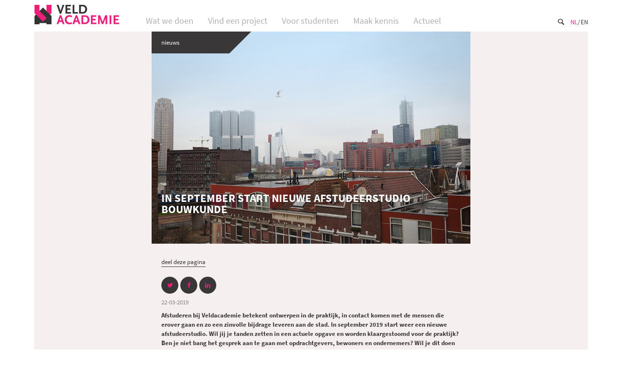

--- FILE ---
content_type: text/html; charset=UTF-8
request_url: https://www.veldacademie.nl/nieuws/2019/03/start-nieuwe-afstudeerstudio-bouwkunde-02
body_size: 19779
content:
<!DOCTYPE html>
<html lang="nl" class="news">
<head>
<meta http-equiv="Content-Type" content="text/html; charset=utf-8" /><title>Nieuws: In september start nieuwe afstudeerstudio Bouwkunde</title><link href="/nieuws/2019/03/start-nieuwe-afstudeerstudio-bouwkunde-02" rel="canonical"/>	<meta name="viewport" content="width=device-width, initial-scale=1">
	<meta http-equiv="X-UA-Compatible" content="IE=edge">
	<link rel="stylesheet" type="text/css" href="/css/veldacademie-2-75979c2b9e.css"/>
<!--[if IE 8]>
<script type="text/javascript" src="/js/html5shiv.min.js"></script><![endif]-->
	<link href="/favicon.ico" type="image/x-icon" rel="icon"/><link href="/favicon.ico" type="image/x-icon" rel="shortcut icon"/><script type="text/javascript" src="/js/veldacademie-5855811f2c.js"></script>
<!-- start GA code -->
<!-- Google tag (gtag.js) -->
<script async src="https://www.googletagmanager.com/gtag/js?id=G-JRJ8WQ6RYD"></script>
<script>
  window.dataLayer = window.dataLayer || [];
  function gtag(){dataLayer.push(arguments);}
  gtag('js', new Date());

  gtag('config', 'G-JRJ8WQ6RYD');
</script>
<!-- end GA code -->
</head>
<body class="default-2 news view">
	<header class="main main2">
		<h3 class="va-logo"><a href="/"><img src="/img/va-header-logo-hoog.png" alt="Veldacademie" height="42" width="176" srcset="/img/va-header-logo-hoog@2x.png 352w"/></a></h3>
		<nav class="language-menu horizontal-menu" id="language-menu"><ul><li class="first-item active active"><a href="/nieuws/2019/03/start-nieuwe-afstudeerstudio-bouwkunde-02" title="Nl">Nl</a></li><li><a href="/en/nieuws/2019/03/start-new-graduation-studio-architecture-02" title="En">En</a></li></ul></nav>		<form action="/zoeken" class="menu-search" method="get" accept-charset="utf-8"><input type="text" name="q"><input type="submit" value=""></form>		<div class="menu-wrapper main-menu-wrapper">
			<div class="menu-toggle"><div class="menu-toggle-bar menu-toggle-bar1"></div><div class="menu-toggle-bar menu-toggle-bar2"></div><div class="menu-toggle-bar menu-toggle-bar3"></div></div>			<nav class="main-menu2 menu horizontal-menu" id="main-menu2"><ul><li class="first-item"><a href="/wat-we-doen" title="Wat we doen">Wat we doen</a></li><li><a href="/vind-een-project" title="Vind een project">Vind een project</a></li><li><a href="/voor-studenten" title="Voor studenten">Voor studenten</a></li><li><a href="/maak-kennis" title="Maak kennis">Maak kennis</a></li><li><a href="/actueel" title="Actueel">Actueel</a></li></ul></nav>		</div>
	</header>
	<div id="container" class="main">

  <div id="content">
    
    <article class="view nieuws has-featured-visuals" id="news-291">
  <header>
    <div class="header-content">
      <div class="visuals"><img src="/img/News/291/featured_image/2347-Rotterdam-Partners-Editorial_PG-full.jpg" srcset="/img/News/291/featured_image/2347-Rotterdam-Partners-Editorial_PG-full%402x.jpg 2x" alt=""/></div>      <div class="label">Nieuws</div>
      <div class="title"><h1>In september start nieuwe afstudeerstudio Bouwkunde</h1></div>
    </div><!-- .header-content -->
  </header>

  <div class="content">
    <div class="social"><p class="social-label">deel deze pagina</p><ul class="sharing no-label"><li class="twitter link"><a href="https://twitter.com/share?url=https%3A%2F%2Fwww.veldacademie.nl%2Fnieuws%2F2019%2F03%2Fstart-nieuwe-afstudeerstudio-bouwkunde-02" title="Deel via Twitter" data-window-open-width="570" data-window-open-height="450" class="fa fa-twitter"></a></li><li class="facebook link"><a href="https://www.facebook.com/sharer/sharer.php?u=https%3A%2F%2Fwww.veldacademie.nl%2Fnieuws%2F2019%2F03%2Fstart-nieuwe-afstudeerstudio-bouwkunde-02&amp;t=In%20september%20start%20nieuwe%20afstudeerstudio%20Bouwkunde" title="Deel via Facebook" data-window-open-width="570" data-window-open-height="300" class="fa fa-facebook"></a></li><li class="linkedin link"><a href="http://www.linkedin.com/shareArticle?mini=true&amp;url=https%3A%2F%2Fwww.veldacademie.nl%2Fnieuws%2F2019%2F03%2Fstart-nieuwe-afstudeerstudio-bouwkunde-02&amp;title=In+september+start+nieuwe+afstudeerstudio+Bouwkunde&amp;summary=&amp;source=Veldacademie" title="Deel via Linkedin" data-window-open-width="520" data-window-open-height="570" class="fa fa-linkedin"></a></li></ul></div>    <p class="date"><time datetime="2019-03-22 13:33:00" pubdate="pubdate">22-03-2019</time></p>    <div class="body-content body-text"><p><strong>Afstuderen bij Veldacademie betekent ontwerpen in de praktijk, in contact komen met de mensen die erover gaan en zo een zinvolle bijdrage leveren aan de stad. In september 2019 start weer een nieuwe afstudeerstudio. Wil jij je tanden zetten in een actuele opgave en worden klaargestoomd voor de praktijk? Ben je niet bang het gesprek aan te gaan met opdrachtgevers, bewoners en ondernemers? Wil je dit doen in een dynamische omgeving met studenten en professionals van verschillende disciplines? Formuleer dan samen met ons een afstudeerproject dat aansluit bij jouw interesse en de actuele ontwikkelingen in Rotterdam.<br /><br /></strong>Voor de opleiding Bouwkunde aan de TU Delft heeft Veldacademie een eigen afstudeerstudio. Hier kun je een sociaal-ruimtelijke opgave ontwikkelen. Bij ons werk je op locatie in Rotterdam met studenten van verschillende opleidingen aan concrete opdrachten van publieke en private partijen. Dit doe je door actief op zoek te gaan naar de context van de opgave en in gesprek te gaan met diverse betrokkenen. Daarmee is Veldacademie letterlijk een academie in het veld.<strong><br /></strong><br />Je afstudeerproject bestaat uit onderzoek en ontwerp. In het eerste halfjaar focus je met je medestudenten op de 'vakoefening'. Tijdens deze concrete opdracht leer je een wijkanalyse maken, ga je in gesprek met bewoners en opdrachtgevers en organiseer je een bijeenkomst om de bevindingen te bespreken. Allemaal vaardigheden en inzichten die bij je eigen project goed van pas komen. Bovendien vorm je zo een groep waarmee je ook op excursie gaat langs relevante voorbeeldprojecten in binnen en buitenland. Lees om een beeld te krijgen van afstuderen bij Veldacademie de reeks <a href="/nieuws/2017/12/alumni-in-beeld-milou-joosten">alumni interviews</a>.&nbsp;<br /><br /></p>
<p><img class="" src="/user_files/Veldacademie_def.jpg" alt="" width="4000" height="2663" /><br /><br />De komende jaren werkt Veldacademie samen met AIR (Architectuur Instituut Rotterdam) in het <em>Living Lab sociale veerkracht</em>, waarmee in Rotterdamse wijken concreet getest wordt welke ruimtelijke interventies bijdragen aan een veerkrachtige samenleving. Thema&rsquo;s als gezondheid, inclusiviteit, diversiteit en talentontwikkeling komen hierin onder meer aan bod. Binnen het <em>Living Lab sociale veerkracht </em>ben je vrij om je eigen afstudeerproject te formuleren, zolang dit een maatschappelijk relevante opgave is en je een ontwerp uitwerkt op een locatie in Rotterdam. Tijdens het intakegesprek formuleren we samen een project dat aansluit bij jouw interesses en de actuele ontwikkelingen in de stad.</p>
<p>Kijk voor meer informatie over de voorwaarden en het inschrijven op onze <a href="/voor-studenten#onderzoekswerkplaats-1">studentenpagina</a>. Intekenen voor onze studio doe je via het <a href="http://www.studiegids.tudelft.nl/a101_displayCourse.do?course_id=47738&amp;_NotifyTextSearch_">Bouwkunde Inteken Systeem (BIS)</a> met&nbsp; de code AR3VA110.&nbsp; De voorintekenperiode&nbsp;is &nbsp;vanaf maandag 29 april 11:00 uur t/m woensdag 1 mei 24:00 uur.&nbsp;</p>
<p><br />Inspiratie nodig voor je afstudeerproject? Bekijk dan onderstaand boekje met voorbeelden of bekijk onze <a href="/vind-een-project#database-3">projectdatabase</a>.</p>
<p>&nbsp;</p>
<p><iframe style="width: 656px; height: 480px;" src="//e.issuu.com/embed.html#9029153/55653999" width="300" height="150" frameborder="0" allowfullscreen="allowfullscreen"></iframe></p>
<p>&nbsp;</p></div>  </div>

  
</article>

<div class="other-news">
  <aside class="related content-wide ">
    <h2>Meer Nieuws en Blogs</h2>  <div class="related-frame">
    <ul>
<li class="body-text first-item"><article class="shortcode news-item-shortcode news-item-shortcode-356 news-item-shortcode-type-nieuws" style=""><a href="/nieuws/2025/04/onderzoek-met-impact-werken-aan-leefbare-en-inclusieve-wijken" class="news-item-shortcode-link news-item-shortcode-link-with-image"><div class="news-item-shortcode-label">Nieuws</div><div class="news-item-shortcode-image"><img src="/img/News/356/featured_image/wijkaanpak%20respectvol-thumb.png" srcset="/img/News/356/featured_image/wijkaanpak%20respectvol-thumb%402x.png 2x" alt=""/></div><div class="news-item-shortcode-content"><h1><span>ONDERZOEK MET IMPACT. WERKEN AAN LEEFBARE EN INCLUSIEVE WIJKEN</span> Nieuwsbrief Voorjaar 2025</h1></div></a></article></li><li class="body-text"><article class="shortcode news-item-shortcode news-item-shortcode-355 news-item-shortcode-type-nieuws" style=""><a href="/nieuws/2024/12/kom-jij-ons-team-versterken" class="news-item-shortcode-link news-item-shortcode-link-with-image"><div class="news-item-shortcode-label">Nieuws</div><div class="news-item-shortcode-image"><img src="/img/News/355/featured_image/bd91a0fd-62d8-41bd-b6aa-54bf1a4b125d-thumb.JPG" srcset="/img/News/355/featured_image/bd91a0fd-62d8-41bd-b6aa-54bf1a4b125d-thumb%402x.JPG 2x" alt=""/></div><div class="news-item-shortcode-content"><h1><span>Kom jij ons team versterken?</span> Vacature stagiair Veldacademie</h1></div></a></article></li><li class="body-text"><article class="shortcode news-item-shortcode news-item-shortcode-354 news-item-shortcode-type-nieuws" style=""><a href="/nieuws/2024/06/vacature-werkstudent-stagiare-veldacademie" class="news-item-shortcode-link news-item-shortcode-link-with-image"><div class="news-item-shortcode-label">Nieuws</div><div class="news-item-shortcode-image"><img src="/img/News/354/featured_image/DSC02498-thumb.JPG" srcset="/img/News/354/featured_image/DSC02498-thumb%402x.JPG 2x" alt=""/></div><div class="news-item-shortcode-content"><h1><span>Vacature werkstudent/stagiare Veldacademie</span></h1></div></a></article></li><li class="body-text"><article class="shortcode news-item-shortcode news-item-shortcode-353 news-item-shortcode-type-nieuws" style=""><a href="/nieuws/2024/04/sociale-veerkracht-maak-je-niet-dat-zaai-je" class="news-item-shortcode-link news-item-shortcode-link-with-image"><div class="news-item-shortcode-label">Nieuws</div><div class="news-item-shortcode-image"><img src="/img/News/353/featured_image/Beginbeeld%20nieuwsbrief%20website-thumb.jpg" srcset="/img/News/353/featured_image/Beginbeeld%20nieuwsbrief%20website-thumb%402x.jpg 2x" alt=""/></div><div class="news-item-shortcode-content"><h1><span>“Sociale veerkracht maak je niet, dat zaai je.”</span></h1></div></a></article></li><li class="body-text"><article class="shortcode news-item-shortcode news-item-shortcode-352 news-item-shortcode-type-nieuws" style=""><a href="/nieuws/2024/04/aan-de-slag-met-veerkracht-in-de-wijk" class="news-item-shortcode-link news-item-shortcode-link-with-image"><div class="news-item-shortcode-label">Nieuws</div><div class="news-item-shortcode-image"><img src="/img/News/352/featured_image/231103_2022_N85-500-linlog-dik-dun-edge2-1-thumb.jpg" srcset="/img/News/352/featured_image/231103_2022_N85-500-linlog-dik-dun-edge2-1-thumb%402x.jpg 2x" alt=""/></div><div class="news-item-shortcode-content"><h1><span>AAN DE SLAG MET VEERKRACHT IN DE WIJK</span> UITNODIGING</h1></div></a></article></li><li class="body-text"><article class="shortcode news-item-shortcode news-item-shortcode-351 news-item-shortcode-type-nieuws" style=""><a href="/nieuws/2023/07/werken-aan-een-gezonde-leefomgeving" class="news-item-shortcode-link news-item-shortcode-link-with-image"><div class="news-item-shortcode-label">Nieuws</div><div class="news-item-shortcode-image"><img src="/img/News/351/featured_image/Kralings%20plas3_iris%20van%20den%20Broek-thumb.jpg" srcset="/img/News/351/featured_image/Kralings%20plas3_iris%20van%20den%20Broek-thumb%402x.jpg 2x" alt=""/></div><div class="news-item-shortcode-content"><h1><span>WERKEN AAN EEN GEZONDE LEEFOMGEVING</span> Nieuwsbrief zomer 2023</h1></div></a></article></li><li class="body-text"><article class="shortcode news-item-shortcode news-item-shortcode-350 news-item-shortcode-type-nieuws" style=""><a href="/nieuws/2023/06/werken-aan-veerkracht-in-wijken" class="news-item-shortcode-link news-item-shortcode-link-with-image"><div class="news-item-shortcode-label">Nieuws</div><div class="news-item-shortcode-image"><img src="/img/News/350/featured_image/IMG_0778-thumb.jpeg" srcset="/img/News/350/featured_image/IMG_0778-thumb%402x.jpeg 2x" alt=""/></div><div class="news-item-shortcode-content"><h1><span>Werken aan veerkracht in wijken</span></h1></div></a></article></li><li class="body-text"><article class="shortcode news-item-shortcode news-item-shortcode-347 news-item-shortcode-type-nieuws" style=""><a href="/nieuws/2022/07/hoe-zet-je-bewoners-echt-in-een-actieve-rol" class="news-item-shortcode-link news-item-shortcode-link-with-image"><div class="news-item-shortcode-label">Nieuws</div><div class="news-item-shortcode-image"><img src="/img/News/347/featured_image/DSC06283-thumb.jpg" srcset="/img/News/347/featured_image/DSC06283-thumb%402x.jpg 2x" alt=""/></div><div class="news-item-shortcode-content"><h1><span>HOE ZET JE BEWONERS ECHT IN EEN ACTIEVE ROL?</span> Veldacademie nieuwsbrief juli 2022</h1></div></a></article></li><li class="body-text"><article class="shortcode news-item-shortcode news-item-shortcode-342 news-item-shortcode-type-nieuws" style=""><a href="/nieuws/2022/02/vacature-stage-cursusontwikkeling" class="news-item-shortcode-link news-item-shortcode-link-with-image"><div class="news-item-shortcode-label">Nieuws</div><div class="news-item-shortcode-image"><img src="/img/News/342/featured_image/vacature%20cursus-thumb.jpg" srcset="/img/News/342/featured_image/vacature%20cursus-thumb%402x.jpg 2x" alt=""/></div><div class="news-item-shortcode-content"><h1><span>VACATURE</span> STAGE ONDERSTEUNING CURSUSONTWIKKELING INTEGRATED URBAN DEVELOPMENT</h1></div></a></article></li><li class="body-text"><article class="shortcode news-item-shortcode news-item-shortcode-336 news-item-shortcode-type-nieuws" style=""><a href="/nieuws/2021/12/vacature" class="news-item-shortcode-link news-item-shortcode-link-with-image"><div class="news-item-shortcode-label">Nieuws</div><div class="news-item-shortcode-image"><img src="/img/News/336/featured_image/IMG_7314-thumb.jpg" srcset="/img/News/336/featured_image/IMG_7314-thumb%402x.jpg 2x" alt=""/></div><div class="news-item-shortcode-content"><h1><span>VACATURE</span> Tijdelijk - Onderzoeker sociaal-ruimtelijk domein</h1></div></a></article></li><li class="body-text"><article class="shortcode news-item-shortcode news-item-shortcode-334 news-item-shortcode-type-nieuws" style=""><a href="/nieuws/2021/11/hoe-kun-je-brede-maatschappelijke-waardeontwikkeling-concretiseren" class="news-item-shortcode-link news-item-shortcode-link-with-image"><div class="news-item-shortcode-label">Nieuws</div><div class="news-item-shortcode-image"><img src="/img/News/334/featured_image/JAJA_P-Hus_Konditaget_Lueders-WEB-19-R_Hjortshoj-thumb.jpg" srcset="/img/News/334/featured_image/JAJA_P-Hus_Konditaget_Lueders-WEB-19-R_Hjortshoj-thumb%402x.jpg 2x" alt=""/></div><div class="news-item-shortcode-content"><h1><span>Hoe kun je brede maatschappelijke waardeontwikkeling concretiseren? </span></h1></div></a></article></li><li class="body-text"><article class="shortcode news-item-shortcode news-item-shortcode-333 news-item-shortcode-type-nieuws" style=""><a href="/nieuws/2021/10/halen-en-brengen" class="news-item-shortcode-link news-item-shortcode-link-with-image"><div class="news-item-shortcode-label">Nieuws</div><div class="news-item-shortcode-image"><img src="/img/News/333/featured_image/image00012-thumb.jpeg" srcset="/img/News/333/featured_image/image00012-thumb%402x.jpeg 2x" alt=""/></div><div class="news-item-shortcode-content"><h1><span>Halen en brengen</span></h1></div></a></article></li><li class="body-text"><article class="shortcode news-item-shortcode news-item-shortcode-332 news-item-shortcode-type-nieuws" style=""><a href="/nieuws/2021/09/gemeenschapsveerkracht-in-rotterdamse-wijken-tijdens-de-coronacrisis" class="news-item-shortcode-link news-item-shortcode-link-with-image"><div class="news-item-shortcode-label">Nieuws</div><div class="news-item-shortcode-image"><img src="/img/News/332/featured_image/DSC01681-thumb.jpg" srcset="/img/News/332/featured_image/DSC01681-thumb%402x.jpg 2x" alt=""/></div><div class="news-item-shortcode-content"><h1><span>GEMEENSCHAPSVEERKRACHT IN ROTTERDAMSE WIJKEN TIJDENS DE CORONACRISIS</span> Vijf inzichten uit Bospolder-Tussendijken</h1></div></a></article></li><li class="body-text"><article class="shortcode news-item-shortcode news-item-shortcode-327 news-item-shortcode-type-nieuws" style=""><a href="/nieuws/2021/06/een-paviljoen-voor-en-door-de-jeugd-van-groot-ijsselmonde" class="news-item-shortcode-link news-item-shortcode-link-with-image"><div class="news-item-shortcode-label">Nieuws</div><div class="news-item-shortcode-image"><img src="/img/News/327/featured_image/Visualisatie-01-thumb.png" srcset="/img/News/327/featured_image/Visualisatie-01-thumb%402x.png 2x" alt=""/></div><div class="news-item-shortcode-content"><h1><span>Een paviljoen vóór en dóór de jeugd van Groot-IJsselmonde</span></h1></div></a></article></li><li class="body-text"><article class="shortcode news-item-shortcode news-item-shortcode-326 news-item-shortcode-type-nieuws" style=""><a href="/nieuws/2021/05/winnaars-ontwerpprijsvraag-tarwewijkse-pleinen" class="news-item-shortcode-link news-item-shortcode-link-with-image"><div class="news-item-shortcode-label">Nieuws</div><div class="news-item-shortcode-image"><img src="/img/News/326/featured_image/IMG_6301-thumb.jpg" srcset="/img/News/326/featured_image/IMG_6301-thumb%402x.jpg 2x" alt=""/></div><div class="news-item-shortcode-content"><h1><span>Winnaars ontwerpprijsvraag Tarwewijkse pleinen</span> Publieksjury en vakjury hebben gesproken!</h1></div></a></article></li><li class="body-text"><article class="shortcode news-item-shortcode news-item-shortcode-324 news-item-shortcode-type-nieuws" style=""><a href="/nieuws/2021/03/nieuwsbrief-maart-2021" class="news-item-shortcode-link news-item-shortcode-link-with-image"><div class="news-item-shortcode-label">Nieuws</div><div class="news-item-shortcode-image"><img src="/img/News/324/featured_image/IMG_1807-thumb.jpg" srcset="/img/News/324/featured_image/IMG_1807-thumb%402x.jpg 2x" alt=""/></div><div class="news-item-shortcode-content"><h1><span>Nieuwsbrief maart 2021</span></h1></div></a></article></li><li class="body-text"><article class="shortcode news-item-shortcode news-item-shortcode-323 news-item-shortcode-type-nieuws" style=""><a href="/nieuws/2021/02/build-back-stronger" class="news-item-shortcode-link news-item-shortcode-link-with-image"><div class="news-item-shortcode-label">Nieuws</div><div class="news-item-shortcode-image"><img src="/img/News/323/featured_image/Beeld%20coronaworkshop-thumb.jpg" srcset="/img/News/323/featured_image/Beeld%20coronaworkshop-thumb%402x.jpg 2x" alt=""/></div><div class="news-item-shortcode-content"><h1><span>‘Build Back Stronger’</span> Een sterkere stad na de coronacrisis</h1></div></a></article></li><li class="body-text"><article class="shortcode news-item-shortcode news-item-shortcode-322 news-item-shortcode-type-nieuws" style=""><a href="/nieuws/2021/02/schrijf-je-nu-in" class="news-item-shortcode-link news-item-shortcode-link-with-image"><div class="news-item-shortcode-label">Nieuws</div><div class="news-item-shortcode-image"><img src="/img/News/322/featured_image/Carrousel%201-thumb.jpg" srcset="/img/News/322/featured_image/Carrousel%201-thumb%402x.jpg 2x" alt=""/></div><div class="news-item-shortcode-content"><h1><span>Schrijf je nu in!</span> Ontwerpwedstrijd Pleinen Tarwewijk</h1></div></a></article></li><li class="body-text"><article class="shortcode news-item-shortcode news-item-shortcode-321 news-item-shortcode-type-nieuws" style=""><a href="/nieuws/2021/02/stagelopen-tijdens-deze-covid-periode-is-extra-uitdagend" class="news-item-shortcode-link news-item-shortcode-link-with-image"><div class="news-item-shortcode-label">Nieuws</div><div class="news-item-shortcode-image"><img src="/img/News/321/featured_image/20200910_163812-thumb.jpg" srcset="/img/News/321/featured_image/20200910_163812-thumb%402x.jpg 2x" alt=""/></div><div class="news-item-shortcode-content"><h1><span>Stagelopen tijdens deze COVID-periode is extra uitdagend</span></h1></div></a></article></li><li class="body-text"><article class="shortcode news-item-shortcode news-item-shortcode-320 news-item-shortcode-type-nieuws" style=""><a href="/nieuws/2020/11/stad-zoekt-toga" class="news-item-shortcode-link news-item-shortcode-link-with-image"><div class="news-item-shortcode-label">Nieuws</div><div class="news-item-shortcode-image"><img src="/img/News/320/featured_image/Schermafbeelding%202020-11-17%20om%2015-19-48-thumb.png" srcset="/img/News/320/featured_image/Schermafbeelding%202020-11-17%20om%2015-19-48-thumb%402x.png 2x" alt=""/></div><div class="news-item-shortcode-content"><h1><span>‘STAD ZOEKT TOGA’</span> VELDACADEMIE ALS CASESTUDIE VOOR LOKALE SAMENWERKING TUSSEN STAD EN KENNISINSTITUTEN</h1></div></a></article></li><li class="body-text"><article class="shortcode news-item-shortcode news-item-shortcode-319 news-item-shortcode-type-nieuws" style=""><a href="/nieuws/2020/09/training-integrale-strategievorming-in-stedelijke-ontwikkeling" class="news-item-shortcode-link news-item-shortcode-link-with-image"><div class="news-item-shortcode-label">Nieuws</div><div class="news-item-shortcode-image"><img src="/img/News/319/featured_image/IMG_4089-thumb.jpg" srcset="/img/News/319/featured_image/IMG_4089-thumb%402x.jpg 2x" alt=""/></div><div class="news-item-shortcode-content"><h1><span>Training Integrale Strategievorming in Stedelijke Ontwikkeling </span> Hoe kun je specialisten in positie brengen om volwaardig deel te kunnen nemen aan gebiedsontwikkeling?</h1></div></a></article></li><li class="body-text"><article class="shortcode news-item-shortcode news-item-shortcode-318 news-item-shortcode-type-nieuws" style=""><a href="/nieuws/2020/07/je-moet-de-identiteit-van-een-wijk-zien-te-vertalen-in-een-gebouw" class="news-item-shortcode-link news-item-shortcode-link-with-image"><div class="news-item-shortcode-label">Nieuws</div><div class="news-item-shortcode-image"><img src="/img/News/318/featured_image/IMG_5468-thumb.jpeg" srcset="/img/News/318/featured_image/IMG_5468-thumb%402x.jpeg 2x" alt=""/></div><div class="news-item-shortcode-content"><h1><span>“Je moet de identiteit van een wijk zien te vertalen in een gebouw”</span> Interview Bouwkundestudenten Guus Speelberg en Anne-Sophie Wouters</h1></div></a></article></li><li class="body-text"><article class="shortcode news-item-shortcode news-item-shortcode-317 news-item-shortcode-type-nieuws" style=""><a href="/nieuws/2020/06/gezondheid-gaat-niet-alleen-over-appels-eten" class="news-item-shortcode-link news-item-shortcode-link-with-image"><div class="news-item-shortcode-label">Nieuws</div><div class="news-item-shortcode-image"><img src="/img/News/317/featured_image/TvL_HeiligeMeeuw2019_HR_IMG_3905-thumb.jpg" srcset="/img/News/317/featured_image/TvL_HeiligeMeeuw2019_HR_IMG_3905-thumb%402x.jpg 2x" alt=""/></div><div class="news-item-shortcode-content"><h1><span>“Gezondheid gaat niet alleen over appels eten”</span> FILMPORTRET, HANDREIKING EN RAPPORTAGE GEPRESENTEERD</h1></div></a></article></li><li class="body-text"><article class="shortcode news-item-shortcode news-item-shortcode-314 news-item-shortcode-type-nieuws" style=""><a href="/nieuws/2020/03/voorjaar-2020-weer-studenten-van-verschillende-opleidingen-aan-de-slag-met-stedelijke-vraagstukken" class="news-item-shortcode-link news-item-shortcode-link-with-image"><div class="news-item-shortcode-label">Nieuws</div><div class="news-item-shortcode-image"><img src="/img/News/314/featured_image/IMG_4976-thumb.JPG" srcset="/img/News/314/featured_image/IMG_4976-thumb%402x.JPG 2x" alt=""/></div><div class="news-item-shortcode-content"><h1><span>Voorjaar 2020: weer studenten van verschillende opleidingen aan de slag met stedelijke vraagstukken</span></h1></div></a></article></li><li class="body-text"><article class="shortcode news-item-shortcode news-item-shortcode-313 news-item-shortcode-type-nieuws" style=""><a href="/nieuws/2020/03/studenten-sociologie-werken-mee-aan-monitor-veerkrachtig-botu2028" class="news-item-shortcode-link news-item-shortcode-link-with-image"><div class="news-item-shortcode-label">Nieuws</div><div class="news-item-shortcode-image"><img src="/img/News/313/featured_image/IMG_4945-thumb.JPG" srcset="/img/News/313/featured_image/IMG_4945-thumb%402x.JPG 2x" alt=""/></div><div class="news-item-shortcode-content"><h1><span>Studenten Sociologie werken mee aan Monitor Veerkrachtig BoTu2028</span></h1></div></a></article></li><li class="body-text"><article class="shortcode news-item-shortcode news-item-shortcode-316 news-item-shortcode-type-nieuws" style=""><a href="/nieuws/2020/03/als-je-eenzijdig-kijkt-verandert-er-niets" class="news-item-shortcode-link news-item-shortcode-link-with-image"><div class="news-item-shortcode-label">Nieuws</div><div class="news-item-shortcode-image"><img src="/img/News/316/featured_image/IMG_4671-thumb.jpg" srcset="/img/News/316/featured_image/IMG_4671-thumb%402x.jpg 2x" alt=""/></div><div class="news-item-shortcode-content"><h1><span>“Als je eenzijdig kijkt, verandert er niets”</span> Verslag van het seminar Gezond in Beverwaard, 31 januari 2020</h1></div></a></article></li><li class="body-text"><article class="shortcode news-item-shortcode news-item-shortcode-310 news-item-shortcode-type-nieuws" style=""><a href="/nieuws/2020/02/hoe-gaan-speeltuinverenigingen-om-met-veranderingen-in-de-wijk" class="news-item-shortcode-link news-item-shortcode-link-with-image"><div class="news-item-shortcode-label">Nieuws</div><div class="news-item-shortcode-image"><img src="/img/News/310/featured_image/Weena-057211Foto%20JanVanDerPloeg-thumb.jpg" srcset="/img/News/310/featured_image/Weena-057211Foto%20JanVanDerPloeg-thumb%402x.jpg 2x" alt=""/></div><div class="news-item-shortcode-content"><h1><span>Hoe gaan speeltuinverenigingen om met veranderingen in de wijk?</span></h1></div></a></article></li><li class="body-text"><article class="shortcode news-item-shortcode news-item-shortcode-309 news-item-shortcode-type-nieuws" style=""><a href="/nieuws/2020/01/nu-is-voor-iedereen-duidelijk-dat-gezondheid-meer-is-dan-een-appel-eten" class="news-item-shortcode-link news-item-shortcode-link-with-image"><div class="news-item-shortcode-label">Nieuws</div><div class="news-item-shortcode-image"><img src="/img/News/309/featured_image/IMG_4795-thumb.jpg" srcset="/img/News/309/featured_image/IMG_4795-thumb%402x.jpg 2x" alt=""/></div><div class="news-item-shortcode-content"><h1><span>‘Nu is voor iedereen duidelijk dat gezondheid meer is dan een appel eten!’</span> Gezond in Beverwaard</h1></div></a></article></li><li class="body-text"><article class="shortcode news-item-shortcode news-item-shortcode-303 news-item-shortcode-type-nieuws" style=""><a href="/nieuws/2019/11/iedereen-kan-op-welke-manier-dan-ook-een-stadmaker-zijn-of-worden" class="news-item-shortcode-link news-item-shortcode-link-with-image"><div class="news-item-shortcode-label">Nieuws</div><div class="news-item-shortcode-image"><img src="/img/News/303/featured_image/IMG_4263-thumb.JPG" srcset="/img/News/303/featured_image/IMG_4263-thumb%402x.JPG 2x" alt=""/></div><div class="news-item-shortcode-content"><h1><span>'Iedereen kan op welke manier dan ook, een stadmaker zijn of worden.'</span> Het Stadmakerscongres door de ogen van Ymkje en Sophie</h1></div></a></article></li><li class="body-text"><article class="shortcode news-item-shortcode news-item-shortcode-304 news-item-shortcode-type-nieuws" style=""><a href="/nieuws/2019/11/hoe-kun-je-specialisten-in-positie-brengen-om-volwaardig-deel-te-kunnen-nemen-aan-gebiedsontwikkeling" class="news-item-shortcode-link news-item-shortcode-link-with-image"><div class="news-item-shortcode-label">Nieuws</div><div class="news-item-shortcode-image"><img src="/img/News/304/featured_image/P3201493-thumb.jpg" srcset="/img/News/304/featured_image/P3201493-thumb%402x.jpg 2x" alt=""/></div><div class="news-item-shortcode-content"><h1><span>Hoe kun je specialisten in positie brengen om volwaardig deel te kunnen nemen aan gebiedsontwikkeling?</span> Training gebiedsontwikkeling </h1></div></a></article></li><li class="body-text"><article class="shortcode news-item-shortcode news-item-shortcode-302 news-item-shortcode-type-nieuws" style=""><a href="/nieuws/2019/11/new-msc-2-studio-on-site-graduation-studio-rotterdam" class="news-item-shortcode-link news-item-shortcode-link-with-image"><div class="news-item-shortcode-label">Nieuws</div><div class="news-item-shortcode-image"><img src="/img/News/302/featured_image/Schermafbeelding%202019-11-15%20om%2011-30-21-thumb.png" srcset="/img/News/302/featured_image/Schermafbeelding%202019-11-15%20om%2011-30-21-thumb%402x.png 2x" alt=""/></div><div class="news-item-shortcode-content"><h1><span>New MSc 2 studio ‘On-site Graduation studio Rotterdam’ </span> Learn more about the new MSc 2 studio and our MSc 3 studio</h1></div></a></article></li><li class="body-text"><article class="shortcode news-item-shortcode news-item-shortcode-301 news-item-shortcode-type-nieuws" style=""><a href="/nieuws/2019/11/vanaf-vandaag-zijn-we-per-boot-bereikbaar" class="news-item-shortcode-link news-item-shortcode-link-with-image"><div class="news-item-shortcode-label">Nieuws</div><div class="news-item-shortcode-image"><img src="/img/News/301/featured_image/Unknown-1-thumb.jpeg" srcset="/img/News/301/featured_image/Unknown-1-thumb%402x.jpeg 2x" alt=""/></div><div class="news-item-shortcode-content"><h1><span>Vanaf vandaag zijn we per boot bereikbaar!</span></h1></div></a></article></li><li class="body-text"><article class="shortcode news-item-shortcode news-item-shortcode-300 news-item-shortcode-type-nieuws" style=""><a href="/nieuws/2019/11/hoe-ziet-het-urbane-samenleven-van-de-toekomst-eruit" class="news-item-shortcode-link news-item-shortcode-link-with-image"><div class="news-item-shortcode-label">Nieuws</div><div class="news-item-shortcode-image"><img src="/img/News/300/featured_image/1508595_1_gallerydetaillandscape_288585953_288581239%20%C2%A9%20Tr%C3%B6ster-thumb.jpg" srcset="/img/News/300/featured_image/1508595_1_gallerydetaillandscape_288585953_288581239%20%C2%A9%20Tr%C3%B6ster-thumb%402x.jpg 2x" alt=""/></div><div class="news-item-shortcode-content"><h1><span>Hoe ziet het urbane samenleven van de toekomst eruit?</span> SUMMERSCHOOL WERKSTATT MULTIHALLE</h1></div></a></article></li><li class="body-text"><article class="shortcode news-item-shortcode news-item-shortcode-298 news-item-shortcode-type-nieuws" style=""><a href="/nieuws/2019/09/bijna-200-studenten-van-start-bij-veldacademie" class="news-item-shortcode-link news-item-shortcode-link-with-image"><div class="news-item-shortcode-label">Nieuws</div><div class="news-item-shortcode-image"><img src="/img/News/298/featured_image/minor02-thumb.jpg" srcset="/img/News/298/featured_image/minor02-thumb%402x.jpg 2x" alt=""/></div><div class="news-item-shortcode-content"><h1><span>Bijna 200 studenten werken mee aan stedelijke programma’s</span></h1></div></a></article></li><li class="body-text"><article class="shortcode news-item-shortcode news-item-shortcode-315 news-item-shortcode-type-nieuws" style=""><a href="/nieuws/2019/07/nieuwsbrief-juli-2019" class="news-item-shortcode-link news-item-shortcode-link-with-image"><div class="news-item-shortcode-label">Nieuws</div><div class="news-item-shortcode-image"><img src="/img/News/315/featured_image/P3201493-thumb.jpg" srcset="/img/News/315/featured_image/P3201493-thumb%402x.jpg 2x" alt=""/></div><div class="news-item-shortcode-content"><h1><span>Nieuwsbrief Juli 2019</span></h1></div></a></article></li><li class="body-text"><article class="shortcode news-item-shortcode news-item-shortcode-297 news-item-shortcode-type-nieuws" style=""><a href="/nieuws/2019/06/veldacademie-magazine" class="news-item-shortcode-link news-item-shortcode-link-with-image"><div class="news-item-shortcode-label">Nieuws</div><div class="news-item-shortcode-image"><img src="/img/News/297/featured_image/Cover-052766_2-thumb.jpg" srcset="/img/News/297/featured_image/Cover-052766_2-thumb%402x.jpg 2x" alt=""/></div><div class="news-item-shortcode-content"><h1><span>Veldacademie Magazine</span> Uitgave 2019</h1></div></a></article></li><li class="body-text"><article class="shortcode news-item-shortcode news-item-shortcode-311 news-item-shortcode-type-nieuws" style=""><a href="/nieuws/2019/06/de-invloed-van-de-leefomgeving-op-de-gezondheid" class="news-item-shortcode-link news-item-shortcode-link-with-image"><div class="news-item-shortcode-label">Nieuws</div><div class="news-item-shortcode-image"><img src="/img/News/311/featured_image/IMG_0758-thumb.JPG" srcset="/img/News/311/featured_image/IMG_0758-thumb%402x.JPG 2x" alt=""/></div><div class="news-item-shortcode-content"><h1><span>De invloed van de leefomgeving op de gezondheid</span> Dataverzameling in Beverwaard</h1></div></a></article></li><li class="body-text"><article class="shortcode news-item-shortcode news-item-shortcode-312 news-item-shortcode-type-nieuws" style=""><a href="/nieuws/2019/06/kinderen-steken-elkaar-aan-met-ongezond-gedrag" class="news-item-shortcode-link news-item-shortcode-link-with-image"><div class="news-item-shortcode-label">Nieuws</div><div class="news-item-shortcode-image"><img src="/img/News/312/featured_image/De%20Heilige%20Meeuw%20Ontwerp%20Eyelevel_small-thumb.jpg" srcset="/img/News/312/featured_image/De%20Heilige%20Meeuw%20Ontwerp%20Eyelevel_small-thumb%402x.jpg 2x" alt=""/></div><div class="news-item-shortcode-content"><h1><span>“Kinderen steken elkaar aan met  ongezond gedrag”</span></h1></div></a></article></li><li class="body-text"><article class="shortcode news-item-shortcode news-item-shortcode-296 news-item-shortcode-type-nieuws" style=""><a href="/nieuws/2019/05/helpers-4" class="news-item-shortcode-link news-item-shortcode-link-with-image"><div class="news-item-shortcode-label">Nieuws</div><div class="news-item-shortcode-image"><img src="/img/News/296/featured_image/ARIE-thumb.jpg" srcset="/img/News/296/featured_image/ARIE-thumb%402x.jpg 2x" alt=""/></div><div class="news-item-shortcode-content"><h1><span>‘Helpers’ #4</span> Arie Vlot, lid Pelgrimskerk</h1></div></a></article></li><li class="body-text"><article class="shortcode news-item-shortcode news-item-shortcode-295 news-item-shortcode-type-nieuws" style=""><a href="/nieuws/2019/05/co-creating-home-werkstatt-multihalle" class="news-item-shortcode-link news-item-shortcode-link-with-image"><div class="news-item-shortcode-label">Nieuws</div><div class="news-item-shortcode-image"><img src="/img/News/295/featured_image/Multihalle_Mannheim_daniel-lukac-thumb.jpg" srcset="/img/News/295/featured_image/Multihalle_Mannheim_daniel-lukac-thumb%402x.jpg 2x" alt=""/></div><div class="news-item-shortcode-content"><h1><span>Veldacademie @ International Summer Academy Mannheim 2019</span> Join our interdisciplinary team!</h1></div></a></article></li><li class="body-text"><article class="shortcode news-item-shortcode news-item-shortcode-294 news-item-shortcode-type-nieuws" style=""><a href="/nieuws/2019/04/helpers-3" class="news-item-shortcode-link news-item-shortcode-link-with-image"><div class="news-item-shortcode-label">Nieuws</div><div class="news-item-shortcode-image"><img src="/img/News/294/featured_image/Unknown-2-thumb.jpeg" srcset="/img/News/294/featured_image/Unknown-2-thumb%402x.jpeg 2x" alt=""/></div><div class="news-item-shortcode-content"><h1><span>'Helpers' #3</span> Gerard Karels, Leer-/werk coach Pameijer en lid Pelgrimskerk</h1></div></a></article></li><li class="body-text"><article class="shortcode news-item-shortcode news-item-shortcode-292 news-item-shortcode-type-nieuws" style=""><a href="/nieuws/2019/04/stakeholders-betrekken-bij-het-werken-aan-steden" class="news-item-shortcode-link news-item-shortcode-link-with-image"><div class="news-item-shortcode-label">Nieuws</div><div class="news-item-shortcode-image"><img src="/img/News/292/featured_image/P3201493-thumb.jpg" srcset="/img/News/292/featured_image/P3201493-thumb%402x.jpg 2x" alt=""/></div><div class="news-item-shortcode-content"><h1><span>Stakeholders betrekken bij het werken aan steden</span></h1></div></a></article></li><li class="body-text"><article class="shortcode news-item-shortcode news-item-shortcode-293 news-item-shortcode-type-nieuws" style=""><a href="/nieuws/2019/04/helpers-2" class="news-item-shortcode-link news-item-shortcode-link-with-image"><div class="news-item-shortcode-label">Nieuws</div><div class="news-item-shortcode-image"><img src="/img/News/293/featured_image/CORRIE-thumb.jpg" srcset="/img/News/293/featured_image/CORRIE-thumb%402x.jpg 2x" alt=""/></div><div class="news-item-shortcode-content"><h1><span>‘Helpers’ #2</span> Corrie Biezepol-IJdo, lid Pelgrimskerk</h1></div></a></article></li><li class="body-text active"><article class="shortcode news-item-shortcode news-item-shortcode-291 news-item-shortcode-type-nieuws" style=""><a href="/nieuws/2019/03/start-nieuwe-afstudeerstudio-bouwkunde-02" class="news-item-shortcode-link news-item-shortcode-link-with-image"><div class="news-item-shortcode-label">Nieuws</div><div class="news-item-shortcode-image"><img src="/img/News/291/featured_image/2347-Rotterdam-Partners-Editorial_PG-thumb.jpg" srcset="/img/News/291/featured_image/2347-Rotterdam-Partners-Editorial_PG-thumb%402x.jpg 2x" alt=""/></div><div class="news-item-shortcode-content"><h1><span>In september start nieuwe afstudeerstudio Bouwkunde</span></h1></div></a></article></li><li class="body-text"><article class="shortcode news-item-shortcode news-item-shortcode-289 news-item-shortcode-type-nieuws" style=""><a href="/nieuws/2019/03/helpers-1" class="news-item-shortcode-link news-item-shortcode-link-with-image"><div class="news-item-shortcode-label">Nieuws</div><div class="news-item-shortcode-image"><img src="/img/News/289/featured_image/CORELINDE-thumb.jpg" srcset="/img/News/289/featured_image/CORELINDE-thumb%402x.jpg 2x" alt=""/></div><div class="news-item-shortcode-content"><h1><span>‘Helpers’# 1</span> # 1, Jeugdouderling Pelgrimskerk</h1></div></a></article></li><li class="body-text"><article class="shortcode news-item-shortcode news-item-shortcode-287 news-item-shortcode-type-nieuws" style=""><a href="/nieuws/2019/02/nieuwsbrief-februari-2019" class="news-item-shortcode-link news-item-shortcode-link-with-image"><div class="news-item-shortcode-label">Nieuws</div><div class="news-item-shortcode-image"><img src="/img/News/287/featured_image/F-w7EuAL%203-thumb.jpeg" srcset="/img/News/287/featured_image/F-w7EuAL%203-thumb%402x.jpeg 2x" alt=""/></div><div class="news-item-shortcode-content"><h1><span>Nieuwsbrief februari 2019</span></h1></div></a></article></li><li class="body-text"><article class="shortcode news-item-shortcode news-item-shortcode-286 news-item-shortcode-type-nieuws" style=""><a href="/nieuws/2019/01/living-lab-meetup-04-just-city-design" class="news-item-shortcode-link news-item-shortcode-link-with-image"><div class="news-item-shortcode-label">Nieuws</div><div class="news-item-shortcode-image"><img src="/img/News/286/featured_image/2345-Rotterdam-Partners-Editorial_SMALL-thumb.jpg" srcset="/img/News/286/featured_image/2345-Rotterdam-Partners-Editorial_SMALL-thumb%402x.jpg 2x" alt=""/></div><div class="news-item-shortcode-content"><h1><span>Living Lab Meetup #04 - Just City Design</span> The continuing search of social responsibility in the design profession</h1></div></a></article></li><li class="body-text"><article class="shortcode news-item-shortcode news-item-shortcode-285 news-item-shortcode-type-nieuws" style=""><a href="/nieuws/2019/01/reyeroord-geselecteerd-voor-ontwikkeltraject-anders-werken-aan-stad-dorp-en-land" class="news-item-shortcode-link news-item-shortcode-link-with-image"><div class="news-item-shortcode-label">Nieuws</div><div class="news-item-shortcode-image"><img src="/img/News/285/featured_image/QZ5MN2WL_02-thumb.jpg" srcset="/img/News/285/featured_image/QZ5MN2WL_02-thumb%402x.jpg 2x" alt=""/></div><div class="news-item-shortcode-content"><h1><span>Reyeroord geselecteerd voor ontwikkeltraject ‘Anders werken aan stad, dorp en land’</span></h1></div></a></article></li><li class="body-text"><article class="shortcode news-item-shortcode news-item-shortcode-308 news-item-shortcode-type-nieuws" style=""><a href="/nieuws/2018/12/masterclass-zorgzame-buurten" class="news-item-shortcode-link news-item-shortcode-link-with-image"><div class="news-item-shortcode-label">Nieuws</div><div class="news-item-shortcode-image"><img src="/img/News/308/featured_image/001708image-thumb.jpg" srcset="/img/News/308/featured_image/001708image-thumb%402x.jpg 2x" alt=""/></div><div class="news-item-shortcode-content"><h1><span>MASTERCLASS – ZORGZAME BUURTEN</span> Hoe kunnen we op een toekomstgerichte manier aan zorgzame buurten bouwen</h1></div></a></article></li><li class="body-text"><article class="shortcode news-item-shortcode news-item-shortcode-283 news-item-shortcode-type-nieuws" style=""><a href="/nieuws/2018/12/van-de-wijk-een-dorp-maken-3" class="news-item-shortcode-link news-item-shortcode-link-with-image"><div class="news-item-shortcode-label">Nieuws</div><div class="news-item-shortcode-image"><img src="/img/News/283/featured_image/SURGEL-thumb.jpeg" srcset="/img/News/283/featured_image/SURGEL-thumb%402x.jpeg 2x" alt=""/></div><div class="news-item-shortcode-content"><h1><span>Van de wijk een dorp maken</span> # 3 Surgel van Langeveld, vrijwilliger Pit010</h1></div></a></article></li><li class="body-text"><article class="shortcode news-item-shortcode news-item-shortcode-282 news-item-shortcode-type-nieuws" style=""><a href="/nieuws/2018/11/van-de-wijk-een-dorp-maken-2" class="news-item-shortcode-link news-item-shortcode-link-with-image"><div class="news-item-shortcode-label">Nieuws</div><div class="news-item-shortcode-image"><img src="/img/News/282/featured_image/ORSINE-thumb.jpeg" srcset="/img/News/282/featured_image/ORSINE-thumb%402x.jpeg 2x" alt=""/></div><div class="news-item-shortcode-content"><h1><span>‘VAN DE WIJK EEN DORP MAKEN'</span> #2 Orsine Muntslag, vrijwilliger Speeltuin Pascal</h1></div></a></article></li><li class="body-text"><article class="shortcode news-item-shortcode news-item-shortcode-281 news-item-shortcode-type-nieuws" style=""><a href="/nieuws/2018/11/van-de-wijk-een-dorp-maken" class="news-item-shortcode-link news-item-shortcode-link-with-image"><div class="news-item-shortcode-label">Nieuws</div><div class="news-item-shortcode-image"><img src="/img/News/281/featured_image/CARY-thumb.jpeg" srcset="/img/News/281/featured_image/CARY-thumb%402x.jpeg 2x" alt=""/></div><div class="news-item-shortcode-content"><h1><span>‘Van de wijk een dorp maken’</span> # 1 Cary, vrijwilliger wijkrestaurant Lomba</h1></div></a></article></li><li class="body-text"><article class="shortcode news-item-shortcode news-item-shortcode-277 news-item-shortcode-type-nieuws" style=""><a href="/nieuws/2018/10/stadmakerscongres-2018" class="news-item-shortcode-link news-item-shortcode-link-with-image"><div class="news-item-shortcode-label">Nieuws</div><div class="news-item-shortcode-image"><img src="/img/News/277/featured_image/Schermafbeelding%202018-10-19%20om%2011-21-15-thumb.png" srcset="/img/News/277/featured_image/Schermafbeelding%202018-10-19%20om%2011-21-15-thumb%402x.png 2x" alt=""/></div><div class="news-item-shortcode-content"><h1><span>Aankondiging Stadmakerscongres 2018</span> vrijdag 9 november</h1></div></a></article></li><li class="body-text"><article class="shortcode news-item-shortcode news-item-shortcode-275 news-item-shortcode-type-nieuws" style=""><a href="/nieuws/2018/07/onderzoek-rotterdam-afvalvrij-wat-vinden-bewoners-opgeleverd" class="news-item-shortcode-link news-item-shortcode-link-with-image"><div class="news-item-shortcode-label">Nieuws</div><div class="news-item-shortcode-image"><img src="/img/News/275/featured_image/Rapport%20afvalvrij-thumb.jpg" srcset="/img/News/275/featured_image/Rapport%20afvalvrij-thumb%402x.jpg 2x" alt=""/></div><div class="news-item-shortcode-content"><h1><span>Onderzoek 'Rotterdam afvalvrij: wat vinden bewoners?' opgeleverd</span></h1></div></a></article></li><li class="body-text"><article class="shortcode news-item-shortcode news-item-shortcode-265 news-item-shortcode-type-nieuws" style=""><a href="/nieuws/2018/05/masterclass-design-for-the-just-city" class="news-item-shortcode-link news-item-shortcode-link-with-image"><div class="news-item-shortcode-label">Nieuws</div><div class="news-item-shortcode-image"><img src="/img/News/265/featured_image/171110-FE1875-FredErnst-30cm-thumb.jpg" srcset="/img/News/265/featured_image/171110-FE1875-FredErnst-30cm-thumb%402x.jpg 2x" alt=""/></div><div class="news-item-shortcode-content"><h1><span>Masterclass Design for the Just City</span></h1></div></a></article></li><li class="body-text"><article class="shortcode news-item-shortcode news-item-shortcode-273 news-item-shortcode-type-nieuws" style=""><a href="/nieuws/2018/05/minor-cities-migration-and-socio-spatial-inequality" class="news-item-shortcode-link news-item-shortcode-link-with-image"><div class="news-item-shortcode-label">Nieuws</div><div class="news-item-shortcode-image"><img src="/img/News/273/featured_image/csm_Minor_Cities_Migration_Socio_Spatial_Inequality_b5ab47caeb-thumb.jpg" srcset="/img/News/273/featured_image/csm_Minor_Cities_Migration_Socio_Spatial_Inequality_b5ab47caeb-thumb%402x.jpg 2x" alt=""/></div><div class="news-item-shortcode-content"><h1><span>In september start de minor cities, migration and socio-spatial inequality</span></h1></div></a></article></li><li class="body-text"><article class="shortcode news-item-shortcode news-item-shortcode-264 news-item-shortcode-type-nieuws" style=""><a href="/nieuws/2018/05/masterclass-met-tiit-tammaru" class="news-item-shortcode-link news-item-shortcode-link-with-image"><div class="news-item-shortcode-label">Nieuws</div><div class="news-item-shortcode-image"><img src="/img/News/264/featured_image/IMG_2223-thumb.JPG" srcset="/img/News/264/featured_image/IMG_2223-thumb%402x.JPG 2x" alt=""/></div><div class="news-item-shortcode-content"><h1><span>Masterclass met Tiit Tammaru</span> Workshop over sociale ongelijkheid in relatie tot ontmoetingsplekken</h1></div></a></article></li><li class="body-text"><article class="shortcode news-item-shortcode news-item-shortcode-263 news-item-shortcode-type-nieuws" style=""><a href="/nieuws/2018/05/start-nieuwe-afstudeerstudio-bouwkunde" class="news-item-shortcode-link news-item-shortcode-link-with-image"><div class="news-item-shortcode-label">Nieuws</div><div class="news-item-shortcode-image"><img src="/img/News/263/featured_image/Veldacademie_studenten%20maquette%201%20def%20lr%20VW-thumb.jpg" srcset="/img/News/263/featured_image/Veldacademie_studenten%20maquette%201%20def%20lr%20VW-thumb%402x.jpg 2x" alt=""/></div><div class="news-item-shortcode-content"><h1><span>In september start nieuwe afstudeerstudio Bouwkunde</span></h1></div></a></article></li><li class="body-text"><article class="shortcode news-item-shortcode news-item-shortcode-250 news-item-shortcode-type-nieuws" style=""><a href="/nieuws/2017/12/debat-brooklyn-aan-de-maas-op-stadmakerscongres-2017" class="news-item-shortcode-link news-item-shortcode-link-with-image"><div class="news-item-shortcode-label">Nieuws</div><div class="news-item-shortcode-image"><img src="/img/News/250/featured_image/debat%20brooklyn-thumb.jpg" srcset="/img/News/250/featured_image/debat%20brooklyn-thumb%402x.jpg 2x" alt=""/></div><div class="news-item-shortcode-content"><h1><span>Debat Brooklyn a/d Maas @Stadmakers&shy;congres'17</span> Studenten prikkelen het publiek</h1></div></a></article></li><li class="body-text"><article class="shortcode news-item-shortcode news-item-shortcode-246 news-item-shortcode-type-nieuws" style=""><a href="/nieuws/2017/10/meld-je-nu-aan-voor-onze-design-build-workshop" class="news-item-shortcode-link news-item-shortcode-link-with-image"><div class="news-item-shortcode-label">Nieuws</div><div class="news-item-shortcode-image"><img src="/img/News/246/featured_image/deisgn-thumb.png" srcset="/img/News/246/featured_image/deisgn-thumb%402x.png 2x" alt=""/></div><div class="news-item-shortcode-content"><h1><span>Meld je nu aan voor onze design & build workshop</span></h1></div></a></article></li><li class="body-text"><article class="shortcode news-item-shortcode news-item-shortcode-240 news-item-shortcode-type-nieuws" style=""><a href="/nieuws/2017/05/verslag-werkbijeenkomst-fieldlab-social-resilience-rotterdam-2017-2020" class="news-item-shortcode-link news-item-shortcode-link-with-image"><div class="news-item-shortcode-label">Nieuws</div><div class="news-item-shortcode-image"><img src="/img/News/240/featured_image/verslag%20werkbijeenkomst-thumb.jpg" srcset="/img/News/240/featured_image/verslag%20werkbijeenkomst-thumb%402x.jpg 2x" alt=""/></div><div class="news-item-shortcode-content"><h1><span>Verslag werkbijeenkomst Fieldlab Social Resilience Rotterdam 2017-2020</span></h1></div></a></article></li><li class="body-text"><article class="shortcode news-item-shortcode news-item-shortcode-232 news-item-shortcode-type-nieuws" style=""><a href="/nieuws/2017/03/het-gesprek-met-de-stad-op-markt-asterlo" class="news-item-shortcode-link news-item-shortcode-link-with-image"><div class="news-item-shortcode-label">Nieuws</div><div class="news-item-shortcode-image"><img src="/img/News/232/featured_image/Markt_Asterlo-thumb.jpg" srcset="/img/News/232/featured_image/Markt_Asterlo-thumb%402x.jpg 2x" alt=""/></div><div class="news-item-shortcode-content"><h1><span>Het gesprek met de stad op markt Asterlo</span></h1></div></a></article></li><li class="body-text"><article class="shortcode news-item-shortcode news-item-shortcode-231 news-item-shortcode-type-nieuws" style=""><a href="/nieuws/2017/03/de-toekomst-in-de-onderzeebootloods" class="news-item-shortcode-link"><div class="news-item-shortcode-label">Nieuws</div><div class="news-item-shortcode-content"><h1><span>Het gesprek met de stad in de Onderzeebootloods</span></h1></div></a></article></li><li class="body-text"><article class="shortcode news-item-shortcode news-item-shortcode-230 news-item-shortcode-type-nieuws" style=""><a href="/nieuws/2017/02/het-gesprek-met-de-stad-tussen-de-hockeysticks-en-limonadekannen" class="news-item-shortcode-link"><div class="news-item-shortcode-label">Nieuws</div><div class="news-item-shortcode-content"><h1><span>Het Gesprek met de Stad tussen de hockeysticks en limonadekannen</span></h1></div></a></article></li><li class="body-text"><article class="shortcode news-item-shortcode news-item-shortcode-229 news-item-shortcode-type-nieuws" style=""><a href="/nieuws/2017/02/veldacademie-bezoekt-wenen" class="news-item-shortcode-link"><div class="news-item-shortcode-label">Nieuws</div><div class="news-item-shortcode-content"><h1><span>Veldacademie bezoekt Wenen</span></h1></div></a></article></li><li class="body-text"><article class="shortcode news-item-shortcode news-item-shortcode-228 news-item-shortcode-type-nieuws" style=""><a href="/nieuws/2017/01/start-veldacademie-flevo-campus" class="news-item-shortcode-link"><div class="news-item-shortcode-label">Nieuws</div><div class="news-item-shortcode-content"><h1><span>Start Veldacademie @Flevo Campus</span></h1></div></a></article></li><li class="body-text"><article class="shortcode news-item-shortcode news-item-shortcode-227 news-item-shortcode-type-nieuws" style=""><a href="/nieuws/2016/11/veldacademie-start-trainingen-voor-gebiedsgericht-samenwerken" class="news-item-shortcode-link"><div class="news-item-shortcode-label">Nieuws</div><div class="news-item-shortcode-content"><h1><span>Veldacademie start trainingen voor Gebiedsgericht Samenwerken</span></h1></div></a></article></li><li class="body-text"><article class="shortcode news-item-shortcode news-item-shortcode-226 news-item-shortcode-type-nieuws" style=""><a href="/nieuws/2016/09/publieke-gebouwen-ruggengraat-voor-een-levendige-wijk" class="news-item-shortcode-link"><div class="news-item-shortcode-label">Nieuws</div><div class="news-item-shortcode-content"><h1><span>Publieke gebouwen: ruggengraat voor een levendige wijk? </span></h1></div></a></article></li><li class="body-text"><article class="shortcode news-item-shortcode news-item-shortcode-225 news-item-shortcode-type-nieuws" style=""><a href="/nieuws/2016/06/regionale-en-stedelijke-inventarisatie-van-intramurale-zorghuisvesting-in-de-ggz" class="news-item-shortcode-link"><div class="news-item-shortcode-label">Nieuws</div><div class="news-item-shortcode-content"><h1><span>Regionale en stedelijke inventarisatie van intramurale zorghuisvesting in de GGZ</span></h1></div></a></article></li><li class="body-text"><article class="shortcode news-item-shortcode news-item-shortcode-224 news-item-shortcode-type-nieuws" style=""><a href="/nieuws/2016/05/terugblik-op-bijeenkomst-langer-thuis-dankzij-het-verzorgingshuis" class="news-item-shortcode-link"><div class="news-item-shortcode-label">Nieuws</div><div class="news-item-shortcode-content"><h1><span>Terugblik op bijeenkomst 'Langer thuis dankzij het verzorgingshuis'</span></h1></div></a></article></li><li class="body-text"><article class="shortcode news-item-shortcode news-item-shortcode-223 news-item-shortcode-type-nieuws" style=""><a href="/nieuws/2016/05/leerlijn-gebiedsgericht-samenwerken-langer-thuis" class="news-item-shortcode-link"><div class="news-item-shortcode-label">Nieuws</div><div class="news-item-shortcode-content"><h1><span>Leerlijn gebiedsgericht samenwerken langer thuis</span></h1></div></a></article></li><li class="body-text"><article class="shortcode news-item-shortcode news-item-shortcode-222 news-item-shortcode-type-nieuws" style=""><a href="/nieuws/2016/04/bijeenkomst-langer-thuis-dankzij-het-verzorgingshuis" class="news-item-shortcode-link"><div class="news-item-shortcode-label">Nieuws</div><div class="news-item-shortcode-content"><h1><span>Bijeenkomst: Langer Thuis dankzij het verzorgingshuis?</span></h1></div></a></article></li><li class="body-text"><article class="shortcode news-item-shortcode news-item-shortcode-221 news-item-shortcode-type-nieuws" style=""><a href="/nieuws/2016/03/in-gesprek-over-toekomst-portiekflats" class="news-item-shortcode-link"><div class="news-item-shortcode-label">Nieuws</div><div class="news-item-shortcode-content"><h1><span>In gesprek over toekomst portiekflats</span></h1></div></a></article></li><li class="body-text"><article class="shortcode news-item-shortcode news-item-shortcode-220 news-item-shortcode-type-nieuws" style=""><a href="/nieuws/2016/01/onderzoek-naar-ondersteunende-thuistechnologie-in-ijsselmonde-van-start" class="news-item-shortcode-link"><div class="news-item-shortcode-label">Nieuws</div><div class="news-item-shortcode-content"><h1><span>Van start: onderzoek naar ondersteunende thuistechnologie in IJsselmonde </span></h1></div></a></article></li><li class="body-text"><article class="shortcode news-item-shortcode news-item-shortcode-219 news-item-shortcode-type-nieuws" style=""><a href="/nieuws/2015/11/cities-build-citizens-samenwerking-met-cru-x-new-york" class="news-item-shortcode-link"><div class="news-item-shortcode-label">Nieuws</div><div class="news-item-shortcode-content"><h1><span>Cities build citizens - samenwerking met CRU(x) New York</span></h1></div></a></article></li><li class="body-text"><article class="shortcode news-item-shortcode news-item-shortcode-217 news-item-shortcode-type-nieuws" style=""><a href="/nieuws/2015/11/heerlijk-dat-we-zelf-alles-in-de-hand-hebben" class="news-item-shortcode-link"><div class="news-item-shortcode-label">Nieuws</div><div class="news-item-shortcode-content"><h1><span>Twee bouwkundestudenten deden hun afstudeerproject bij de Veldacademie: "Heerlijk dat we zelf alles in de hand hebben"</span></h1></div></a></article></li><li class="body-text"><article class="shortcode news-item-shortcode news-item-shortcode-218 news-item-shortcode-type-nieuws" style=""><a href="/nieuws/2015/11/zes-maatregelen-om-langer-thuis-te-wonen-in-ijsselmonde" class="news-item-shortcode-link"><div class="news-item-shortcode-label">Nieuws</div><div class="news-item-shortcode-content"><h1><span>Zes maatregelen om langer thuis te wonen in IJsselmonde </span></h1></div></a></article></li><li class="body-text"><article class="shortcode news-item-shortcode news-item-shortcode-215 news-item-shortcode-type-nieuws" style=""><a href="/nieuws/2015/09/oplevering-entreeplein-sluisjesdijkpier" class="news-item-shortcode-link"><div class="news-item-shortcode-label">Nieuws</div><div class="news-item-shortcode-content"><h1><span>Oplevering entreeplein Sluisjesdijkpier door 'Lijn 72'</span></h1></div></a></article></li><li class="body-text"><article class="shortcode news-item-shortcode news-item-shortcode-216 news-item-shortcode-type-nieuws" style=""><a href="/nieuws/2015/09/geslaagd-festival-op-de-sluisjesdijkpier" class="news-item-shortcode-link"><div class="news-item-shortcode-label">Nieuws</div><div class="news-item-shortcode-content"><h1><span>Geslaagd festival op de Sluisjesdijkpier</span></h1></div></a></article></li><li class="body-text"><article class="shortcode news-item-shortcode news-item-shortcode-214 news-item-shortcode-type-nieuws" style=""><a href="/nieuws/2015/07/kennisbank-zuid-van-start-met-collectie-maashaven" class="news-item-shortcode-link"><div class="news-item-shortcode-label">Nieuws</div><div class="news-item-shortcode-content"><h1><span>Kennisbank Zuid van start met collectie Maashaven</span></h1></div></a></article></li><li class="body-text"><article class="shortcode news-item-shortcode news-item-shortcode-213 news-item-shortcode-type-nieuws" style=""><a href="/nieuws/2015/07/de-geschiedenis-van-rotterdamse-wijkgebouwen" class="news-item-shortcode-link"><div class="news-item-shortcode-label">Nieuws</div><div class="news-item-shortcode-content"><h1><span>De geschiedenis van Rotterdamse wijkgebouwen</span></h1></div></a></article></li><li class="body-text"><article class="shortcode news-item-shortcode news-item-shortcode-212 news-item-shortcode-type-nieuws" style=""><a href="/nieuws/2015/07/hoe-beleven-mensen-de-pleinweg" class="news-item-shortcode-link"><div class="news-item-shortcode-label">Nieuws</div><div class="news-item-shortcode-content"><h1><span>hoe beleven mensen de Pleinweg?</span></h1></div></a></article></li><li class="body-text"><article class="shortcode news-item-shortcode news-item-shortcode-211 news-item-shortcode-type-nieuws" style=""><a href="/nieuws/2015/07/kwalitatieve-marktverkenning-voor-zorgcentrum-de-provenier" class="news-item-shortcode-link"><div class="news-item-shortcode-label">Nieuws</div><div class="news-item-shortcode-content"><h1><span>Kwalitatieve marktverkenning voor zorgcentrum De Provenier</span></h1></div></a></article></li><li class="body-text"><article class="shortcode news-item-shortcode news-item-shortcode-210 news-item-shortcode-type-nieuws" style=""><a href="/nieuws/2015/04/training-acteren-in-een-veranderend-samenspel" class="news-item-shortcode-link"><div class="news-item-shortcode-label">Nieuws</div><div class="news-item-shortcode-content"><h1><span>Training acteren in een veranderend samenspel</span></h1></div></a></article></li><li class="body-text"><article class="shortcode news-item-shortcode news-item-shortcode-193 news-item-shortcode-type-nieuws" style=""><a href="/nieuws/2015/03/gezocht-stagiaire-energielab-bedrijvenpier-sluisjesdijk" class="news-item-shortcode-link"><div class="news-item-shortcode-label">Nieuws</div><div class="news-item-shortcode-content"><h1><span>Gezocht: Stagiaire Energielab bedrijvenpier Sluisjesdijk</span></h1></div></a></article></li><li class="body-text"><article class="shortcode news-item-shortcode news-item-shortcode-205 news-item-shortcode-type-nieuws" style=""><a href="/nieuws/2015/02/veel-interesse-voor-kennismarkt-van-energielab" class="news-item-shortcode-link"><div class="news-item-shortcode-label">Nieuws</div><div class="news-item-shortcode-content"><h1><span>Veel interesse voor Kennismarkt van Energielab</span></h1></div></a></article></li><li class="body-text"><article class="shortcode news-item-shortcode news-item-shortcode-206 news-item-shortcode-type-nieuws" style=""><a href="/nieuws/2015/02/mathenesserweg-leeft" class="news-item-shortcode-link"><div class="news-item-shortcode-label">Nieuws</div><div class="news-item-shortcode-content"><h1><span>Mathenesserweg leeft!</span></h1></div></a></article></li><li class="body-text"><article class="shortcode news-item-shortcode news-item-shortcode-207 news-item-shortcode-type-nieuws" style=""><a href="/nieuws/2015/02/aan-de-slag-in-amsterdam" class="news-item-shortcode-link"><div class="news-item-shortcode-label">Nieuws</div><div class="news-item-shortcode-content"><h1><span>Aan de slag in Amsterdam</span></h1></div></a></article></li><li class="body-text"><article class="shortcode news-item-shortcode news-item-shortcode-203 news-item-shortcode-type-nieuws" style=""><a href="/nieuws/2015/01/officiele-opening-energielab" class="news-item-shortcode-link"><div class="news-item-shortcode-label">Nieuws</div><div class="news-item-shortcode-content"><h1><span>Officiële opening Energielab</span></h1></div></a></article></li><li class="body-text"><article class="shortcode news-item-shortcode news-item-shortcode-190 news-item-shortcode-type-nieuws" style=""><a href="/nieuws/2015/01/veldacademie-zoekt-stagiair-e" class="news-item-shortcode-link"><div class="news-item-shortcode-label">Nieuws</div><div class="news-item-shortcode-content"><h1><span>Veldacademie zoekt stagiair(e) </span></h1></div></a></article></li><li class="body-text"><article class="shortcode news-item-shortcode news-item-shortcode-209 news-item-shortcode-type-nieuws" style=""><a href="/nieuws/2015/01/studenten-doen-master-stadsociologie" class="news-item-shortcode-link"><div class="news-item-shortcode-label">Nieuws</div><div class="news-item-shortcode-content"><h1><span>Studenten doen master stadsociologie bij Veldacademie </span></h1></div></a></article></li><li class="body-text"><article class="shortcode news-item-shortcode news-item-shortcode-204 news-item-shortcode-type-nieuws" style=""><a href="/nieuws/2015/01/advies-social-return-aan-havenbedrijf-opgeleverd" class="news-item-shortcode-link"><div class="news-item-shortcode-label">Nieuws</div><div class="news-item-shortcode-content"><h1><span>Advies social return aan Havenbedrijf opgeleverd</span></h1></div></a></article></li><li class="body-text"><article class="shortcode news-item-shortcode news-item-shortcode-208 news-item-shortcode-type-nieuws" style=""><a href="/nieuws/2014/12/levendige-discussie-over-zelfbeheer" class="news-item-shortcode-link"><div class="news-item-shortcode-label">Nieuws</div><div class="news-item-shortcode-content"><h1><span>Levendige discussie over zelfbeheer</span></h1></div></a></article></li><li class="body-text"><article class="shortcode news-item-shortcode news-item-shortcode-202 news-item-shortcode-type-nieuws" style=""><a href="/nieuws/2014/12/1e-sofie-lening-uitgereikt" class="news-item-shortcode-link"><div class="news-item-shortcode-label">Nieuws</div><div class="news-item-shortcode-content"><h1><span>1e SOFIE-lening uitgereikt</span></h1></div></a></article></li><li class="body-text"><article class="shortcode news-item-shortcode news-item-shortcode-196 news-item-shortcode-type-nieuws" style=""><a href="/nieuws/2014/09/pilots-zorghuisvesting-leggen-snelle-mutaties-v-v-bloot" class="news-item-shortcode-link"><div class="news-item-shortcode-label">Nieuws</div><div class="news-item-shortcode-content"><h1><span>Pilots zorghuisvesting leggen snelle mutaties V&V bloot</span></h1></div></a></article></li><li class="body-text"><article class="shortcode news-item-shortcode news-item-shortcode-198 news-item-shortcode-type-nieuws" style=""><a href="/nieuws/2014/09/inventarisaties-zorg-en-welzijn" class="news-item-shortcode-link"><div class="news-item-shortcode-label">Nieuws</div><div class="news-item-shortcode-content"><h1><span>Inventarisaties zorg en welzijn</span></h1></div></a></article></li><li class="body-text"><article class="shortcode news-item-shortcode news-item-shortcode-199 news-item-shortcode-type-nieuws" style=""><a href="/nieuws/2014/09/definitief-ontwerp-entree-sluisjesdijk" class="news-item-shortcode-link"><div class="news-item-shortcode-label">Nieuws</div><div class="news-item-shortcode-content"><h1><span>definitief ontwerp entree sluisjesdijk</span></h1></div></a></article></li><li class="body-text"><article class="shortcode news-item-shortcode news-item-shortcode-200 news-item-shortcode-type-nieuws" style=""><a href="/nieuws/2014/09/winkelleegstand-in-de-wijk" class="news-item-shortcode-link"><div class="news-item-shortcode-label">Nieuws</div><div class="news-item-shortcode-content"><h1><span>Winkelleegstand in de wijk </span></h1></div></a></article></li><li class="body-text"><article class="shortcode news-item-shortcode news-item-shortcode-197 news-item-shortcode-type-nieuws" style=""><a href="/nieuws/2014/09/ret-locatie-als-leerling-bouwplaats" class="news-item-shortcode-link"><div class="news-item-shortcode-label">Nieuws</div><div class="news-item-shortcode-content"><h1><span>RET locatie als leerling- bouwplaats</span></h1></div></a></article></li><li class="body-text"><article class="shortcode news-item-shortcode news-item-shortcode-192 news-item-shortcode-type-nieuws" style=""><a href="/nieuws/2014/06/veldacademie-op-bezoek-bij-levensloopbestendige-woontoren-terras-aan-de-maas" class="news-item-shortcode-link"><div class="news-item-shortcode-label">Nieuws</div><div class="news-item-shortcode-content"><h1><span>Veldacademie op bezoek bij levensloopbestendige woontoren Terras aan de Maas</span></h1></div></a></article></li><li class="body-text"><article class="shortcode news-item-shortcode news-item-shortcode-191 news-item-shortcode-type-nieuws" style=""><a href="/nieuws/2014/06/subsidie-voor-onderzoek-wonen-zonder-zorg-en" class="news-item-shortcode-link"><div class="news-item-shortcode-label">Nieuws</div><div class="news-item-shortcode-content"><h1><span>Subsidie onderzoek 'Wonen zonder zorg(en)?'</span></h1></div></a></article></li><li class="body-text"><article class="shortcode news-item-shortcode news-item-shortcode-189 news-item-shortcode-type-nieuws" style=""><a href="/nieuws/2014/04/veiligheidsbeleving-van-de-sluisjesdijk" class="news-item-shortcode-link"><div class="news-item-shortcode-label">Nieuws</div><div class="news-item-shortcode-content"><h1><span>Veiligheidsbeleving van de Sluisjesdijk</span></h1></div></a></article></li><li class="body-text"><article class="shortcode news-item-shortcode news-item-shortcode-187 news-item-shortcode-type-nieuws" style=""><a href="/nieuws/2014/04/interdisciplinaire-bijeenkomst-over-verhuisgeneigdheid-in-carnisse-en-tarwewijk" class="news-item-shortcode-link"><div class="news-item-shortcode-label">Nieuws</div><div class="news-item-shortcode-content"><h1><span>Interdisciplinaire bijeenkomst over verhuisgeneigdheid in Carnisse en Tarwewijk</span></h1></div></a></article></li><li class="body-text"><article class="shortcode news-item-shortcode news-item-shortcode-186 news-item-shortcode-type-nieuws" style=""><a href="/nieuws/2014/04/veldacademie-pecha-kucha-bijeenkomst-2014" class="news-item-shortcode-link"><div class="news-item-shortcode-label">Nieuws</div><div class="news-item-shortcode-content"><h1><span>Veldacademie Pecha Kucha-bijeenkomst 2014</span></h1></div></a></article></li><li class="body-text"><article class="shortcode news-item-shortcode news-item-shortcode-184 news-item-shortcode-type-nieuws" style=""><a href="/nieuws/2014/02/afstudeerders-werken-aan-de-stad" class="news-item-shortcode-link"><div class="news-item-shortcode-label">Nieuws</div><div class="news-item-shortcode-content"><h1><span>Afstudeerders werken aan de stad</span></h1></div></a></article></li><li class="body-text"><article class="shortcode news-item-shortcode news-item-shortcode-175 news-item-shortcode-type-nieuws" style=""><a href="/nieuws/2014/02/oplevering-monitor-woonservicegebieden" class="news-item-shortcode-link"><div class="news-item-shortcode-label">Nieuws</div><div class="news-item-shortcode-content"><h1><span>Oplevering monitor Woonservicegebieden</span></h1></div></a></article></li><li class="body-text"><article class="shortcode news-item-shortcode news-item-shortcode-181 news-item-shortcode-type-nieuws" style=""><a href="/nieuws/2014/02/transformatie-ret-remise" class="news-item-shortcode-link"><div class="news-item-shortcode-label">Nieuws</div><div class="news-item-shortcode-content"><h1><span>MBO-studenten aan de slag in voormalige RET-remise</span></h1></div></a></article></li><li class="body-text"><article class="shortcode news-item-shortcode news-item-shortcode-177 news-item-shortcode-type-nieuws" style=""><a href="/nieuws/2014/02/samenvoegen-noord" class="news-item-shortcode-link"><div class="news-item-shortcode-label">Nieuws</div><div class="news-item-shortcode-content"><h1><span>Samenvoegen Noord</span></h1></div></a></article></li><li class="body-text"><article class="shortcode news-item-shortcode news-item-shortcode-179 news-item-shortcode-type-nieuws" style=""><a href="/nieuws/2014/01/toekomst-voor-de-provenier" class="news-item-shortcode-link"><div class="news-item-shortcode-label">Nieuws</div><div class="news-item-shortcode-content"><h1><span>Toekomst voor de Provenier</span></h1></div></a></article></li><li class="body-text"><article class="shortcode news-item-shortcode news-item-shortcode-176 news-item-shortcode-type-nieuws" style=""><a href="/nieuws/2014/01/charloise-jeugd-helpt-bij-evalueren-jongerenbeleid" class="news-item-shortcode-link"><div class="news-item-shortcode-label">Nieuws</div><div class="news-item-shortcode-content"><h1><span>Charloise jeugd helpt bij evalueren jongerenbeleid</span></h1></div></a></article></li><li class="body-text"><article class="shortcode news-item-shortcode news-item-shortcode-185 news-item-shortcode-type-nieuws" style=""><a href="/nieuws/2013/12/justus-van-effenblok-een-eiland-in-spangen" class="news-item-shortcode-link"><div class="news-item-shortcode-label">Nieuws</div><div class="news-item-shortcode-content"><h1><span>Justus van Effenblok, een eiland in Spangen?</span></h1></div></a></article></li><li class="body-text"><article class="shortcode news-item-shortcode news-item-shortcode-180 news-item-shortcode-type-nieuws" style=""><a href="/nieuws/2013/12/inventarisatie-huisvesting-gehandicaptenzorg-gestart" class="news-item-shortcode-link"><div class="news-item-shortcode-label">Nieuws</div><div class="news-item-shortcode-content"><h1><span>Inventarisatie huisvesting gehandicaptenzorg gestart</span></h1></div></a></article></li><li class="body-text"><article class="shortcode news-item-shortcode news-item-shortcode-188 news-item-shortcode-type-nieuws" style=""><a href="/nieuws/2013/11/talent-in-ontwikkeling-in-de-ret-remise" class="news-item-shortcode-link"><div class="news-item-shortcode-label">Nieuws</div><div class="news-item-shortcode-content"><h1><span>Talent in ontwikkeling in de RET-remise</span></h1></div></a></article></li><li class="body-text"><article class="shortcode news-item-shortcode news-item-shortcode-178 news-item-shortcode-type-nieuws" style=""><a href="/nieuws/2013/11/interdisciplinair-studententeam-wint-prijsvraag-entree-sluisjesdijkpier" class="news-item-shortcode-link"><div class="news-item-shortcode-label">Nieuws</div><div class="news-item-shortcode-content"><h1><span>Interdisciplinair studententeam wint prijsvraag entree Sluisjesdijk</span></h1></div></a></article></li><li class="body-text"><article class="shortcode news-item-shortcode news-item-shortcode-174 news-item-shortcode-type-nieuws" style=""><a href="/nieuws/2013/11/onderzoek-zicht-op-zorghuisvesting-gepubliceerd" class="news-item-shortcode-link"><div class="news-item-shortcode-label">Nieuws</div><div class="news-item-shortcode-content"><h1><span>Onderzoek Zicht op Zorghuisvesting gepubliceerd</span></h1></div></a></article></li><li class="body-text"><article class="shortcode news-item-shortcode news-item-shortcode-182 news-item-shortcode-type-nieuws" style=""><a href="/nieuws/2013/11/startsubsidie-voor-onderzoek-wonen-zonder-zorg-en" class="news-item-shortcode-link"><div class="news-item-shortcode-label">Nieuws</div><div class="news-item-shortcode-content"><h1><span>Startsubsidie voor onderzoek 'Wonen zonder zorg(en)?'</span></h1></div></a></article></li><li class="body-text"><article class="shortcode news-item-shortcode news-item-shortcode-163 news-item-shortcode-type-nieuws" style=""><a href="/nieuws/2013/10/creatief-beheer-aan-de-slag-in-ret-pand" class="news-item-shortcode-link"><div class="news-item-shortcode-label">Nieuws</div><div class="news-item-shortcode-content"><h1><span>Creatief Beheer aan de slag in RET-pand</span></h1></div></a></article></li><li class="body-text"><article class="shortcode news-item-shortcode news-item-shortcode-167 news-item-shortcode-type-nieuws" style=""><a href="/nieuws/2013/10/handreiking-leegstand-in-de-plint" class="news-item-shortcode-link"><div class="news-item-shortcode-label">Nieuws</div><div class="news-item-shortcode-content"><h1><span>Handreiking Leegstand in de Plint </span></h1></div></a></article></li><li class="body-text"><article class="shortcode news-item-shortcode news-item-shortcode-166 news-item-shortcode-type-nieuws" style=""><a href="/nieuws/2013/10/250-senioren-over-hun-woonomgeving" class="news-item-shortcode-link"><div class="news-item-shortcode-label">Nieuws</div><div class="news-item-shortcode-content"><h1><span>250 senioren over hun woonomgeving</span></h1></div></a></article></li><li class="body-text"><article class="shortcode news-item-shortcode news-item-shortcode-170 news-item-shortcode-type-nieuws" style=""><a href="/nieuws/2013/09/vernieuwing-door-middel-van-particuliere-initiatieven-in-de-eilandenbuurt" class="news-item-shortcode-link"><div class="news-item-shortcode-label">Nieuws</div><div class="news-item-shortcode-content"><h1><span>Jurrian Arnold afgestudeerd met een 10!</span></h1></div></a></article></li><li class="body-text"><article class="shortcode news-item-shortcode news-item-shortcode-164 news-item-shortcode-type-nieuws" style=""><a href="/nieuws/2013/09/zicht-op-zorghuisvesting" class="news-item-shortcode-link"><div class="news-item-shortcode-label">Nieuws</div><div class="news-item-shortcode-content"><h1><span>Zicht op zorghuisvesting</span></h1></div></a></article></li><li class="body-text"><article class="shortcode news-item-shortcode news-item-shortcode-168 news-item-shortcode-type-nieuws" style=""><a href="/nieuws/2013/09/jaaropening-onderwijs-druk-bezocht" class="news-item-shortcode-link"><div class="news-item-shortcode-label">Nieuws</div><div class="news-item-shortcode-content"><h1><span>Jaaropening onderwijs druk bezocht</span></h1></div></a></article></li><li class="body-text"><article class="shortcode news-item-shortcode news-item-shortcode-169 news-item-shortcode-type-nieuws" style=""><a href="/nieuws/2013/08/charloisse-jongeren-evalueren-jeugdbeleid" class="news-item-shortcode-link"><div class="news-item-shortcode-label">Nieuws</div><div class="news-item-shortcode-content"><h1><span>Charloisse jongeren evalueren Jeugdbeleid</span></h1></div></a></article></li><li class="body-text"><article class="shortcode news-item-shortcode news-item-shortcode-165 news-item-shortcode-type-nieuws" style=""><a href="/nieuws/2013/08/aftrap-prijsvraag-sluisjesdijk" class="news-item-shortcode-link"><div class="news-item-shortcode-label">Nieuws</div><div class="news-item-shortcode-content"><h1><span>Aftrap prijsvraag Sluisjesdijk </span></h1></div></a></article></li><li class="body-text"><article class="shortcode news-item-shortcode news-item-shortcode-172 news-item-shortcode-type-nieuws" style=""><a href="/nieuws/2013/08/gouwplein-als-een-vertrouwde-ontmoetingsplek-in-de-wijk" class="news-item-shortcode-link"><div class="news-item-shortcode-label">Nieuws</div><div class="news-item-shortcode-content"><h1><span>Feest op het Gouwplein</span></h1></div></a></article></li><li class="body-text"><article class="shortcode news-item-shortcode news-item-shortcode-171 news-item-shortcode-type-nieuws" style=""><a href="/nieuws/2013/06/conferentie-wie-dan-zorgt" class="news-item-shortcode-link"><div class="news-item-shortcode-label">Nieuws</div><div class="news-item-shortcode-content"><h1><span>Conferentie "Wie dan zorgt?!"</span></h1></div></a></article></li><li class="body-text"><article class="shortcode news-item-shortcode news-item-shortcode-158 news-item-shortcode-type-nieuws" style=""><a href="/nieuws/2013/03/loes-wint-grant-met-product-voor-kralingen-crooswijk-v1" class="news-item-shortcode-link"><div class="news-item-shortcode-label">Nieuws</div><div class="news-item-shortcode-content"><h1><span>Loes wint grant met product voor Kralingen Crooswijk</span></h1></div></a></article></li><li class="body-text"><article class="shortcode news-item-shortcode news-item-shortcode-142 news-item-shortcode-type-nieuws" style=""><a href="/nieuws/2013/03/publicatie-beschikbaar-netwerkanalyse-hart-van-zuid-v1" class="news-item-shortcode-link"><div class="news-item-shortcode-label">Nieuws</div><div class="news-item-shortcode-content"><h1><span>Publicatie beschikbaar Netwerkanalyse Hart van Zuid </span></h1></div></a></article></li><li class="body-text"><article class="shortcode news-item-shortcode news-item-shortcode-153 news-item-shortcode-type-nieuws" style=""><a href="/nieuws/2013/03/publicatie-beschikbaar-talentontwikkeling-deelgemeente-prins-alexander-v1" class="news-item-shortcode-link"><div class="news-item-shortcode-label">Nieuws</div><div class="news-item-shortcode-content"><h1><span>Onderzoek Talentontwikkeling Deelgemeente Prins Alexander gepubliceerd</span></h1></div></a></article></li><li class="body-text"><article class="shortcode news-item-shortcode news-item-shortcode-173 news-item-shortcode-type-nieuws" style=""><a href="/nieuws/2013/03/nieuwe-locatie-veldacademie" class="news-item-shortcode-link"><div class="news-item-shortcode-label">Nieuws</div><div class="news-item-shortcode-content"><h1><span>Nieuwe locatie Veldacademie</span></h1></div></a></article></li><li class="body-text"><article class="shortcode news-item-shortcode news-item-shortcode-154 news-item-shortcode-type-nieuws" style=""><a href="/nieuws/2013/01/lessen-van-het-gouwplein-v1" class="news-item-shortcode-link"><div class="news-item-shortcode-label">Nieuws</div><div class="news-item-shortcode-content"><h1><span>Lessen van het Gouwplein</span></h1></div></a></article></li><li class="body-text"><article class="shortcode news-item-shortcode news-item-shortcode-148 news-item-shortcode-type-nieuws" style=""><a href="/nieuws/2012/12/seminar-en-expositie-kijk-maar-uit-het-komt-van-zuid-v1" class="news-item-shortcode-link"><div class="news-item-shortcode-label">Nieuws</div><div class="news-item-shortcode-content"><h1><span>Seminar en expositie ’Kijk maar uit het komt van Zuid’ </span></h1></div></a></article></li><li class="body-text"><article class="shortcode news-item-shortcode news-item-shortcode-145 news-item-shortcode-type-nieuws" style=""><a href="/nieuws/2012/12/modelwoning-geopend-door-wethouder-karakus-v1" class="news-item-shortcode-link"><div class="news-item-shortcode-label">Nieuws</div><div class="news-item-shortcode-content"><h1><span>Modelwoning geopend door wethouder Karakus</span></h1></div></a></article></li><li class="body-text"><article class="shortcode news-item-shortcode news-item-shortcode-141 news-item-shortcode-type-nieuws" style=""><a href="/nieuws/2012/12/herontwikkeling-ret-gebouw-vordert-v1" class="news-item-shortcode-link"><div class="news-item-shortcode-label">Nieuws</div><div class="news-item-shortcode-content"><h1><span>Herontwikkeling RET-gebouw vordert</span></h1></div></a></article></li><li class="body-text"><article class="shortcode news-item-shortcode news-item-shortcode-151 news-item-shortcode-type-nieuws" style=""><a href="/nieuws/2012/12/de-avr-reactor-antal-bos-v1" class="news-item-shortcode-link"><div class="news-item-shortcode-label">Nieuws</div><div class="news-item-shortcode-content"><h1><span>De AVR reactor - Antal Bos</span></h1></div></a></article></li><li class="body-text"><article class="shortcode news-item-shortcode news-item-shortcode-150 news-item-shortcode-type-nieuws" style=""><a href="/nieuws/2012/12/collectief-particulier-opdrachtgeverschap-voor-senioren-in-carnisse-wessel-jonker-v1" class="news-item-shortcode-link"><div class="news-item-shortcode-label">Nieuws</div><div class="news-item-shortcode-content"><h1><span>Collectief Particulier Opdrachtgeverschap voor senioren in Carnisse – Wessel Jonker</span></h1></div></a></article></li><li class="body-text"><article class="shortcode news-item-shortcode news-item-shortcode-143 news-item-shortcode-type-nieuws" style=""><a href="/nieuws/2012/12/start-ontwikkeling-monitor-woonservicegebieden-v1" class="news-item-shortcode-link"><div class="news-item-shortcode-label">Nieuws</div><div class="news-item-shortcode-content"><h1><span>Start ontwikkeling Monitor Woonservicegebieden</span></h1></div></a></article></li><li class="body-text"><article class="shortcode news-item-shortcode news-item-shortcode-144 news-item-shortcode-type-nieuws" style=""><a href="/nieuws/2012/12/onderzoek-naar-dienstverlening-wijkservicepunten-afgerond-v1" class="news-item-shortcode-link"><div class="news-item-shortcode-label">Nieuws</div><div class="news-item-shortcode-content"><h1><span>Onderzoek naar dienstverlening wijkservicepunten afgerond</span></h1></div></a></article></li><li class="body-text"><article class="shortcode news-item-shortcode news-item-shortcode-130 news-item-shortcode-type-nieuws" style=""><a href="/nieuws/2012/09/landschapspark-buijtenland-van-rhoon-v1" class="news-item-shortcode-link"><div class="news-item-shortcode-label">Nieuws</div><div class="news-item-shortcode-content"><h1><span>Landschapspark Buijtenland van Rhoon </span></h1></div></a></article></li><li class="body-text"><article class="shortcode news-item-shortcode news-item-shortcode-136 news-item-shortcode-type-nieuws" style=""><a href="/nieuws/2012/09/veldacademie-seminar-19-september-v1" class="news-item-shortcode-link"><div class="news-item-shortcode-label">Nieuws</div><div class="news-item-shortcode-content"><h1><span>Veldacademie seminar 19 september  </span></h1></div></a></article></li><li class="body-text"><article class="shortcode news-item-shortcode news-item-shortcode-135 news-item-shortcode-type-nieuws" style=""><a href="/nieuws/2012/08/loopstromenonderzoek-parkerende-bezoekers-binnenstad-v1" class="news-item-shortcode-link"><div class="news-item-shortcode-label">Nieuws</div><div class="news-item-shortcode-content"><h1><span>Loopstromenonderzoek parkerende bezoekers binnenstad</span></h1></div></a></article></li><li class="body-text"><article class="shortcode news-item-shortcode news-item-shortcode-134 news-item-shortcode-type-nieuws" style=""><a href="/nieuws/2012/08/studenten-verbeteren-wijkservicepunten-v1" class="news-item-shortcode-link"><div class="news-item-shortcode-label">Nieuws</div><div class="news-item-shortcode-content"><h1><span>Studenten verbeteren wijkservicepunten</span></h1></div></a></article></li><li class="body-text"><article class="shortcode news-item-shortcode news-item-shortcode-133 news-item-shortcode-type-nieuws" style=""><a href="/nieuws/2012/08/herontwikkeling-bestaande-woningvoorraad-door-rmit-v1" class="news-item-shortcode-link"><div class="news-item-shortcode-label">Nieuws</div><div class="news-item-shortcode-content"><h1><span>Herontwikkeling bestaande woningvoorraad door rMIT</span></h1></div></a></article></li><li class="body-text"><article class="shortcode news-item-shortcode news-item-shortcode-131 news-item-shortcode-type-nieuws" style=""><a href="/nieuws/2012/07/de-veilige-ruimte-van-daniel-vos-v1" class="news-item-shortcode-link"><div class="news-item-shortcode-label">Nieuws</div><div class="news-item-shortcode-content"><h1><span>De veilige ruimte van Daniel Vos</span></h1></div></a></article></li><li class="body-text"><article class="shortcode news-item-shortcode news-item-shortcode-126 news-item-shortcode-type-nieuws" style=""><a href="/nieuws/2012/07/sociale-netwerken-hart-van-zuid-v1" class="news-item-shortcode-link"><div class="news-item-shortcode-label">Nieuws</div><div class="news-item-shortcode-content"><h1><span>Sociale netwerken Hart van Zuid</span></h1></div></a></article></li><li class="body-text"><article class="shortcode news-item-shortcode news-item-shortcode-129 news-item-shortcode-type-nieuws" style=""><a href="/nieuws/2012/07/wandelen-in-bloemhof-en-tarwewijk-v1" class="news-item-shortcode-link"><div class="news-item-shortcode-label">Nieuws</div><div class="news-item-shortcode-content"><h1><span>Wandelen in Bloemhof en Tarwewijk</span></h1></div></a></article></li><li class="body-text"><article class="shortcode news-item-shortcode news-item-shortcode-124 news-item-shortcode-type-nieuws" style=""><a href="/nieuws/2012/07/eervolle-vermelding-voor-pieter-graaff-v1" class="news-item-shortcode-link"><div class="news-item-shortcode-label">Nieuws</div><div class="news-item-shortcode-content"><h1><span>Eervolle vermelding voor Pieter Graaff</span></h1></div></a></article></li><li class="body-text"><article class="shortcode news-item-shortcode news-item-shortcode-125 news-item-shortcode-type-nieuws" style=""><a href="/nieuws/2012/07/burcin-korkmaz-over-kwaliteitssprong-zuid-v1" class="news-item-shortcode-link"><div class="news-item-shortcode-label">Nieuws</div><div class="news-item-shortcode-content"><h1><span>Burcin Korkmaz over Kwaliteitssprong Zuid </span></h1></div></a></article></li><li class="body-text"><article class="shortcode news-item-shortcode news-item-shortcode-127 news-item-shortcode-type-nieuws" style=""><a href="/nieuws/2012/07/daniel-otterspeer-over-gouwplein-v1" class="news-item-shortcode-link"><div class="news-item-shortcode-label">Nieuws</div><div class="news-item-shortcode-content"><h1><span>Daniel Otterspeer over Gouwplein</span></h1></div></a></article></li><li class="body-text"><article class="shortcode news-item-shortcode news-item-shortcode-123 news-item-shortcode-type-nieuws" style=""><a href="/nieuws/2012/05/studenten-onderzoeken-financiele-stromen-in-zorg-en-welzijn-v1" class="news-item-shortcode-link"><div class="news-item-shortcode-label">Nieuws</div><div class="news-item-shortcode-content"><h1><span>Studenten onderzoeken financiele stromen in zorg en welzijn</span></h1></div></a></article></li><li class="body-text"><article class="shortcode news-item-shortcode news-item-shortcode-122 news-item-shortcode-type-nieuws" style=""><a href="/nieuws/2012/05/stedelijke-monitor-woonservicegebieden-v1" class="news-item-shortcode-link"><div class="news-item-shortcode-label">Nieuws</div><div class="news-item-shortcode-content"><h1><span>Stedelijke Monitor Woonservicegebieden</span></h1></div></a></article></li><li class="body-text"><article class="shortcode news-item-shortcode news-item-shortcode-121 news-item-shortcode-type-nieuws" style=""><a href="/nieuws/2012/05/wijkcollege-voor-studenten-van-industrieel-ontwerpen-tudelft-v1" class="news-item-shortcode-link"><div class="news-item-shortcode-label">Nieuws</div><div class="news-item-shortcode-content"><h1><span>Wijkcollege voor studenten van Industrieel Ontwerpen TUDelft</span></h1></div></a></article></li><li class="body-text"><article class="shortcode news-item-shortcode news-item-shortcode-111 news-item-shortcode-type-nieuws" style=""><a href="/nieuws/2012/03/woonservicegebieden-kralingen-crooswijk-v1" class="news-item-shortcode-link"><div class="news-item-shortcode-label">Nieuws</div><div class="news-item-shortcode-content"><h1><span>Woonservicegebieden Kralingen-Crooswijk</span></h1></div></a></article></li><li class="body-text"><article class="shortcode news-item-shortcode news-item-shortcode-118 news-item-shortcode-type-nieuws" style=""><a href="/nieuws/2012/03/kantoortransformatie-de-boompjes-v1" class="news-item-shortcode-link"><div class="news-item-shortcode-label">Nieuws</div><div class="news-item-shortcode-content"><h1><span>Kantoortransformatie De Boompjes</span></h1></div></a></article></li><li class="body-text"><article class="shortcode news-item-shortcode news-item-shortcode-114 news-item-shortcode-type-nieuws" style=""><a href="/nieuws/2012/03/eervolle-vermelding-karin-snoep-v1" class="news-item-shortcode-link"><div class="news-item-shortcode-label">Nieuws</div><div class="news-item-shortcode-content"><h1><span>Eervolle vermelding Karin Snoep </span></h1></div></a></article></li><li class="body-text"><article class="shortcode news-item-shortcode news-item-shortcode-117 news-item-shortcode-type-nieuws" style=""><a href="/nieuws/2012/03/ret-remise-als-economisch-brandpunt-v1" class="news-item-shortcode-link"><div class="news-item-shortcode-label">Nieuws</div><div class="news-item-shortcode-content"><h1><span>RET Remise als economisch brandpunt</span></h1></div></a></article></li><li class="body-text"><article class="shortcode news-item-shortcode news-item-shortcode-116 news-item-shortcode-type-nieuws" style=""><a href="/nieuws/2012/02/de-toegankelijke-wijk-v1" class="news-item-shortcode-link"><div class="news-item-shortcode-label">Nieuws</div><div class="news-item-shortcode-content"><h1><span>De Toegankelijke Wijk</span></h1></div></a></article></li><li class="body-text"><article class="shortcode news-item-shortcode news-item-shortcode-115 news-item-shortcode-type-nieuws" style=""><a href="/nieuws/2012/01/stadskas-als-sociale-katalysator-v1" class="news-item-shortcode-link"><div class="news-item-shortcode-label">Nieuws</div><div class="news-item-shortcode-content"><h1><span>Stadskas als sociale katalysator</span></h1></div></a></article></li><li class="body-text"><article class="shortcode news-item-shortcode news-item-shortcode-113 news-item-shortcode-type-nieuws" style=""><a href="/nieuws/2012/01/toolbox-samenvoegen-voor-eigenaren-v1" class="news-item-shortcode-link"><div class="news-item-shortcode-label">Nieuws</div><div class="news-item-shortcode-content"><h1><span>Toolbox Samenvoegen voor eigenaren</span></h1></div></a></article></li><li class="body-text"><article class="shortcode news-item-shortcode news-item-shortcode-119 news-item-shortcode-type-nieuws" style=""><a href="/nieuws/2011/12/woningtransformatie-in-lombardijen-en-feyenoord-v1" class="news-item-shortcode-link"><div class="news-item-shortcode-label">Nieuws</div><div class="news-item-shortcode-content"><h1><span>Woningtransformatie in Lombardijen en Feyenoord</span></h1></div></a></article></li><li class="body-text"><article class="shortcode news-item-shortcode news-item-shortcode-120 news-item-shortcode-type-nieuws" style=""><a href="/nieuws/2011/11/naar-een-kloppend-hart-v1" class="news-item-shortcode-link"><div class="news-item-shortcode-label">Nieuws</div><div class="news-item-shortcode-content"><h1><span>Naar een kloppend hart</span></h1></div></a></article></li><li class="body-text"><article class="shortcode news-item-shortcode news-item-shortcode-101 news-item-shortcode-type-nieuws" style=""><a href="/nieuws/2011/09/wethouder-neemt-hoogbouwrapportage-in-ontvangst-v1" class="news-item-shortcode-link"><div class="news-item-shortcode-label">Nieuws</div><div class="news-item-shortcode-content"><h1><span>Wethouder neemt hoogbouwrapportage in ontvangst</span></h1></div></a></article></li><li class="body-text"><article class="shortcode news-item-shortcode news-item-shortcode-104 news-item-shortcode-type-nieuws" style=""><a href="/nieuws/2011/09/activiteiten-in-9-woonservicegebieden-v1" class="news-item-shortcode-link"><div class="news-item-shortcode-label">Nieuws</div><div class="news-item-shortcode-content"><h1><span>Activiteiten in 9 Woonservicegebieden</span></h1></div></a></article></li><li class="body-text"><article class="shortcode news-item-shortcode news-item-shortcode-89 news-item-shortcode-type-nieuws" style=""><a href="/nieuws/2011/08/tno-en-veldacademie-bundelen-krachten-v1" class="news-item-shortcode-link"><div class="news-item-shortcode-label">Nieuws</div><div class="news-item-shortcode-content"><h1><span>TNO en Veldacademie bundelen krachten</span></h1></div></a></article></li><li class="body-text"><article class="shortcode news-item-shortcode news-item-shortcode-102 news-item-shortcode-type-nieuws" style=""><a href="/nieuws/2011/08/op-zoek-naar-rotterdamse-toestanden-studiereis-v1" class="news-item-shortcode-link"><div class="news-item-shortcode-label">Nieuws</div><div class="news-item-shortcode-content"><h1><span>Op zoek naar Rotterdamse toestanden | studiereis</span></h1></div></a></article></li><li class="body-text"><article class="shortcode news-item-shortcode news-item-shortcode-97 news-item-shortcode-type-nieuws" style=""><a href="/nieuws/2011/08/woningen-samenvoegen-in-oud-charlois-v1" class="news-item-shortcode-link"><div class="news-item-shortcode-label">Nieuws</div><div class="news-item-shortcode-content"><h1><span>Woningen samenvoegen in Oud Charlois</span></h1></div></a></article></li><li class="body-text"><article class="shortcode news-item-shortcode news-item-shortcode-99 news-item-shortcode-type-nieuws" style=""><a href="/nieuws/2011/06/wethouder-opent-expositie-hoogbouw-v1" class="news-item-shortcode-link"><div class="news-item-shortcode-label">Nieuws</div><div class="news-item-shortcode-content"><h1><span>Wethouder opent expositie hoogbouw</span></h1></div></a></article></li><li class="body-text"><article class="shortcode news-item-shortcode news-item-shortcode-96 news-item-shortcode-type-nieuws" style=""><a href="/nieuws/2011/05/rotterdamse-torenbewoners-met-gps-gevolgd-v1" class="news-item-shortcode-link"><div class="news-item-shortcode-label">Nieuws</div><div class="news-item-shortcode-content"><h1><span>Rotterdamse torenbewoners met GPS gevolgd</span></h1></div></a></article></li><li class="body-text"><article class="shortcode news-item-shortcode news-item-shortcode-92 news-item-shortcode-type-nieuws" style=""><a href="/nieuws/2011/04/presentatie-rapport-de-nieuwe-belangstelling-v1" class="news-item-shortcode-link"><div class="news-item-shortcode-label">Nieuws</div><div class="news-item-shortcode-content"><h1><span>Presentatie Rapport “De Nieuwe Belangstelling”</span></h1></div></a></article></li><li class="body-text"><article class="shortcode news-item-shortcode news-item-shortcode-76 news-item-shortcode-type-nieuws" style=""><a href="/nieuws/2011/02/feijenoord-als-sociaal-duurzame-wijk-eindpresentatie-minor-v1" class="news-item-shortcode-link"><div class="news-item-shortcode-label">Nieuws</div><div class="news-item-shortcode-content"><h1><span>Feijenoord als sociaal-duurzame wijk – Eindpresentatie Minor </span></h1></div></a></article></li><li class="body-text"><article class="shortcode news-item-shortcode news-item-shortcode-79 news-item-shortcode-type-nieuws" style=""><a href="/nieuws/2011/02/publicaties-veldacademie-studie-magazines-b-nieuws-credo-v1" class="news-item-shortcode-link"><div class="news-item-shortcode-label">Nieuws</div><div class="news-item-shortcode-content"><h1><span>Publicaties Veldacademie studie magazines B nieuws & Credo</span></h1></div></a></article></li><li class="body-text"><article class="shortcode news-item-shortcode news-item-shortcode-75 news-item-shortcode-type-nieuws" style=""><a href="/nieuws/2011/02/vakoefening-samenvoegen-woningen-door-afstudeerstudio-bestaande-voorraad-v1" class="news-item-shortcode-link"><div class="news-item-shortcode-label">Nieuws</div><div class="news-item-shortcode-content"><h1><span>Vakoefening samenvoegen woningen door afstudeerstudio 'Bestaande Voorraad'</span></h1></div></a></article></li><li class="body-text"><article class="shortcode news-item-shortcode news-item-shortcode-80 news-item-shortcode-type-nieuws" style=""><a href="/nieuws/2011/02/opdracht-toegankelijke-wijk-van-start-gegaan-v1" class="news-item-shortcode-link"><div class="news-item-shortcode-label">Nieuws</div><div class="news-item-shortcode-content"><h1><span>Opdracht Toegankelijke wijk van start gegaan</span></h1></div></a></article></li><li class="body-text"><article class="shortcode news-item-shortcode news-item-shortcode-77 news-item-shortcode-type-nieuws" style=""><a href="/nieuws/2011/02/onderzoek-woonservicegebieden-kralingen-crooswijk-van-start-gegaan-v1" class="news-item-shortcode-link"><div class="news-item-shortcode-label">Nieuws</div><div class="news-item-shortcode-content"><h1><span>Onderzoek woonservicegebieden Kralingen-Crooswijk van start gegaan</span></h1></div></a></article></li><li class="body-text"><article class="shortcode news-item-shortcode news-item-shortcode-83 news-item-shortcode-type-nieuws" style=""><a href="/nieuws/2011/02/wethouder-buitenruimte-bezoekt-werkgroep-gouwplein-v1" class="news-item-shortcode-link"><div class="news-item-shortcode-label">Nieuws</div><div class="news-item-shortcode-content"><h1><span>Wethouder buitenruimte bezoekt werkgroep Gouwplein</span></h1></div></a></article></li><li class="body-text"><article class="shortcode news-item-shortcode news-item-shortcode-73 news-item-shortcode-type-nieuws" style=""><a href="/nieuws/2011/01/start-nieuwe-afstudeerders-tu-delft-v1" class="news-item-shortcode-link"><div class="news-item-shortcode-label">Nieuws</div><div class="news-item-shortcode-content"><h1><span>Start nieuwe afstudeerders TU Delft</span></h1></div></a></article></li><li class="body-text"><article class="shortcode news-item-shortcode news-item-shortcode-72 news-item-shortcode-type-nieuws" style=""><a href="/nieuws/2011/01/presentatie-minor-sociaal-duurzame-wijk-v1" class="news-item-shortcode-link"><div class="news-item-shortcode-label">Nieuws</div><div class="news-item-shortcode-content"><h1><span>Presentatie minor Sociaal-Duurzame wijk</span></h1></div></a></article></li><li class="body-text"><article class="shortcode news-item-shortcode news-item-shortcode-71 news-item-shortcode-type-nieuws" style=""><a href="/nieuws/2010/12/resultaat-onderzoek-urban-interfaces-v1" class="news-item-shortcode-link"><div class="news-item-shortcode-label">Nieuws</div><div class="news-item-shortcode-content"><h1><span>Resultaat onderzoek Urban Interfaces</span></h1></div></a></article></li><li class="body-text"><article class="shortcode news-item-shortcode news-item-shortcode-69 news-item-shortcode-type-nieuws" style=""><a href="/nieuws/2010/10/woonservicegebied-oud-charlois-v1" class="news-item-shortcode-link"><div class="news-item-shortcode-label">Nieuws</div><div class="news-item-shortcode-content"><h1><span>Woonservicegebied Oud-Charlois</span></h1></div></a></article></li><li class="body-text"><article class="shortcode news-item-shortcode news-item-shortcode-70 news-item-shortcode-type-nieuws" style=""><a href="/nieuws/2010/09/start-minor-sociale-duurzaamheid-v1" class="news-item-shortcode-link"><div class="news-item-shortcode-label">Nieuws</div><div class="news-item-shortcode-content"><h1><span>Start Minor Sociale Duurzaamheid</span></h1></div></a></article></li><li class="body-text"><article class="shortcode news-item-shortcode news-item-shortcode-67 news-item-shortcode-type-nieuws" style=""><a href="/nieuws/2010/06/nieuwe-minor-op-de-veldacademie-brengt-vakgebieden-bij-elkaar-v1" class="news-item-shortcode-link"><div class="news-item-shortcode-label">Nieuws</div><div class="news-item-shortcode-content"><h1><span>Nieuwe minor op de Veldacademie brengt vakgebieden bij elkaar</span></h1></div></a></article></li><li class="body-text"><article class="shortcode news-item-shortcode news-item-shortcode-68 news-item-shortcode-type-nieuws" style=""><a href="/nieuws/2010/06/afstudeerder-wint-de-eerste-prijs-zo-wil-ik-wonen-v1" class="news-item-shortcode-link"><div class="news-item-shortcode-label">Nieuws</div><div class="news-item-shortcode-content"><h1><span>Afstudeerder wint de eerste prijs ‘Zo Wil Ik Wonen!’</span></h1></div></a></article></li><li class="body-text"><article class="shortcode news-item-shortcode news-item-shortcode-66 news-item-shortcode-type-nieuws" style=""><a href="/nieuws/2010/06/eerste-afstudeerders-binnen-de-afstudeerstudio-van-de-veldacademie-v1" class="news-item-shortcode-link"><div class="news-item-shortcode-label">Nieuws</div><div class="news-item-shortcode-content"><h1><span>Eerste afstudeerders binnen de afstudeerstudio van de Veldacademie!</span></h1></div></a></article></li><li class="body-text"><article class="shortcode news-item-shortcode news-item-shortcode-63 news-item-shortcode-type-nieuws" style=""><a href="/nieuws/2010/06/voortgang-herbestemming-ret-remise-sluisjesdijk-v1" class="news-item-shortcode-link"><div class="news-item-shortcode-label">Nieuws</div><div class="news-item-shortcode-content"><h1><span>Voortgang herbestemming RET Remise Sluisjesdijk</span></h1></div></a></article></li><li class="body-text"><article class="shortcode news-item-shortcode news-item-shortcode-65 news-item-shortcode-type-nieuws" style=""><a href="/nieuws/2010/06/presentatie-afstudeerontwerpen-veldacademie-v1" class="news-item-shortcode-link"><div class="news-item-shortcode-label">Nieuws</div><div class="news-item-shortcode-content"><h1><span>Presentatie afstudeerontwerpen Veldacademie</span></h1></div></a></article></li><li class="body-text"><article class="shortcode news-item-shortcode news-item-shortcode-64 news-item-shortcode-type-nieuws" style=""><a href="/nieuws/2010/05/wijkbewoners-doen-mee-met-gps-tracking-v1" class="news-item-shortcode-link"><div class="news-item-shortcode-label">Nieuws</div><div class="news-item-shortcode-content"><h1><span>Wijkbewoners doen mee met GPS-tracking</span></h1></div></a></article></li><li class="body-text"><article class="shortcode news-item-shortcode news-item-shortcode-61 news-item-shortcode-type-nieuws" style=""><a href="/nieuws/2010/05/gemeente-en-bewoners-maken-samen-nieuw-gouwplein-v1" class="news-item-shortcode-link"><div class="news-item-shortcode-label">Nieuws</div><div class="news-item-shortcode-content"><h1><span>Gemeente en bewoners maken samen nieuw Gouwplein</span></h1></div></a></article></li><li class="body-text"><article class="shortcode news-item-shortcode news-item-shortcode-58 news-item-shortcode-type-nieuws" style=""><a href="/nieuws/2010/05/tu-delft-en-erasmus-universiteit-ontwikkelen-minor-v1" class="news-item-shortcode-link"><div class="news-item-shortcode-label">Nieuws</div><div class="news-item-shortcode-content"><h1><span>TU Delft en Erasmus Universiteit ontwikkelen minor</span></h1></div></a></article></li><li class="body-text"><article class="shortcode news-item-shortcode news-item-shortcode-62 news-item-shortcode-type-nieuws" style=""><a href="/nieuws/2010/04/scholieren-tekenen-mental-maps-oud-charlois-v1" class="news-item-shortcode-link"><div class="news-item-shortcode-label">Nieuws</div><div class="news-item-shortcode-content"><h1><span>Scholieren tekenen Mental Maps Oud Charlois</span></h1></div></a></article></li><li class="body-text"><article class="shortcode news-item-shortcode news-item-shortcode-60 news-item-shortcode-type-nieuws" style=""><a href="/nieuws/2010/04/voormalige-rookgasreiniger-als-katalysator-wijkeconomie-v1" class="news-item-shortcode-link"><div class="news-item-shortcode-label">Nieuws</div><div class="news-item-shortcode-content"><h1><span>Voormalige rookgasreiniger als katalysator wijkeconomie</span></h1></div></a></article></li><li class="body-text"><article class="shortcode news-item-shortcode news-item-shortcode-55 news-item-shortcode-type-nieuws" style=""><a href="/nieuws/2010/04/start-ontwikkeling-woonservicegebied-oud-charlois-v1" class="news-item-shortcode-link"><div class="news-item-shortcode-label">Nieuws</div><div class="news-item-shortcode-content"><h1><span>Start ontwikkeling woonservicegebied Oud Charlois</span></h1></div></a></article></li><li class="body-text"><article class="shortcode news-item-shortcode news-item-shortcode-57 news-item-shortcode-type-nieuws" style=""><a href="/nieuws/2010/03/wijkprofiel-carnisse-positief-ontvangen-v1" class="news-item-shortcode-link"><div class="news-item-shortcode-label">Nieuws</div><div class="news-item-shortcode-content"><h1><span>Wijkprofiel Carnisse positief ontvangen</span></h1></div></a></article></li><li class="body-text"><article class="shortcode news-item-shortcode news-item-shortcode-53 news-item-shortcode-type-nieuws" style=""><a href="/nieuws/2010/03/workshop-gouwplein-v1" class="news-item-shortcode-link"><div class="news-item-shortcode-label">Nieuws</div><div class="news-item-shortcode-content"><h1><span>Workshop Gouwplein</span></h1></div></a></article></li><li class="body-text"><article class="shortcode news-item-shortcode news-item-shortcode-54 news-item-shortcode-type-nieuws" style=""><a href="/nieuws/2010/03/historisch-museum-rotterdam-op-de-veldacademie-v1" class="news-item-shortcode-link"><div class="news-item-shortcode-label">Nieuws</div><div class="news-item-shortcode-content"><h1><span>Historisch Museum Rotterdam op de Veldacademie</span></h1></div></a></article></li><li class="body-text"><article class="shortcode news-item-shortcode news-item-shortcode-56 news-item-shortcode-type-nieuws" style=""><a href="/nieuws/2010/02/nieuwe-afstudeerder-antal-bos-v1" class="news-item-shortcode-link"><div class="news-item-shortcode-label">Nieuws</div><div class="news-item-shortcode-content"><h1><span>Nieuwe afstudeerder: Antal Bos</span></h1></div></a></article></li><li class="body-text"><article class="shortcode news-item-shortcode news-item-shortcode-51 news-item-shortcode-type-nieuws" style=""><a href="/nieuws/2009/12/bouwkunde-treft-sociale-wetenschappen-v1" class="news-item-shortcode-link"><div class="news-item-shortcode-label">Nieuws</div><div class="news-item-shortcode-content"><h1><span>Bouwkunde treft Sociale Wetenschappen</span></h1></div></a></article></li><li class="body-text"><article class="shortcode news-item-shortcode news-item-shortcode-50 news-item-shortcode-type-nieuws" style=""><a href="/nieuws/2009/12/strategie-n-voor-wijkverbetering-v1" class="news-item-shortcode-link"><div class="news-item-shortcode-label">Nieuws</div><div class="news-item-shortcode-content"><h1><span>Strategieën voor wijkverbetering</span></h1></div></a></article></li><li class="body-text"><article class="shortcode news-item-shortcode news-item-shortcode-47 news-item-shortcode-type-nieuws" style=""><a href="/nieuws/2009/10/veldacademie-op-conferentie-woonservicegebieden-v1" class="news-item-shortcode-link"><div class="news-item-shortcode-label">Nieuws</div><div class="news-item-shortcode-content"><h1><span>Veldacademie op Conferentie Woonservicegebieden</span></h1></div></a></article></li><li class="body-text"><article class="shortcode news-item-shortcode news-item-shortcode-45 news-item-shortcode-type-nieuws" style=""><a href="/nieuws/2009/10/urban-interfaces-op-conferentie-woonservicegebieden-v1" class="news-item-shortcode-link"><div class="news-item-shortcode-label">Nieuws</div><div class="news-item-shortcode-content"><h1><span>Urban Interfaces op Conferentie Woonservicegebieden</span></h1></div></a></article></li><li class="body-text"><article class="shortcode news-item-shortcode news-item-shortcode-44 news-item-shortcode-type-nieuws" style=""><a href="/nieuws/2009/10/uitnodiging-presentaties-confrontatiecollege-v1" class="news-item-shortcode-link"><div class="news-item-shortcode-label">Nieuws</div><div class="news-item-shortcode-content"><h1><span>Uitnodiging Presentaties Confrontatiecollege</span></h1></div></a></article></li><li class="body-text"><article class="shortcode news-item-shortcode news-item-shortcode-42 news-item-shortcode-type-nieuws" style=""><a href="/nieuws/2009/09/voortgang-afstudeerlab-v1" class="news-item-shortcode-link"><div class="news-item-shortcode-label">Nieuws</div><div class="news-item-shortcode-content"><h1><span>Voortgang afstudeerlab</span></h1></div></a></article></li><li class="body-text"><article class="shortcode news-item-shortcode news-item-shortcode-39 news-item-shortcode-type-nieuws" style=""><a href="/nieuws/2009/09/eindresultaten-studio-s-nu-online-v1" class="news-item-shortcode-link"><div class="news-item-shortcode-label">Nieuws</div><div class="news-item-shortcode-content"><h1><span>Eindresultaten studio's nu online</span></h1></div></a></article></li><li class="body-text"><article class="shortcode news-item-shortcode news-item-shortcode-43 news-item-shortcode-type-nieuws" style=""><a href="/nieuws/2009/09/video-verslag-confrontatie-college-v1" class="news-item-shortcode-link"><div class="news-item-shortcode-label">Nieuws</div><div class="news-item-shortcode-content"><h1><span>Video verslag Confrontatie College</span></h1></div></a></article></li><li class="body-text"><article class="shortcode news-item-shortcode news-item-shortcode-34 news-item-shortcode-type-nieuws" style=""><a href="/nieuws/2009/09/over-het-dagelijks-leven-in-oud-charlois-v1" class="news-item-shortcode-link"><div class="news-item-shortcode-label">Nieuws</div><div class="news-item-shortcode-content"><h1><span>Over het dagelijks leven in Oud Charlois</span></h1></div></a></article></li><li class="body-text"><article class="shortcode news-item-shortcode news-item-shortcode-31 news-item-shortcode-type-nieuws" style=""><a href="/nieuws/2009/09/resultaten-assisted-living-studio-v1" class="news-item-shortcode-link"><div class="news-item-shortcode-label">Nieuws</div><div class="news-item-shortcode-content"><h1><span>Resultaten Assisted Living Studio</span></h1></div></a></article></li><li class="body-text"><article class="shortcode news-item-shortcode news-item-shortcode-32 news-item-shortcode-type-nieuws" style=""><a href="/nieuws/2009/08/uitnodiging-confrontatiecollege-v1" class="news-item-shortcode-link"><div class="news-item-shortcode-label">Nieuws</div><div class="news-item-shortcode-content"><h1><span>Uitnodiging Confrontatiecollege</span></h1></div></a></article></li><li class="body-text"><article class="shortcode news-item-shortcode news-item-shortcode-33 news-item-shortcode-type-nieuws" style=""><a href="/nieuws/2009/08/tweede-prijs-voor-schuilplaatsen-voor-oud-charlois-v1" class="news-item-shortcode-link"><div class="news-item-shortcode-label">Nieuws</div><div class="news-item-shortcode-content"><h1><span>Tweede prijs voor ‘Schuilplaatsen voor Oud Charlois’</span></h1></div></a></article></li><li class="body-text"><article class="shortcode news-item-shortcode news-item-shortcode-29 news-item-shortcode-type-nieuws" style=""><a href="/nieuws/2009/05/wijkarena-gouwplein-samenscholen-geboden-v1" class="news-item-shortcode-link"><div class="news-item-shortcode-label">Nieuws</div><div class="news-item-shortcode-content"><h1><span>Wijkarena Gouwplein: Samenscholen Geboden!</span></h1></div></a></article></li><li class="body-text"><article class="shortcode news-item-shortcode news-item-shortcode-26 news-item-shortcode-type-nieuws" style=""><a href="/nieuws/2009/05/explorelab-veldacademie-v1" class="news-item-shortcode-link"><div class="news-item-shortcode-label">Nieuws</div><div class="news-item-shortcode-content"><h1><span>ExploreLab Veldacademie</span></h1></div></a></article></li><li class="body-text"><article class="shortcode news-item-shortcode news-item-shortcode-25 news-item-shortcode-type-nieuws" style=""><a href="/nieuws/2009/05/assisted-living-v1" class="news-item-shortcode-link"><div class="news-item-shortcode-label">Nieuws</div><div class="news-item-shortcode-content"><h1><span>Assisted Living</span></h1></div></a></article></li><li class="body-text"><article class="shortcode news-item-shortcode news-item-shortcode-22 news-item-shortcode-type-nieuws" style=""><a href="/nieuws/2009/05/herbestemming-ret-remise-v1" class="news-item-shortcode-link"><div class="news-item-shortcode-label">Nieuws</div><div class="news-item-shortcode-content"><h1><span>Herbestemming RET Remise</span></h1></div></a></article></li><li class="body-text"><article class="shortcode news-item-shortcode news-item-shortcode-21 news-item-shortcode-type-nieuws" style=""><a href="/nieuws/2009/04/verassende-wijkvisies-v1" class="news-item-shortcode-link"><div class="news-item-shortcode-label">Nieuws</div><div class="news-item-shortcode-content"><h1><span>Verassende wijkvisies</span></h1></div></a></article></li><li class="body-text"><article class="shortcode news-item-shortcode news-item-shortcode-20 news-item-shortcode-type-nieuws" style=""><a href="/nieuws/2009/04/veldacademie-in-b-nieuws-v1" class="news-item-shortcode-link"><div class="news-item-shortcode-label">Nieuws</div><div class="news-item-shortcode-content"><h1><span>Veldacademie in B-Nieuws</span></h1></div></a></article></li><li class="body-text"><article class="shortcode news-item-shortcode news-item-shortcode-24 news-item-shortcode-type-nieuws" style=""><a href="/nieuws/2009/04/urban-design-city-analysis-v1" class="news-item-shortcode-link"><div class="news-item-shortcode-label">Nieuws</div><div class="news-item-shortcode-content"><h1><span>Urban Design & City Analysis</span></h1></div></a></article></li><li class="body-text"><article class="shortcode news-item-shortcode news-item-shortcode-19 news-item-shortcode-type-nieuws" style=""><a href="/nieuws/2009/03/ontwerpsessie-openbare-ruimte-april-09-v1" class="news-item-shortcode-link"><div class="news-item-shortcode-label">Nieuws</div><div class="news-item-shortcode-content"><h1><span>Ontwerpsessie Openbare Ruimte april 09</span></h1></div></a></article></li><li class="body-text"><article class="shortcode news-item-shortcode news-item-shortcode-18 news-item-shortcode-type-nieuws" style=""><a href="/nieuws/2009/03/confrontatiecollege-de-resultaten-v1" class="news-item-shortcode-link"><div class="news-item-shortcode-label">Nieuws</div><div class="news-item-shortcode-content"><h1><span>ConfrontatieCollege: De resultaten</span></h1></div></a></article></li><li class="body-text"><article class="shortcode news-item-shortcode news-item-shortcode-17 news-item-shortcode-type-nieuws" style=""><a href="/nieuws/2009/03/explore-lab-extern-v1" class="news-item-shortcode-link"><div class="news-item-shortcode-label">Nieuws</div><div class="news-item-shortcode-content"><h1><span>Explore Lab Extern</span></h1></div></a></article></li><li class="body-text"><article class="shortcode news-item-shortcode news-item-shortcode-16 news-item-shortcode-type-nieuws" style=""><a href="/nieuws/2009/02/bewoners-geven-college-v1" class="news-item-shortcode-link"><div class="news-item-shortcode-label">Nieuws</div><div class="news-item-shortcode-content"><h1><span>Bewoners geven college</span></h1></div></a></article></li><li class="body-text"><article class="shortcode news-item-shortcode news-item-shortcode-14 news-item-shortcode-type-nieuws" style=""><a href="/nieuws/2008/11/event-park-rotterdam-v1" class="news-item-shortcode-link"><div class="news-item-shortcode-label">Nieuws</div><div class="news-item-shortcode-content"><h1><span>Event park Rotterdam</span></h1></div></a></article></li><li class="body-text"><article class="shortcode news-item-shortcode news-item-shortcode-13 news-item-shortcode-type-nieuws" style=""><a href="/nieuws/2008/11/park-zestienhoven-v1" class="news-item-shortcode-link"><div class="news-item-shortcode-label">Nieuws</div><div class="news-item-shortcode-content"><h1><span>Park Zestienhoven</span></h1></div></a></article></li><li class="body-text"><article class="shortcode news-item-shortcode news-item-shortcode-12 news-item-shortcode-type-nieuws" style=""><a href="/nieuws/2008/11/zevenhuizerplas-in-transitie-v1" class="news-item-shortcode-link"><div class="news-item-shortcode-label">Nieuws</div><div class="news-item-shortcode-content"><h1><span>Zevenhuizerplas in transitie</span></h1></div></a></article></li><li class="body-text"><article class="shortcode news-item-shortcode news-item-shortcode-11 news-item-shortcode-type-nieuws" style=""><a href="/nieuws/2008/11/groenjaar-lage-bergse-bos-v1" class="news-item-shortcode-link"><div class="news-item-shortcode-label">Nieuws</div><div class="news-item-shortcode-content"><h1><span>Groenjaar Lage Bergse Bos</span></h1></div></a></article></li><li class="body-text"><article class="shortcode news-item-shortcode news-item-shortcode-10 news-item-shortcode-type-nieuws" style=""><a href="/nieuws/2008/10/zuid-boulevard-v1" class="news-item-shortcode-link"><div class="news-item-shortcode-label">Nieuws</div><div class="news-item-shortcode-content"><h1><span>Zuid Boulevard</span></h1></div></a></article></li><li class="body-text"><article class="shortcode news-item-shortcode news-item-shortcode-9 news-item-shortcode-type-nieuws" style=""><a href="/nieuws/2008/10/resultaten-groenjaar-v1" class="news-item-shortcode-link"><div class="news-item-shortcode-label">Nieuws</div><div class="news-item-shortcode-content"><h1><span>Resultaten Groenjaar</span></h1></div></a></article></li><li class="body-text"><article class="shortcode news-item-shortcode news-item-shortcode-6 news-item-shortcode-type-nieuws" style=""><a href="/nieuws/2008/10/atelier-groenjaar-v1" class="news-item-shortcode-link"><div class="news-item-shortcode-label">Nieuws</div><div class="news-item-shortcode-content"><h1><span>Atelier Groenjaar</span></h1></div></a></article></li> 
    </ul>
  </div>
  <div class="pager">
    <a href="/nieuws/2019/03/start-nieuwe-afstudeerstudio-bouwkunde-02" class="button left"></a>
    <div class="total"><div class="position handle" style=""></div></div>
    <a href="/nieuws/2019/03/start-nieuwe-afstudeerstudio-bouwkunde-02" class="button right"></a>
  </div>
</aside><!-- .related -->
<aside class="related content-wide ">
      <div class="related-frame">
    <ul>
<li class="body-text first-item"><article class="shortcode news-item-shortcode news-item-shortcode-262 news-item-shortcode-type-media" style=""><a href="/nieuws/2018/04/agenda-stad-2018" class="news-item-shortcode-link news-item-shortcode-link-with-image"><div class="news-item-shortcode-label">In de media</div><div class="news-item-shortcode-image"><img src="/img/News/262/featured_image/Agenda%20Stad_CD_kennis%20maken-thumb.JPG" srcset="/img/News/262/featured_image/Agenda%20Stad_CD_kennis%20maken-thumb%402x.JPG 2x" alt=""/></div><div class="news-item-shortcode-content"><h1><span>Agenda Stad 2018</span> Interview met Ruth Höppner over Veldacademie</h1></div></a></article></li><li class="body-text"><article class="shortcode news-item-shortcode news-item-shortcode-252 news-item-shortcode-type-media" style=""><a href="/nieuws/2017/12/feeding-cities" class="news-item-shortcode-link"><div class="news-item-shortcode-label">In de media</div><div class="news-item-shortcode-content"><h1><span>Feeding Cities</span></h1></div></a></article></li><li class="body-text"><article class="shortcode news-item-shortcode news-item-shortcode-249 news-item-shortcode-type-media" style=""><a href="/nieuws/2017/12/let-s-talk-about-public-participation" class="news-item-shortcode-link"><div class="news-item-shortcode-label">In de media</div><div class="news-item-shortcode-content"><h1><span>Let's Talk About Public Participation</span></h1></div></a></article></li><li class="body-text"><article class="shortcode news-item-shortcode news-item-shortcode-243 news-item-shortcode-type-media" style=""><a href="/nieuws/2017/08/studeren-bij-veldacademie" class="news-item-shortcode-link"><div class="news-item-shortcode-label">In de media</div><div class="news-item-shortcode-content"><h1><span>Studeren bij Veldacademie</span></h1></div></a></article></li><li class="body-text"><article class="shortcode news-item-shortcode news-item-shortcode-241 news-item-shortcode-type-media" style=""><a href="/nieuws/2017/08/nrp-gulden-feniks-2017" class="news-item-shortcode-link"><div class="news-item-shortcode-label">In de media</div><div class="news-item-shortcode-content"><h1><span>NRP Gulden Feniks 2017</span> Interview met Otto Trienekens over Veldacademie</h1></div></a></article></li><li class="body-text"><article class="shortcode news-item-shortcode news-item-shortcode-269 news-item-shortcode-type-media" style=""><a href="/nieuws/2014/03/artikel-prijsvraag-entree-sluisjesdijk" class="news-item-shortcode-link news-item-shortcode-link-with-image"><div class="news-item-shortcode-label">In de media</div><div class="news-item-shortcode-image"><img src="/img/News/269/featured_image/IMAG1657-thumb.jpg" srcset="/img/News/269/featured_image/IMAG1657-thumb%402x.jpg 2x" alt=""/></div><div class="news-item-shortcode-content"><h1><span>Artikel Prijsvraag 'Entree Sluisjesdijk'</span> De Veldacademie, het Havenbedrijf Rotterdam en team Lijn 72 met het winnende ontwerp TALENT</h1></div></a></article></li><li class="body-text"><article class="shortcode news-item-shortcode news-item-shortcode-270 news-item-shortcode-type-media" style=""><a href="/nieuws/2011/02/artikel-b-nieuws" class="news-item-shortcode-link news-item-shortcode-link-with-image"><div class="news-item-shortcode-label">In de media</div><div class="news-item-shortcode-image"><img src="/img/News/270/featured_image/VoorkantTitel-legacy-thumb.JPG" srcset="/img/News/270/featured_image/VoorkantTitel-legacy-thumb%402x.JPG 2x" alt=""/></div><div class="news-item-shortcode-content"><h1><span>Artikel B_Nieuws</span> In het blad van de faculteit Bouwkunde, TU Delft</h1></div></a></article></li><li class="body-text"><article class="shortcode news-item-shortcode news-item-shortcode-271 news-item-shortcode-type-media" style=""><a href="/nieuws/2011/02/artikel-credo-2011" class="news-item-shortcode-link news-item-shortcode-link-with-image"><div class="news-item-shortcode-label">In de media</div><div class="news-item-shortcode-image"><img src="/img/News/271/featured_image/VoorkantCredo-legacy-thumb.jpg" srcset="/img/News/271/featured_image/VoorkantCredo-legacy-thumb%402x.jpg 2x" alt=""/></div><div class="news-item-shortcode-content"><h1><span>Artikel Credo 2011</span> In het blad van de faculteit sociale wetenschappen van de Erasmus Universiteit Rotterdam</h1></div></a></article></li><li class="body-text"><article class="shortcode news-item-shortcode news-item-shortcode-272 news-item-shortcode-type-media" style=""><a href="/nieuws/2009/03/artikel-b-nieuws-2009" class="news-item-shortcode-link news-item-shortcode-link-with-image"><div class="news-item-shortcode-label">In de media</div><div class="news-item-shortcode-image"><img src="/img/News/272/featured_image/TitelpaginaBNieuw-legacy-thumb.JPG" srcset="/img/News/272/featured_image/TitelpaginaBNieuw-legacy-thumb%402x.JPG 2x" alt=""/></div><div class="news-item-shortcode-content"><h1><span>Artikel B_Nieuw</span> De periodiek van de Faculteit Bouwkunde, TU Delft</h1></div></a></article></li> 
    </ul>
  </div>
  <div class="pager">
    <a href="/nieuws/2019/03/start-nieuwe-afstudeerstudio-bouwkunde-02" class="button left"></a>
    <div class="total"><div class="position handle" style=""></div></div>
    <a href="/nieuws/2019/03/start-nieuwe-afstudeerstudio-bouwkunde-02" class="button right"></a>
  </div>
</aside><!-- .related -->
<aside class="related content-wide ">
      <div class="related-frame">
    <ul>
<li class="body-text first-item"><article class="shortcode news-item-shortcode news-item-shortcode-348 news-item-shortcode-type-blog" style=""><a href="/nieuws/2022/11/de-kennis-is-al-lang-in-huis" class="news-item-shortcode-link news-item-shortcode-link-with-image"><div class="news-item-shortcode-label">Blog</div><div class="news-item-shortcode-image"><img src="/img/News/348/featured_image/Afbeelding%20van%20WhatsApp%20op%202022-11-08%20om%2016-27-38-thumb.jpg" srcset="/img/News/348/featured_image/Afbeelding%20van%20WhatsApp%20op%202022-11-08%20om%2016-27-38-thumb%402x.jpg 2x" alt=""/></div><div class="news-item-shortcode-content"><h1><span>De kennis is al lang in huis </span></h1></div></a></article></li><li class="body-text"><article class="shortcode news-item-shortcode news-item-shortcode-346 news-item-shortcode-type-blog" style=""><a href="/nieuws/2022/06/mobiliteitsonderzoek-in-oud-charlois" class="news-item-shortcode-link news-item-shortcode-link-with-image"><div class="news-item-shortcode-label">Blog</div><div class="news-item-shortcode-image"><img src="/img/News/346/featured_image/Boergoensevliet_groenvoorziening-thumb.JPG" srcset="/img/News/346/featured_image/Boergoensevliet_groenvoorziening-thumb%402x.JPG 2x" alt=""/></div><div class="news-item-shortcode-content"><h1><span>mobiliteitsonderzoek in Oud-Charlois</span></h1></div></a></article></li><li class="body-text"><article class="shortcode news-item-shortcode news-item-shortcode-345 news-item-shortcode-type-blog" style=""><a href="/nieuws/2022/06/taka-tuka-aan-zet" class="news-item-shortcode-link news-item-shortcode-link-with-image"><div class="news-item-shortcode-label">Blog</div><div class="news-item-shortcode-image"><img src="/img/News/345/featured_image/IMG_5217-thumb.JPG" srcset="/img/News/345/featured_image/IMG_5217-thumb%402x.JPG 2x" alt=""/></div><div class="news-item-shortcode-content"><h1><span>Taka Tuka aan zet!</span></h1></div></a></article></li><li class="body-text"><article class="shortcode news-item-shortcode news-item-shortcode-344 news-item-shortcode-type-blog" style=""><a href="/nieuws/2022/04/student-event-spring-2022" class="news-item-shortcode-link news-item-shortcode-link-with-image"><div class="news-item-shortcode-label">Blog</div><div class="news-item-shortcode-image"><img src="/img/News/344/featured_image/276040345_363928192150745_8021917416143143521_n-thumb.jpg" srcset="/img/News/344/featured_image/276040345_363928192150745_8021917416143143521_n-thumb%402x.jpg 2x" alt=""/></div><div class="news-item-shortcode-content"><h1><span>Student event, Spring 2022</span></h1></div></a></article></li><li class="body-text"><article class="shortcode news-item-shortcode news-item-shortcode-343 news-item-shortcode-type-blog" style=""><a href="/nieuws/2022/03/get-in-touch-with-the-neighbourhood" class="news-item-shortcode-link news-item-shortcode-link-with-image"><div class="news-item-shortcode-label">Blog</div><div class="news-item-shortcode-image"><img src="/img/News/343/featured_image/Photo%201-thumb.jpg" srcset="/img/News/343/featured_image/Photo%201-thumb%402x.jpg 2x" alt=""/></div><div class="news-item-shortcode-content"><h1><span>Get in touch with the neighbourhood! </span> Student midterm presentations</h1></div></a></article></li><li class="body-text"><article class="shortcode news-item-shortcode news-item-shortcode-341 news-item-shortcode-type-blog" style=""><a href="/nieuws/2022/01/veldacademie-bezoekt-tallinn-5" class="news-item-shortcode-link news-item-shortcode-link-with-image"><div class="news-item-shortcode-label">Blog</div><div class="news-item-shortcode-image"><img src="/img/News/341/featured_image/20211113_172141-thumb.jpg" srcset="/img/News/341/featured_image/20211113_172141-thumb%402x.jpg 2x" alt=""/></div><div class="news-item-shortcode-content"><h1><span>Veldacademie bezoekt Tallinn #5</span> Oodi Helsinki Central Library </h1></div></a></article></li><li class="body-text"><article class="shortcode news-item-shortcode news-item-shortcode-340 news-item-shortcode-type-blog" style=""><a href="/nieuws/2021/12/veldacademie-bezoekt-tallinn-4" class="news-item-shortcode-link news-item-shortcode-link-with-image"><div class="news-item-shortcode-label">Blog</div><div class="news-item-shortcode-image"><img src="/img/News/340/featured_image/WhatsApp%20Image%202021-11-24%20at%202-55-46%20PM%20%281%29-thumb.jpeg" srcset="/img/News/340/featured_image/WhatsApp%20Image%202021-11-24%20at%202-55-46%20PM%20%281%29-thumb%402x.jpeg 2x" alt=""/></div><div class="news-item-shortcode-content"><h1><span>Veldacademie bezoekt Tallinn #4</span> Lasnaidee</h1></div></a></article></li><li class="body-text"><article class="shortcode news-item-shortcode news-item-shortcode-339 news-item-shortcode-type-blog" style=""><a href="/nieuws/2021/12/veldacademie-bezoekt-tallinn-3" class="news-item-shortcode-link news-item-shortcode-link-with-image"><div class="news-item-shortcode-label">Blog</div><div class="news-item-shortcode-image"><img src="/img/News/339/featured_image/IMG_2510klein-thumb.jpg" srcset="/img/News/339/featured_image/IMG_2510klein-thumb%402x.jpg 2x" alt=""/></div><div class="news-item-shortcode-content"><h1><span>Veldacademie bezoekt Tallinn #3</span> Rotermann Kwartier</h1></div></a></article></li><li class="body-text"><article class="shortcode news-item-shortcode news-item-shortcode-338 news-item-shortcode-type-blog" style=""><a href="/nieuws/2021/12/veldacademie-bezoekt-tallinn-20" class="news-item-shortcode-link news-item-shortcode-link-with-image"><div class="news-item-shortcode-label">Blog</div><div class="news-item-shortcode-image"><img src="/img/News/338/featured_image/IMG_2165kelin-thumb.jpg" srcset="/img/News/338/featured_image/IMG_2165kelin-thumb%402x.jpg 2x" alt=""/></div><div class="news-item-shortcode-content"><h1><span>Veldacademie bezoekt Tallinn #2</span> Telliskivi Loomelinnak, (Creative City)</h1></div></a></article></li><li class="body-text"><article class="shortcode news-item-shortcode news-item-shortcode-337 news-item-shortcode-type-blog" style=""><a href="/nieuws/2021/12/veldacademie-bezoekt-tallinn-1" class="news-item-shortcode-link news-item-shortcode-link-with-image"><div class="news-item-shortcode-label">Blog</div><div class="news-item-shortcode-image"><img src="/img/News/337/featured_image/tn3_bjt_marek_metslaid-thumb.jpg" srcset="/img/News/337/featured_image/tn3_bjt_marek_metslaid-thumb%402x.jpg 2x" alt=""/></div><div class="news-item-shortcode-content"><h1><span>Veldacademie bezoekt Tallinn #1</span> DEPOO/Balti Jaama Turg</h1></div></a></article></li><li class="body-text"><article class="shortcode news-item-shortcode news-item-shortcode-330 news-item-shortcode-type-blog" style=""><a href="/nieuws/2021/06/3-frame-it" class="news-item-shortcode-link news-item-shortcode-link-with-image"><div class="news-item-shortcode-label">Blog</div><div class="news-item-shortcode-image"><img src="/img/News/330/featured_image/210626-FE0607-FredErnst-30cm-thumb.jpg" srcset="/img/News/330/featured_image/210626-FE0607-FredErnst-30cm-thumb%402x.jpg 2x" alt=""/></div><div class="news-item-shortcode-content"><h1><span>#3 Frame it</span> Finished building </h1></div></a></article></li><li class="body-text"><article class="shortcode news-item-shortcode news-item-shortcode-329 news-item-shortcode-type-blog" style=""><a href="/nieuws/2021/06/2-frame-it" class="news-item-shortcode-link news-item-shortcode-link-with-image"><div class="news-item-shortcode-label">Blog</div><div class="news-item-shortcode-image"><img src="/img/News/329/featured_image/b1c437e0-9daa-4013-a578-2aeadd4e1003-thumb.JPG" srcset="/img/News/329/featured_image/b1c437e0-9daa-4013-a578-2aeadd4e1003-thumb%402x.JPG 2x" alt=""/></div><div class="news-item-shortcode-content"><h1><span>#2 FRAME IT</span>  Building with children</h1></div></a></article></li><li class="body-text"><article class="shortcode news-item-shortcode news-item-shortcode-328 news-item-shortcode-type-blog" style=""><a href="/nieuws/2021/06/1-frame-it" class="news-item-shortcode-link news-item-shortcode-link-with-image"><div class="news-item-shortcode-label">Blog</div><div class="news-item-shortcode-image"><img src="/img/News/328/featured_image/IMG_9081_MT-thumb.jpg" srcset="/img/News/328/featured_image/IMG_9081_MT-thumb%402x.jpg 2x" alt=""/></div><div class="news-item-shortcode-content"><h1><span>#1 Frame it</span> Start of building </h1></div></a></article></li><li class="body-text"><article class="shortcode news-item-shortcode news-item-shortcode-307 news-item-shortcode-type-blog" style=""><a href="/nieuws/2019/12/veldacademie-visits-copenhagen-3" class="news-item-shortcode-link news-item-shortcode-link-with-image"><div class="news-item-shortcode-label">Blog</div><div class="news-item-shortcode-image"><img src="/img/News/307/featured_image/DSC_0715-thumb.JPG" srcset="/img/News/307/featured_image/DSC_0715-thumb%402x.JPG 2x" alt=""/></div><div class="news-item-shortcode-content"><h1><span>VELDACADEMIE VISITS COPENHAGEN #3</span></h1></div></a></article></li><li class="body-text"><article class="shortcode news-item-shortcode news-item-shortcode-306 news-item-shortcode-type-blog" style=""><a href="/nieuws/2019/12/veldacademie-visits-copenhagen-2" class="news-item-shortcode-link news-item-shortcode-link-with-image"><div class="news-item-shortcode-label">Blog</div><div class="news-item-shortcode-image"><img src="/img/News/306/featured_image/IMG_4457-thumb.jpg" srcset="/img/News/306/featured_image/IMG_4457-thumb%402x.jpg 2x" alt=""/></div><div class="news-item-shortcode-content"><h1><span>VELDACADEMIE VISITS COPENHAGEN #2</span></h1></div></a></article></li><li class="body-text"><article class="shortcode news-item-shortcode news-item-shortcode-305 news-item-shortcode-type-blog" style=""><a href="/nieuws/2019/11/veldacademie-visits-copenhagen-1" class="news-item-shortcode-link news-item-shortcode-link-with-image"><div class="news-item-shortcode-label">Blog</div><div class="news-item-shortcode-image"><img src="/img/News/305/featured_image/IMG_4364-thumb.jpg" srcset="/img/News/305/featured_image/IMG_4364-thumb%402x.jpg 2x" alt=""/></div><div class="news-item-shortcode-content"><h1><span>Veldacademie visits Copenhagen #1</span></h1></div></a></article></li><li class="body-text"><article class="shortcode news-item-shortcode news-item-shortcode-299 news-item-shortcode-type-blog" style=""><a href="/nieuws/2019/10/alumni-in-beeld-lhamo-meyer" class="news-item-shortcode-link news-item-shortcode-link-with-image"><div class="news-item-shortcode-label">Blog</div><div class="news-item-shortcode-image"><img src="/img/News/299/featured_image/IMG_1875-thumb.JPG" srcset="/img/News/299/featured_image/IMG_1875-thumb%402x.JPG 2x" alt=""/></div><div class="news-item-shortcode-content"><h1><span>Alumni in Beeld: Lhamo Meyer</span></h1></div></a></article></li><li class="body-text"><article class="shortcode news-item-shortcode news-item-shortcode-284 news-item-shortcode-type-blog" style=""><a href="/nieuws/2018/12/veldacademie-bezoekt-brussel" class="news-item-shortcode-link news-item-shortcode-link-with-image"><div class="news-item-shortcode-label">Blog</div><div class="news-item-shortcode-image"><img src="/img/News/284/featured_image/Schermafbeelding%202018-12-19%20om%2009-45-16-thumb.png" srcset="/img/News/284/featured_image/Schermafbeelding%202018-12-19%20om%2009-45-16-thumb%402x.png 2x" alt=""/></div><div class="news-item-shortcode-content"><h1><span>Veldacademie bezoekt Brussel</span> De film</h1></div></a></article></li><li class="body-text"><article class="shortcode news-item-shortcode news-item-shortcode-280 news-item-shortcode-type-blog" style=""><a href="/nieuws/2018/11/veldacademie-bezoekt-brussel-3" class="news-item-shortcode-link news-item-shortcode-link-with-image"><div class="news-item-shortcode-label">Blog</div><div class="news-item-shortcode-image"><img src="/img/News/280/featured_image/view-thumb.jpg" srcset="/img/News/280/featured_image/view-thumb%402x.jpg 2x" alt=""/></div><div class="news-item-shortcode-content"><h1><span>Veldacademie bezoekt Brussel</span> 3#</h1></div></a></article></li><li class="body-text"><article class="shortcode news-item-shortcode news-item-shortcode-279 news-item-shortcode-type-blog" style=""><a href="/nieuws/2018/11/veldacademie-bezoekt-brussel-2" class="news-item-shortcode-link news-item-shortcode-link-with-image"><div class="news-item-shortcode-label">Blog</div><div class="news-item-shortcode-image"><img src="/img/News/279/featured_image/Molenbeek-Parc-Bonnevie_02-thumb.png" srcset="/img/News/279/featured_image/Molenbeek-Parc-Bonnevie_02-thumb%402x.png 2x" alt=""/></div><div class="news-item-shortcode-content"><h1><span>Veldacademie bezoekt Brussel</span> #2</h1></div></a></article></li><li class="body-text"><article class="shortcode news-item-shortcode news-item-shortcode-278 news-item-shortcode-type-blog" style=""><a href="/nieuws/2018/10/veldacademie-bezoekt-brussel-1" class="news-item-shortcode-link news-item-shortcode-link-with-image"><div class="news-item-shortcode-label">Blog</div><div class="news-item-shortcode-image"><img src="/img/News/278/featured_image/7203e519-bac9-11e7-bbe7-02b7b76bf47f-thumb.jpg" srcset="/img/News/278/featured_image/7203e519-bac9-11e7-bbe7-02b7b76bf47f-thumb%402x.jpg 2x" alt=""/></div><div class="news-item-shortcode-content"><h1><span>Veldacademie bezoekt Brussel</span> 1#</h1></div></a></article></li><li class="body-text"><article class="shortcode news-item-shortcode news-item-shortcode-276 news-item-shortcode-type-blog" style=""><a href="/nieuws/2018/07/the-role-of-community-resilience-in-sustaining-home" class="news-item-shortcode-link news-item-shortcode-link-with-image"><div class="news-item-shortcode-label">Blog</div><div class="news-item-shortcode-image"><img src="/img/News/276/featured_image/HAWI%20house%20Vienna-thumb.jpg" srcset="/img/News/276/featured_image/HAWI%20house%20Vienna-thumb%402x.jpg 2x" alt=""/></div><div class="news-item-shortcode-content"><h1><span>The role of community resilience in sustaining home </span> Blog door Lhamo Meyer</h1></div></a></article></li><li class="body-text"><article class="shortcode news-item-shortcode news-item-shortcode-261 news-item-shortcode-type-blog" style=""><a href="/nieuws/2018/03/alumni-in-beeld-ferry-barnhoorn" class="news-item-shortcode-link news-item-shortcode-link-with-image"><div class="news-item-shortcode-label">Blog</div><div class="news-item-shortcode-image"><img src="/img/News/261/featured_image/IMG_0251-thumb.jpg" srcset="/img/News/261/featured_image/IMG_0251-thumb%402x.jpg 2x" alt=""/></div><div class="news-item-shortcode-content"><h1><span>Alumni in Beeld: Ferry Barnhoorn</span></h1></div></a></article></li><li class="body-text"><article class="shortcode news-item-shortcode news-item-shortcode-260 news-item-shortcode-type-blog" style=""><a href="/nieuws/2018/03/alumni-in-beeld-edwin-veerman" class="news-item-shortcode-link news-item-shortcode-link-with-image"><div class="news-item-shortcode-label">Blog</div><div class="news-item-shortcode-image"><img src="/img/News/260/featured_image/Focusgroep_Schiebroek-057658-thumb.jpg" srcset="/img/News/260/featured_image/Focusgroep_Schiebroek-057658-thumb%402x.jpg 2x" alt=""/></div><div class="news-item-shortcode-content"><h1><span>Alumni in beeld: Edwin Veerman</span></h1></div></a></article></li><li class="body-text"><article class="shortcode news-item-shortcode news-item-shortcode-259 news-item-shortcode-type-blog" style=""><a href="/nieuws/2018/02/alumni-in-beeld-dorris-derksen" class="news-item-shortcode-link news-item-shortcode-link-with-image"><div class="news-item-shortcode-label">Blog</div><div class="news-item-shortcode-image"><img src="/img/News/259/featured_image/Dorris%20afstuderen-thumb.jpg" srcset="/img/News/259/featured_image/Dorris%20afstuderen-thumb%402x.jpg 2x" alt=""/></div><div class="news-item-shortcode-content"><h1><span>Alumni in beeld: Dorris Derksen</span></h1></div></a></article></li><li class="body-text"><article class="shortcode news-item-shortcode news-item-shortcode-258 news-item-shortcode-type-blog" style=""><a href="/nieuws/2018/02/alumni-in-beeld-tjeerd-leijten" class="news-item-shortcode-link news-item-shortcode-link-with-image"><div class="news-item-shortcode-label">Blog</div><div class="news-item-shortcode-image"><img src="/img/News/258/featured_image/IMG_0281-thumb.JPG" srcset="/img/News/258/featured_image/IMG_0281-thumb%402x.JPG 2x" alt=""/></div><div class="news-item-shortcode-content"><h1><span>Alumni in beeld: Tjeerd Leijten</span></h1></div></a></article></li><li class="body-text"><article class="shortcode news-item-shortcode news-item-shortcode-257 news-item-shortcode-type-blog" style=""><a href="/nieuws/2018/01/alumni-in-beeld-lisa-ten-brug" class="news-item-shortcode-link news-item-shortcode-link-with-image"><div class="news-item-shortcode-label">Blog</div><div class="news-item-shortcode-image"><img src="/img/News/257/featured_image/IMG_0413-thumb.JPG" srcset="/img/News/257/featured_image/IMG_0413-thumb%402x.JPG 2x" alt=""/></div><div class="news-item-shortcode-content"><h1><span>Alumni in beeld: Lisa ten Brug</span></h1></div></a></article></li><li class="body-text"><article class="shortcode news-item-shortcode news-item-shortcode-256 news-item-shortcode-type-blog" style=""><a href="/nieuws/2018/01/alumni-in-beeld-kim-bijman" class="news-item-shortcode-link news-item-shortcode-link-with-image"><div class="news-item-shortcode-label">Blog</div><div class="news-item-shortcode-image"><img src="/img/News/256/featured_image/Kim2_klein-thumb.jpg" srcset="/img/News/256/featured_image/Kim2_klein-thumb%402x.jpg 2x" alt=""/></div><div class="news-item-shortcode-content"><h1><span>Alumni in beeld: Kim Bijman</span></h1></div></a></article></li><li class="body-text"><article class="shortcode news-item-shortcode news-item-shortcode-255 news-item-shortcode-type-blog" style=""><a href="/nieuws/2018/01/alumni-in-beeld-melanie-domeni" class="news-item-shortcode-link news-item-shortcode-link-with-image"><div class="news-item-shortcode-label">Blog</div><div class="news-item-shortcode-image"><img src="/img/News/255/featured_image/Pecha%20Kucha_melanie_edit-thumb.jpg" srcset="/img/News/255/featured_image/Pecha%20Kucha_melanie_edit-thumb%402x.jpg 2x" alt=""/></div><div class="news-item-shortcode-content"><h1><span>Alumni in beeld: Melanie Domeni</span></h1></div></a></article></li><li class="body-text"><article class="shortcode news-item-shortcode news-item-shortcode-254 news-item-shortcode-type-blog" style=""><a href="/nieuws/2017/12/jongeren-aan-de-slag-met-het-thema-verbinden" class="news-item-shortcode-link news-item-shortcode-link-with-image"><div class="news-item-shortcode-label">Blog</div><div class="news-item-shortcode-image"><img src="/img/News/254/featured_image/Blog%20Ma%C3%ABl_1-thumb.jpg" srcset="/img/News/254/featured_image/Blog%20Ma%C3%ABl_1-thumb%402x.jpg 2x" alt=""/></div><div class="news-item-shortcode-content"><h1><span>Jongeren aan de slag met het thema verbinden</span> Blog door Maël Vanhelsuwé</h1></div></a></article></li><li class="body-text"><article class="shortcode news-item-shortcode news-item-shortcode-253 news-item-shortcode-type-blog" style=""><a href="/nieuws/2017/12/alumni-in-beeld-milou-joosten" class="news-item-shortcode-link news-item-shortcode-link-with-image"><div class="news-item-shortcode-label">Blog</div><div class="news-item-shortcode-image"><img src="/img/News/253/featured_image/Milou_Joosten_edit-thumb.jpg" srcset="/img/News/253/featured_image/Milou_Joosten_edit-thumb%402x.jpg 2x" alt=""/></div><div class="news-item-shortcode-content"><h1><span>Alumni in beeld: Milou Joosten</span></h1></div></a></article></li><li class="body-text"><article class="shortcode news-item-shortcode news-item-shortcode-251 news-item-shortcode-type-blog" style=""><a href="/nieuws/2017/12/alumni-in-beeld-daniel-vos" class="news-item-shortcode-link news-item-shortcode-link-with-image"><div class="news-item-shortcode-label">Blog</div><div class="news-item-shortcode-image"><img src="/img/News/251/featured_image/Daniel_Vos-thumb.png" srcset="/img/News/251/featured_image/Daniel_Vos-thumb%402x.png 2x" alt=""/></div><div class="news-item-shortcode-content"><h1><span>Alumni in beeld: Daniël Vos</span></h1></div></a></article></li><li class="body-text"><article class="shortcode news-item-shortcode news-item-shortcode-248 news-item-shortcode-type-blog" style=""><a href="/nieuws/2017/11/alumni-in-beeld-lars-van-hoeve" class="news-item-shortcode-link news-item-shortcode-link-with-image"><div class="news-item-shortcode-label">Blog</div><div class="news-item-shortcode-image"><img src="/img/News/248/featured_image/Lars_mental_map-thumb.jpg" srcset="/img/News/248/featured_image/Lars_mental_map-thumb%402x.jpg 2x" alt=""/></div><div class="news-item-shortcode-content"><h1><span>Alumni in beeld: Lars van Hoeve</span></h1></div></a></article></li><li class="body-text"><article class="shortcode news-item-shortcode news-item-shortcode-247 news-item-shortcode-type-blog" style=""><a href="/nieuws/2017/10/alumni-in-beeld-stef-bogaerds" class="news-item-shortcode-link news-item-shortcode-link-with-image"><div class="news-item-shortcode-label">Blog</div><div class="news-item-shortcode-image"><img src="/img/News/247/featured_image/Stef_Bogaerds-thumb.png" srcset="/img/News/247/featured_image/Stef_Bogaerds-thumb%402x.png 2x" alt=""/></div><div class="news-item-shortcode-content"><h1><span>Alumni in beeld: Stef Bogaerds</span></h1></div></a></article></li><li class="body-text"><article class="shortcode news-item-shortcode news-item-shortcode-245 news-item-shortcode-type-blog" style=""><a href="/nieuws/2017/09/alumni-in-beeld-anne-schaap" class="news-item-shortcode-link news-item-shortcode-link-with-image"><div class="news-item-shortcode-label">Blog</div><div class="news-item-shortcode-image"><img src="/img/News/245/featured_image/Anne%20schaap-thumb.jpg" srcset="/img/News/245/featured_image/Anne%20schaap-thumb%402x.jpg 2x" alt=""/></div><div class="news-item-shortcode-content"><h1><span>Alumni in beeld: Anne Schaap</span></h1></div></a></article></li><li class="body-text"><article class="shortcode news-item-shortcode news-item-shortcode-244 news-item-shortcode-type-blog" style=""><a href="/nieuws/2017/09/alumni-in-beeld-timo-van-de-ven" class="news-item-shortcode-link news-item-shortcode-link-with-image"><div class="news-item-shortcode-label">Blog</div><div class="news-item-shortcode-image"><img src="/img/News/244/featured_image/TimovdVen_edit-thumb.jpg" srcset="/img/News/244/featured_image/TimovdVen_edit-thumb%402x.jpg 2x" alt=""/></div><div class="news-item-shortcode-content"><h1><span>Alumni in beeld: Timo van de Ven</span></h1></div></a></article></li><li class="body-text"><article class="shortcode news-item-shortcode news-item-shortcode-242 news-item-shortcode-type-blog" style=""><a href="/nieuws/2017/08/alumni-in-beeld-fabian-van-aerschot" class="news-item-shortcode-link news-item-shortcode-link-with-image"><div class="news-item-shortcode-label">Blog</div><div class="news-item-shortcode-image"><img src="/img/News/242/featured_image/Foto_Fabian_van_Aerschot-thumb.png" srcset="/img/News/242/featured_image/Foto_Fabian_van_Aerschot-thumb%402x.png 2x" alt=""/></div><div class="news-item-shortcode-content"><h1><span>Alumni in beeld: Fabian van Aerschot</span></h1></div></a></article></li><li class="body-text"><article class="shortcode news-item-shortcode news-item-shortcode-239 news-item-shortcode-type-blog" style=""><a href="/nieuws/2017/05/het-voorlopig-laatste-gesprek-met-de-stad-rondom-de-coolsingel" class="news-item-shortcode-link news-item-shortcode-link-with-image"><div class="news-item-shortcode-label">Blog</div><div class="news-item-shortcode-image"><img src="/img/News/239/featured_image/Coolsingel1_edit-thumb.jpg" srcset="/img/News/239/featured_image/Coolsingel1_edit-thumb%402x.jpg 2x" alt=""/></div><div class="news-item-shortcode-content"><h1><span>Het (voorlopig) laatste Gesprek met de Stad rondom de Coolsingel</span></h1></div></a></article></li><li class="body-text"><article class="shortcode news-item-shortcode news-item-shortcode-238 news-item-shortcode-type-blog" style=""><a href="/nieuws/2017/05/het-gesprek-met-de-stad-in-debatcentrum-arminius" class="news-item-shortcode-link news-item-shortcode-link-with-image"><div class="news-item-shortcode-label">Blog</div><div class="news-item-shortcode-image"><img src="/img/News/238/featured_image/Arminiuskerk-thumb.jpg" srcset="/img/News/238/featured_image/Arminiuskerk-thumb%402x.jpg 2x" alt=""/></div><div class="news-item-shortcode-content"><h1><span>Het gesprek met de stad in debatcentrum Arminius</span></h1></div></a></article></li><li class="body-text"><article class="shortcode news-item-shortcode news-item-shortcode-237 news-item-shortcode-type-blog" style=""><a href="/nieuws/2017/04/het-gesprek-met-de-stad-op-de-erasmus-universiteit" class="news-item-shortcode-link news-item-shortcode-link-with-image"><div class="news-item-shortcode-label">Blog</div><div class="news-item-shortcode-image"><img src="/img/News/237/featured_image/Erasmus_universiteit_edit-thumb.jpg" srcset="/img/News/237/featured_image/Erasmus_universiteit_edit-thumb%402x.jpg 2x" alt=""/></div><div class="news-item-shortcode-content"><h1><span>Het gesprek met de stad op de Erasmus Universiteit</span></h1></div></a></article></li><li class="body-text"><article class="shortcode news-item-shortcode news-item-shortcode-236 news-item-shortcode-type-blog" style=""><a href="/nieuws/2017/04/het-gesprek-met-de-stad-op-de-arentschool" class="news-item-shortcode-link news-item-shortcode-link-with-image"><div class="news-item-shortcode-label">Blog</div><div class="news-item-shortcode-image"><img src="/img/News/236/featured_image/Arentschool1-thumb.jpg" srcset="/img/News/236/featured_image/Arentschool1-thumb%402x.jpg 2x" alt=""/></div><div class="news-item-shortcode-content"><h1><span>Het gesprek met de stad op de Arentschool</span></h1></div></a></article></li><li class="body-text"><article class="shortcode news-item-shortcode news-item-shortcode-235 news-item-shortcode-type-blog" style=""><a href="/nieuws/2017/04/het-gesprek-met-de-stad-op-het-erasmiaans-gymnasium" class="news-item-shortcode-link news-item-shortcode-link-with-image"><div class="news-item-shortcode-label">Blog</div><div class="news-item-shortcode-image"><img src="/img/News/235/featured_image/Blog_beeld_erasmiaans-thumb.jpg" srcset="/img/News/235/featured_image/Blog_beeld_erasmiaans-thumb%402x.jpg 2x" alt=""/></div><div class="news-item-shortcode-content"><h1><span>Het gesprek met de stad op het Erasmiaans Gymnasium</span></h1></div></a></article></li><li class="body-text"><article class="shortcode news-item-shortcode news-item-shortcode-234 news-item-shortcode-type-blog" style=""><a href="/nieuws/2017/03/het-gesprek-met-de-stad-in-dorp-middelland" class="news-item-shortcode-link news-item-shortcode-link-with-image"><div class="news-item-shortcode-label">Blog</div><div class="news-item-shortcode-image"><img src="/img/News/234/featured_image/Header_Publiek_Vastgoed-2107901-thumb.jpg" srcset="/img/News/234/featured_image/Header_Publiek_Vastgoed-2107901-thumb%402x.jpg 2x" alt=""/></div><div class="news-item-shortcode-content"><h1><span>Het gesprek met de stad in 'dorp' Middelland</span></h1></div></a></article></li><li class="body-text"><article class="shortcode news-item-shortcode news-item-shortcode-233 news-item-shortcode-type-blog" style=""><a href="/nieuws/2017/03/het-gesprek-met-de-stad-op-het-visserijplein" class="news-item-shortcode-link news-item-shortcode-link-with-image"><div class="news-item-shortcode-label">Blog</div><div class="news-item-shortcode-image"><img src="/img/News/233/featured_image/gesprek%20visserijplein-thumb.jpg" srcset="/img/News/233/featured_image/gesprek%20visserijplein-thumb%402x.jpg 2x" alt=""/></div><div class="news-item-shortcode-content"><h1><span>Het gesprek met de stad op het Visserijplein</span></h1></div></a></article></li><li class="body-text"><article class="shortcode news-item-shortcode news-item-shortcode-266 news-item-shortcode-type-blog" style=""><a href="/nieuws/2014/10/zelfbeheer-gaat-niet-vanzelf" class="news-item-shortcode-link news-item-shortcode-link-with-image"><div class="news-item-shortcode-label">Blog</div><div class="news-item-shortcode-image"><img src="/img/News/266/featured_image/141002%20Zelfbeheer%20gaat%20niet%20vanzelf%20%2816%29-wide-thumb.JPG" srcset="/img/News/266/featured_image/141002%20Zelfbeheer%20gaat%20niet%20vanzelf%20%2816%29-wide-thumb%402x.JPG 2x" alt=""/></div><div class="news-item-shortcode-content"><h1><span>'zelfbeheer gaat niet vanzelf'</span></h1></div></a></article></li><li class="body-text"><article class="shortcode news-item-shortcode news-item-shortcode-268 news-item-shortcode-type-blog" style=""><a href="/nieuws/2014/04/co-creatie-van-het-gouwplein" class="news-item-shortcode-link news-item-shortcode-link-with-image"><div class="news-item-shortcode-label">Blog</div><div class="news-item-shortcode-image"><img src="/img/News/268/featured_image/DSC_5359-legacy-thumb.JPG" srcset="/img/News/268/featured_image/DSC_5359-legacy-thumb%402x.JPG 2x" alt=""/></div><div class="news-item-shortcode-content"><h1><span>co-creatie van het Gouwplein</span> op zoek naar een nieuwe praktijk</h1></div></a></article></li> 
    </ul>
  </div>
  <div class="pager">
    <a href="/nieuws/2019/03/start-nieuwe-afstudeerstudio-bouwkunde-02" class="button left"></a>
    <div class="total"><div class="position handle" style=""></div></div>
    <a href="/nieuws/2019/03/start-nieuwe-afstudeerstudio-bouwkunde-02" class="button right"></a>
  </div>
</aside><!-- .related -->
</div>
  </div>

	</div><!-- #container -->
	<footer class='main main2'>
		<ul class="social-links no-label"><li class="twitter link"><a href="https://twitter.com/Veldacademie" title="Volg ons op Twitter" class="fa fa-twitter" target="_blank"></a></li><li class="facebook link"><a href="https://www.facebook.com/veldacademie/" title="Volg ons op Facebook" class="fa fa-facebook" target="_blank"></a></li><li class="linkedin link"><a href="https://www.linkedin.com/company/1327918" title="Volg ons op Linkedin" class="fa fa-linkedin" target="_blank"></a></li><li class="linkedin link"><a href="https://www.instagram.com/veldacademie_rotterdam" title="Volg ons op Instagram" class="fa fa-instagram" target="_blank"></a></li><li class="maillist plain-link"><a href="https://subscribe.mailinglijst.nl/?l=107926" data-window-open-width="660" data-window-open-height="520">Onze mailings ontvangen? Klik hier.</a></li></ul>		<nav class="footer-menu menu horizontal-menu" id="footer-menu"><ul><li class="first-item"><a href="/privacyverklaring" title="Privacyverklaring">Privacyverklaring</a></li></ul></nav>		<a class="section-next-navigation">&darr;</a>
	</footer>
<script type="text/javascript"src="/components/sly/dist/sly.min.js"></script></body>
</html>


--- FILE ---
content_type: text/css
request_url: https://www.veldacademie.nl/css/veldacademie-2-75979c2b9e.css
body_size: 32255
content:
/*! normalize.css v5.0.0 | MIT License | github.com/necolas/normalize.css */@import url(fonts/source-sans-pro/source-sans-pro.css);html{font-family:sans-serif;line-height:1.15;-ms-text-size-adjust:100%;-webkit-text-size-adjust:100%}body{margin:0}article,aside,footer,header,nav,section{display:block}h1{font-size:2em;margin:0.67em 0}figcaption,figure,main{display:block}figure{margin:1em 40px}hr{box-sizing:content-box;height:0;overflow:visible}pre{font-family:monospace, monospace;font-size:1em}a{background-color:transparent;-webkit-text-decoration-skip:objects}a:active,a:hover{outline-width:0}abbr[title]{border-bottom:none;text-decoration:underline;-webkit-text-decoration:underline dotted;text-decoration:underline dotted}b,strong,.body-text blockquote,.body-text blockquote *,.body-text .blockquote-shortcode,.body-text .blockquote-shortcode *{font-weight:inherit}b,strong,.body-text blockquote,.body-text blockquote *,.body-text .blockquote-shortcode,.body-text .blockquote-shortcode *{font-weight:bolder}code,kbd,samp{font-family:monospace, monospace;font-size:1em}dfn{font-style:italic}mark{background-color:#ff0;color:#000}small{font-size:80%}sub,sup{font-size:75%;line-height:0;position:relative;vertical-align:baseline}sub{bottom:-0.25em}sup{top:-0.5em}audio,video{display:inline-block}audio:not([controls]){display:none;height:0}img{border-style:none}svg:not(:root){overflow:hidden}button,input,optgroup,select,textarea{font-family:sans-serif;font-size:100%;line-height:1.15;margin:0}button,input{overflow:visible}button,select{text-transform:none}button,html [type="button"],[type="reset"],[type="submit"]{-webkit-appearance:button}button::-moz-focus-inner,[type="button"]::-moz-focus-inner,[type="reset"]::-moz-focus-inner,[type="submit"]::-moz-focus-inner{border-style:none;padding:0}button:-moz-focusring,[type="button"]:-moz-focusring,[type="reset"]:-moz-focusring,[type="submit"]:-moz-focusring{outline:1px dotted ButtonText}fieldset{border:1px solid #c0c0c0;margin:0 2px;padding:0.35em 0.625em 0.75em}legend{box-sizing:border-box;color:inherit;display:table;max-width:100%;padding:0;white-space:normal}progress{display:inline-block;vertical-align:baseline}textarea{overflow:auto}[type="checkbox"],[type="radio"]{box-sizing:border-box;padding:0}[type="number"]::-webkit-inner-spin-button,[type="number"]::-webkit-outer-spin-button{height:auto}[type="search"]{-webkit-appearance:textfield;outline-offset:-2px}[type="search"]::-webkit-search-cancel-button,[type="search"]::-webkit-search-decoration{-webkit-appearance:none}::-webkit-file-upload-button{-webkit-appearance:button;font:inherit}details,menu{display:block}summary{display:list-item}canvas{display:inline-block}template{display:none}[hidden]{display:none}html.with-featherlight{overflow:hidden}.featherlight{display:none;position:fixed;top:0;right:0;bottom:0;left:0;z-index:2147483647;text-align:center;white-space:nowrap;cursor:pointer;background:#333;background:rgba(0,0,0,0)}.featherlight:last-of-type{background:rgba(0,0,0,0.8)}.featherlight:before{content:'';display:inline-block;height:100%;vertical-align:middle}.featherlight .featherlight-content{position:relative;text-align:left;vertical-align:middle;display:inline-block;overflow:auto;padding:25px 25px 0;border-bottom:25px solid transparent;margin-left:5%;margin-right:5%;max-height:95%;background:#fff;cursor:auto;white-space:normal}.featherlight .featherlight-inner{display:block}.featherlight script.featherlight-inner,.featherlight link.featherlight-inner,.featherlight style.featherlight-inner{display:none}.featherlight .featherlight-close-icon{position:absolute;z-index:9999;top:0;right:0;line-height:25px;width:25px;cursor:pointer;text-align:center;font-family:Arial, sans-serif;background:#fff;background:rgba(255,255,255,0.3);color:#000;border:none;padding:0}.featherlight .featherlight-close-icon::-moz-focus-inner{border:0;padding:0}.featherlight .featherlight-image{width:100%}.featherlight-iframe .featherlight-content{border-bottom:0;padding:0;-webkit-overflow-scrolling:touch}.featherlight iframe{border:none}.featherlight *{box-sizing:border-box}@media only screen and (max-width: 1024px){.featherlight .featherlight-content{margin-left:0;margin-right:0;max-height:98%;padding:10px 10px 0;border-bottom:10px solid transparent}}@media print{html.with-featherlight>*>:not(.featherlight){display:none}}/*!
 *  Font Awesome 4.7.0 by @davegandy - http://fontawesome.io - @fontawesome
 *  License - http://fontawesome.io/license (Font: SIL OFL 1.1, CSS: MIT License)
 */@font-face{font-family:'FontAwesome';src:url("fonts/font-awesome/fontawesome-webfont.eot?v=4.7.0");src:url("fonts/font-awesome/fontawesome-webfont.eot?#iefix&v=4.7.0") format("embedded-opentype"),url("fonts/font-awesome/fontawesome-webfont.woff2?v=4.7.0") format("woff2"),url("fonts/font-awesome/fontawesome-webfont.woff?v=4.7.0") format("woff"),url("fonts/font-awesome/fontawesome-webfont.ttf?v=4.7.0") format("truetype"),url("fonts/font-awesome/fontawesome-webfont.svg?v=4.7.0#fontawesomeregular") format("svg");font-weight:normal;font-style:normal}.fa{display:inline-block;font:normal normal normal 14px/1 FontAwesome;font-size:inherit;text-rendering:auto;-webkit-font-smoothing:antialiased;-moz-osx-font-smoothing:grayscale}.fa-lg{font-size:1.33333em;line-height:.75em;vertical-align:-15%}.fa-2x{font-size:2em}.fa-3x{font-size:3em}.fa-4x{font-size:4em}.fa-5x{font-size:5em}.fa-fw{width:1.28571em;text-align:center}.fa-ul{padding-left:0;margin-left:2.14286em;list-style-type:none}.fa-ul>li{position:relative}.fa-li{position:absolute;left:-2.14286em;width:2.14286em;top:.14286em;text-align:center}.fa-li.fa-lg{left:-1.85714em}.fa-border{padding:.2em .25em .15em;border:solid 0.08em #eee;border-radius:.1em}.fa-pull-left{float:left}.fa-pull-right{float:right}.fa.fa-pull-left{margin-right:.3em}.fa.fa-pull-right{margin-left:.3em}.pull-right{float:right}.pull-left{float:left}.fa.pull-left{margin-right:.3em}.fa.pull-right{margin-left:.3em}.fa-spin{-webkit-animation:fa-spin 2s infinite linear;animation:fa-spin 2s infinite linear}.fa-pulse{-webkit-animation:fa-spin 1s infinite steps(8);animation:fa-spin 1s infinite steps(8)}@-webkit-keyframes fa-spin{0%{-webkit-transform:rotate(0deg);transform:rotate(0deg)}100%{-webkit-transform:rotate(359deg);transform:rotate(359deg)}}@keyframes fa-spin{0%{-webkit-transform:rotate(0deg);transform:rotate(0deg)}100%{-webkit-transform:rotate(359deg);transform:rotate(359deg)}}.fa-rotate-90{-ms-filter:"progid:DXImageTransform.Microsoft.BasicImage(rotation=1)";-webkit-transform:rotate(90deg);transform:rotate(90deg)}.fa-rotate-180{-ms-filter:"progid:DXImageTransform.Microsoft.BasicImage(rotation=2)";-webkit-transform:rotate(180deg);transform:rotate(180deg)}.fa-rotate-270{-ms-filter:"progid:DXImageTransform.Microsoft.BasicImage(rotation=3)";-webkit-transform:rotate(270deg);transform:rotate(270deg)}.fa-flip-horizontal{-ms-filter:"progid:DXImageTransform.Microsoft.BasicImage(rotation=0, mirror=1)";-webkit-transform:scale(-1, 1);transform:scale(-1, 1)}.fa-flip-vertical{-ms-filter:"progid:DXImageTransform.Microsoft.BasicImage(rotation=2, mirror=1)";-webkit-transform:scale(1, -1);transform:scale(1, -1)}:root .fa-rotate-90,:root .fa-rotate-180,:root .fa-rotate-270,:root .fa-flip-horizontal,:root .fa-flip-vertical{-webkit-filter:none;filter:none}.fa-stack{position:relative;display:inline-block;width:2em;height:2em;line-height:2em;vertical-align:middle}.fa-stack-1x,.fa-stack-2x{position:absolute;left:0;width:100%;text-align:center}.fa-stack-1x{line-height:inherit}.fa-stack-2x{font-size:2em}.fa-inverse{color:#fff}.fa-glass:before{content:""}.fa-music:before{content:""}.fa-search:before{content:""}.fa-envelope-o:before{content:""}.fa-heart:before{content:""}.fa-star:before{content:""}.fa-star-o:before{content:""}.fa-user:before{content:""}.fa-film:before{content:""}.fa-th-large:before{content:""}.fa-th:before{content:""}.fa-th-list:before{content:""}.fa-check:before{content:""}.fa-remove:before,.fa-close:before,.fa-times:before{content:""}.fa-search-plus:before{content:""}.fa-search-minus:before{content:""}.fa-power-off:before{content:""}.fa-signal:before{content:""}.fa-gear:before,.fa-cog:before{content:""}.fa-trash-o:before{content:""}.fa-home:before{content:""}.fa-file-o:before{content:""}.fa-clock-o:before{content:""}.fa-road:before{content:""}.fa-download:before{content:""}.fa-arrow-circle-o-down:before{content:""}.fa-arrow-circle-o-up:before{content:""}.fa-inbox:before{content:""}.fa-play-circle-o:before{content:""}.fa-rotate-right:before,.fa-repeat:before{content:""}.fa-refresh:before{content:""}.fa-list-alt:before{content:""}.fa-lock:before{content:""}.fa-flag:before{content:""}.fa-headphones:before{content:""}.fa-volume-off:before{content:""}.fa-volume-down:before{content:""}.fa-volume-up:before{content:""}.fa-qrcode:before{content:""}.fa-barcode:before{content:""}.fa-tag:before{content:""}.fa-tags:before{content:""}.fa-book:before{content:""}.fa-bookmark:before{content:""}.fa-print:before{content:""}.fa-camera:before{content:""}.fa-font:before{content:""}.fa-bold:before{content:""}.fa-italic:before{content:""}.fa-text-height:before{content:""}.fa-text-width:before{content:""}.fa-align-left:before{content:""}.fa-align-center:before{content:""}.fa-align-right:before{content:""}.fa-align-justify:before{content:""}.fa-list:before{content:""}.fa-dedent:before,.fa-outdent:before{content:""}.fa-indent:before{content:""}.fa-video-camera:before{content:""}.fa-photo:before,.fa-image:before,.fa-picture-o:before{content:""}.fa-pencil:before{content:""}.fa-map-marker:before{content:""}.fa-adjust:before{content:""}.fa-tint:before{content:""}.fa-edit:before,.fa-pencil-square-o:before{content:""}.fa-share-square-o:before{content:""}.fa-check-square-o:before{content:""}.fa-arrows:before{content:""}.fa-step-backward:before{content:""}.fa-fast-backward:before{content:""}.fa-backward:before{content:""}.fa-play:before{content:""}.fa-pause:before{content:""}.fa-stop:before{content:""}.fa-forward:before{content:""}.fa-fast-forward:before{content:""}.fa-step-forward:before{content:""}.fa-eject:before{content:""}.fa-chevron-left:before{content:""}.fa-chevron-right:before{content:""}.fa-plus-circle:before{content:""}.fa-minus-circle:before{content:""}.fa-times-circle:before{content:""}.fa-check-circle:before{content:""}.fa-question-circle:before{content:""}.fa-info-circle:before{content:""}.fa-crosshairs:before{content:""}.fa-times-circle-o:before{content:""}.fa-check-circle-o:before{content:""}.fa-ban:before{content:""}.fa-arrow-left:before{content:""}.fa-arrow-right:before{content:""}.fa-arrow-up:before{content:""}.fa-arrow-down:before{content:""}.fa-mail-forward:before,.fa-share:before{content:""}.fa-expand:before{content:""}.fa-compress:before{content:""}.fa-plus:before{content:""}.fa-minus:before{content:""}.fa-asterisk:before{content:""}.fa-exclamation-circle:before{content:""}.fa-gift:before{content:""}.fa-leaf:before{content:""}.fa-fire:before{content:""}.fa-eye:before{content:""}.fa-eye-slash:before{content:""}.fa-warning:before,.fa-exclamation-triangle:before{content:""}.fa-plane:before{content:""}.fa-calendar:before{content:""}.fa-random:before{content:""}.fa-comment:before{content:""}.fa-magnet:before{content:""}.fa-chevron-up:before{content:""}.fa-chevron-down:before{content:""}.fa-retweet:before{content:""}.fa-shopping-cart:before{content:""}.fa-folder:before{content:""}.fa-folder-open:before{content:""}.fa-arrows-v:before{content:""}.fa-arrows-h:before{content:""}.fa-bar-chart-o:before,.fa-bar-chart:before{content:""}.fa-twitter-square:before{content:""}.fa-facebook-square:before{content:""}.fa-camera-retro:before{content:""}.fa-key:before{content:""}.fa-gears:before,.fa-cogs:before{content:""}.fa-comments:before{content:""}.fa-thumbs-o-up:before{content:""}.fa-thumbs-o-down:before{content:""}.fa-star-half:before{content:""}.fa-heart-o:before{content:""}.fa-sign-out:before{content:""}.fa-linkedin-square:before{content:""}.fa-thumb-tack:before{content:""}.fa-external-link:before{content:""}.fa-sign-in:before{content:""}.fa-trophy:before{content:""}.fa-github-square:before{content:""}.fa-upload:before{content:""}.fa-lemon-o:before{content:""}.fa-phone:before{content:""}.fa-square-o:before{content:""}.fa-bookmark-o:before{content:""}.fa-phone-square:before{content:""}.fa-twitter:before{content:""}.fa-facebook-f:before,.fa-facebook:before{content:""}.fa-github:before{content:""}.fa-unlock:before{content:""}.fa-credit-card:before{content:""}.fa-feed:before,.fa-rss:before{content:""}.fa-hdd-o:before{content:""}.fa-bullhorn:before{content:""}.fa-bell:before{content:""}.fa-certificate:before{content:""}.fa-hand-o-right:before{content:""}.fa-hand-o-left:before{content:""}.fa-hand-o-up:before{content:""}.fa-hand-o-down:before{content:""}.fa-arrow-circle-left:before{content:""}.fa-arrow-circle-right:before{content:""}.fa-arrow-circle-up:before{content:""}.fa-arrow-circle-down:before{content:""}.fa-globe:before{content:""}.fa-wrench:before{content:""}.fa-tasks:before{content:""}.fa-filter:before{content:""}.fa-briefcase:before{content:""}.fa-arrows-alt:before{content:""}.fa-group:before,.fa-users:before{content:""}.fa-chain:before,.fa-link:before{content:""}.fa-cloud:before{content:""}.fa-flask:before{content:""}.fa-cut:before,.fa-scissors:before{content:""}.fa-copy:before,.fa-files-o:before{content:""}.fa-paperclip:before{content:""}.fa-save:before,.fa-floppy-o:before{content:""}.fa-square:before{content:""}.fa-navicon:before,.fa-reorder:before,.fa-bars:before{content:""}.fa-list-ul:before{content:""}.fa-list-ol:before{content:""}.fa-strikethrough:before{content:""}.fa-underline:before{content:""}.fa-table:before{content:""}.fa-magic:before{content:""}.fa-truck:before{content:""}.fa-pinterest:before{content:""}.fa-pinterest-square:before{content:""}.fa-google-plus-square:before{content:""}.fa-google-plus:before{content:""}.fa-money:before{content:""}.fa-caret-down:before{content:""}.fa-caret-up:before{content:""}.fa-caret-left:before{content:""}.fa-caret-right:before{content:""}.fa-columns:before{content:""}.fa-unsorted:before,.fa-sort:before{content:""}.fa-sort-down:before,.fa-sort-desc:before{content:""}.fa-sort-up:before,.fa-sort-asc:before{content:""}.fa-envelope:before{content:""}.fa-linkedin:before{content:""}.fa-rotate-left:before,.fa-undo:before{content:""}.fa-legal:before,.fa-gavel:before{content:""}.fa-dashboard:before,.fa-tachometer:before{content:""}.fa-comment-o:before{content:""}.fa-comments-o:before{content:""}.fa-flash:before,.fa-bolt:before{content:""}.fa-sitemap:before{content:""}.fa-umbrella:before{content:""}.fa-paste:before,.fa-clipboard:before{content:""}.fa-lightbulb-o:before{content:""}.fa-exchange:before{content:""}.fa-cloud-download:before{content:""}.fa-cloud-upload:before{content:""}.fa-user-md:before{content:""}.fa-stethoscope:before{content:""}.fa-suitcase:before{content:""}.fa-bell-o:before{content:""}.fa-coffee:before{content:""}.fa-cutlery:before{content:""}.fa-file-text-o:before{content:""}.fa-building-o:before{content:""}.fa-hospital-o:before{content:""}.fa-ambulance:before{content:""}.fa-medkit:before{content:""}.fa-fighter-jet:before{content:""}.fa-beer:before{content:""}.fa-h-square:before{content:""}.fa-plus-square:before{content:""}.fa-angle-double-left:before{content:""}.fa-angle-double-right:before{content:""}.fa-angle-double-up:before{content:""}.fa-angle-double-down:before{content:""}.fa-angle-left:before{content:""}.fa-angle-right:before{content:""}.fa-angle-up:before{content:""}.fa-angle-down:before{content:""}.fa-desktop:before{content:""}.fa-laptop:before{content:""}.fa-tablet:before{content:""}.fa-mobile-phone:before,.fa-mobile:before{content:""}.fa-circle-o:before{content:""}.fa-quote-left:before{content:""}.fa-quote-right:before{content:""}.fa-spinner:before{content:""}.fa-circle:before{content:""}.fa-mail-reply:before,.fa-reply:before{content:""}.fa-github-alt:before{content:""}.fa-folder-o:before{content:""}.fa-folder-open-o:before{content:""}.fa-smile-o:before{content:""}.fa-frown-o:before{content:""}.fa-meh-o:before{content:""}.fa-gamepad:before{content:""}.fa-keyboard-o:before{content:""}.fa-flag-o:before{content:""}.fa-flag-checkered:before{content:""}.fa-terminal:before{content:""}.fa-code:before{content:""}.fa-mail-reply-all:before,.fa-reply-all:before{content:""}.fa-star-half-empty:before,.fa-star-half-full:before,.fa-star-half-o:before{content:""}.fa-location-arrow:before{content:""}.fa-crop:before{content:""}.fa-code-fork:before{content:""}.fa-unlink:before,.fa-chain-broken:before{content:""}.fa-question:before{content:""}.fa-info:before{content:""}.fa-exclamation:before{content:""}.fa-superscript:before{content:""}.fa-subscript:before{content:""}.fa-eraser:before{content:""}.fa-puzzle-piece:before{content:""}.fa-microphone:before{content:""}.fa-microphone-slash:before{content:""}.fa-shield:before{content:""}.fa-calendar-o:before{content:""}.fa-fire-extinguisher:before{content:""}.fa-rocket:before{content:""}.fa-maxcdn:before{content:""}.fa-chevron-circle-left:before{content:""}.fa-chevron-circle-right:before{content:""}.fa-chevron-circle-up:before{content:""}.fa-chevron-circle-down:before{content:""}.fa-html5:before{content:""}.fa-css3:before{content:""}.fa-anchor:before{content:""}.fa-unlock-alt:before{content:""}.fa-bullseye:before{content:""}.fa-ellipsis-h:before{content:""}.fa-ellipsis-v:before{content:""}.fa-rss-square:before{content:""}.fa-play-circle:before{content:""}.fa-ticket:before{content:""}.fa-minus-square:before{content:""}.fa-minus-square-o:before{content:""}.fa-level-up:before{content:""}.fa-level-down:before{content:""}.fa-check-square:before{content:""}.fa-pencil-square:before{content:""}.fa-external-link-square:before{content:""}.fa-share-square:before{content:""}.fa-compass:before{content:""}.fa-toggle-down:before,.fa-caret-square-o-down:before{content:""}.fa-toggle-up:before,.fa-caret-square-o-up:before{content:""}.fa-toggle-right:before,.fa-caret-square-o-right:before{content:""}.fa-euro:before,.fa-eur:before{content:""}.fa-gbp:before{content:""}.fa-dollar:before,.fa-usd:before{content:""}.fa-rupee:before,.fa-inr:before{content:""}.fa-cny:before,.fa-rmb:before,.fa-yen:before,.fa-jpy:before{content:""}.fa-ruble:before,.fa-rouble:before,.fa-rub:before{content:""}.fa-won:before,.fa-krw:before{content:""}.fa-bitcoin:before,.fa-btc:before{content:""}.fa-file:before{content:""}.fa-file-text:before{content:""}.fa-sort-alpha-asc:before{content:""}.fa-sort-alpha-desc:before{content:""}.fa-sort-amount-asc:before{content:""}.fa-sort-amount-desc:before{content:""}.fa-sort-numeric-asc:before{content:""}.fa-sort-numeric-desc:before{content:""}.fa-thumbs-up:before{content:""}.fa-thumbs-down:before{content:""}.fa-youtube-square:before{content:""}.fa-youtube:before{content:""}.fa-xing:before{content:""}.fa-xing-square:before{content:""}.fa-youtube-play:before{content:""}.fa-dropbox:before{content:""}.fa-stack-overflow:before{content:""}.fa-instagram:before{content:""}.fa-flickr:before{content:""}.fa-adn:before{content:""}.fa-bitbucket:before{content:""}.fa-bitbucket-square:before{content:""}.fa-tumblr:before{content:""}.fa-tumblr-square:before{content:""}.fa-long-arrow-down:before{content:""}.fa-long-arrow-up:before{content:""}.fa-long-arrow-left:before{content:""}.fa-long-arrow-right:before{content:""}.fa-apple:before{content:""}.fa-windows:before{content:""}.fa-android:before{content:""}.fa-linux:before{content:""}.fa-dribbble:before{content:""}.fa-skype:before{content:""}.fa-foursquare:before{content:""}.fa-trello:before{content:""}.fa-female:before{content:""}.fa-male:before{content:""}.fa-gittip:before,.fa-gratipay:before{content:""}.fa-sun-o:before{content:""}.fa-moon-o:before{content:""}.fa-archive:before{content:""}.fa-bug:before{content:""}.fa-vk:before{content:""}.fa-weibo:before{content:""}.fa-renren:before{content:""}.fa-pagelines:before{content:""}.fa-stack-exchange:before{content:""}.fa-arrow-circle-o-right:before{content:""}.fa-arrow-circle-o-left:before{content:""}.fa-toggle-left:before,.fa-caret-square-o-left:before{content:""}.fa-dot-circle-o:before{content:""}.fa-wheelchair:before{content:""}.fa-vimeo-square:before{content:""}.fa-turkish-lira:before,.fa-try:before{content:""}.fa-plus-square-o:before{content:""}.fa-space-shuttle:before{content:""}.fa-slack:before{content:""}.fa-envelope-square:before{content:""}.fa-wordpress:before{content:""}.fa-openid:before{content:""}.fa-institution:before,.fa-bank:before,.fa-university:before{content:""}.fa-mortar-board:before,.fa-graduation-cap:before{content:""}.fa-yahoo:before{content:""}.fa-google:before{content:""}.fa-reddit:before{content:""}.fa-reddit-square:before{content:""}.fa-stumbleupon-circle:before{content:""}.fa-stumbleupon:before{content:""}.fa-delicious:before{content:""}.fa-digg:before{content:""}.fa-pied-piper-pp:before{content:""}.fa-pied-piper-alt:before{content:""}.fa-drupal:before{content:""}.fa-joomla:before{content:""}.fa-language:before{content:""}.fa-fax:before{content:""}.fa-building:before{content:""}.fa-child:before{content:""}.fa-paw:before{content:""}.fa-spoon:before{content:""}.fa-cube:before{content:""}.fa-cubes:before{content:""}.fa-behance:before{content:""}.fa-behance-square:before{content:""}.fa-steam:before{content:""}.fa-steam-square:before{content:""}.fa-recycle:before{content:""}.fa-automobile:before,.fa-car:before{content:""}.fa-cab:before,.fa-taxi:before{content:""}.fa-tree:before{content:""}.fa-spotify:before{content:""}.fa-deviantart:before{content:""}.fa-soundcloud:before{content:""}.fa-database:before{content:""}.fa-file-pdf-o:before{content:""}.fa-file-word-o:before{content:""}.fa-file-excel-o:before{content:""}.fa-file-powerpoint-o:before{content:""}.fa-file-photo-o:before,.fa-file-picture-o:before,.fa-file-image-o:before{content:""}.fa-file-zip-o:before,.fa-file-archive-o:before{content:""}.fa-file-sound-o:before,.fa-file-audio-o:before{content:""}.fa-file-movie-o:before,.fa-file-video-o:before{content:""}.fa-file-code-o:before{content:""}.fa-vine:before{content:""}.fa-codepen:before{content:""}.fa-jsfiddle:before{content:""}.fa-life-bouy:before,.fa-life-buoy:before,.fa-life-saver:before,.fa-support:before,.fa-life-ring:before{content:""}.fa-circle-o-notch:before{content:""}.fa-ra:before,.fa-resistance:before,.fa-rebel:before{content:""}.fa-ge:before,.fa-empire:before{content:""}.fa-git-square:before{content:""}.fa-git:before{content:""}.fa-y-combinator-square:before,.fa-yc-square:before,.fa-hacker-news:before{content:""}.fa-tencent-weibo:before{content:""}.fa-qq:before{content:""}.fa-wechat:before,.fa-weixin:before{content:""}.fa-send:before,.fa-paper-plane:before{content:""}.fa-send-o:before,.fa-paper-plane-o:before{content:""}.fa-history:before{content:""}.fa-circle-thin:before{content:""}.fa-header:before{content:""}.fa-paragraph:before{content:""}.fa-sliders:before{content:""}.fa-share-alt:before{content:""}.fa-share-alt-square:before{content:""}.fa-bomb:before{content:""}.fa-soccer-ball-o:before,.fa-futbol-o:before{content:""}.fa-tty:before{content:""}.fa-binoculars:before{content:""}.fa-plug:before{content:""}.fa-slideshare:before{content:""}.fa-twitch:before{content:""}.fa-yelp:before{content:""}.fa-newspaper-o:before{content:""}.fa-wifi:before{content:""}.fa-calculator:before{content:""}.fa-paypal:before{content:""}.fa-google-wallet:before{content:""}.fa-cc-visa:before{content:""}.fa-cc-mastercard:before{content:""}.fa-cc-discover:before{content:""}.fa-cc-amex:before{content:""}.fa-cc-paypal:before{content:""}.fa-cc-stripe:before{content:""}.fa-bell-slash:before{content:""}.fa-bell-slash-o:before{content:""}.fa-trash:before{content:""}.fa-copyright:before{content:""}.fa-at:before{content:""}.fa-eyedropper:before{content:""}.fa-paint-brush:before{content:""}.fa-birthday-cake:before{content:""}.fa-area-chart:before{content:""}.fa-pie-chart:before{content:""}.fa-line-chart:before{content:""}.fa-lastfm:before{content:""}.fa-lastfm-square:before{content:""}.fa-toggle-off:before{content:""}.fa-toggle-on:before{content:""}.fa-bicycle:before{content:""}.fa-bus:before{content:""}.fa-ioxhost:before{content:""}.fa-angellist:before{content:""}.fa-cc:before{content:""}.fa-shekel:before,.fa-sheqel:before,.fa-ils:before{content:""}.fa-meanpath:before{content:""}.fa-buysellads:before{content:""}.fa-connectdevelop:before{content:""}.fa-dashcube:before{content:""}.fa-forumbee:before{content:""}.fa-leanpub:before{content:""}.fa-sellsy:before{content:""}.fa-shirtsinbulk:before{content:""}.fa-simplybuilt:before{content:""}.fa-skyatlas:before{content:""}.fa-cart-plus:before{content:""}.fa-cart-arrow-down:before{content:""}.fa-diamond:before{content:""}.fa-ship:before{content:""}.fa-user-secret:before{content:""}.fa-motorcycle:before{content:""}.fa-street-view:before{content:""}.fa-heartbeat:before{content:""}.fa-venus:before{content:""}.fa-mars:before{content:""}.fa-mercury:before{content:""}.fa-intersex:before,.fa-transgender:before{content:""}.fa-transgender-alt:before{content:""}.fa-venus-double:before{content:""}.fa-mars-double:before{content:""}.fa-venus-mars:before{content:""}.fa-mars-stroke:before{content:""}.fa-mars-stroke-v:before{content:""}.fa-mars-stroke-h:before{content:""}.fa-neuter:before{content:""}.fa-genderless:before{content:""}.fa-facebook-official:before{content:""}.fa-pinterest-p:before{content:""}.fa-whatsapp:before{content:""}.fa-server:before{content:""}.fa-user-plus:before{content:""}.fa-user-times:before{content:""}.fa-hotel:before,.fa-bed:before{content:""}.fa-viacoin:before{content:""}.fa-train:before{content:""}.fa-subway:before{content:""}.fa-medium:before{content:""}.fa-yc:before,.fa-y-combinator:before{content:""}.fa-optin-monster:before{content:""}.fa-opencart:before{content:""}.fa-expeditedssl:before{content:""}.fa-battery-4:before,.fa-battery:before,.fa-battery-full:before{content:""}.fa-battery-3:before,.fa-battery-three-quarters:before{content:""}.fa-battery-2:before,.fa-battery-half:before{content:""}.fa-battery-1:before,.fa-battery-quarter:before{content:""}.fa-battery-0:before,.fa-battery-empty:before{content:""}.fa-mouse-pointer:before{content:""}.fa-i-cursor:before{content:""}.fa-object-group:before{content:""}.fa-object-ungroup:before{content:""}.fa-sticky-note:before{content:""}.fa-sticky-note-o:before{content:""}.fa-cc-jcb:before{content:""}.fa-cc-diners-club:before{content:""}.fa-clone:before{content:""}.fa-balance-scale:before{content:""}.fa-hourglass-o:before{content:""}.fa-hourglass-1:before,.fa-hourglass-start:before{content:""}.fa-hourglass-2:before,.fa-hourglass-half:before{content:""}.fa-hourglass-3:before,.fa-hourglass-end:before{content:""}.fa-hourglass:before{content:""}.fa-hand-grab-o:before,.fa-hand-rock-o:before{content:""}.fa-hand-stop-o:before,.fa-hand-paper-o:before{content:""}.fa-hand-scissors-o:before{content:""}.fa-hand-lizard-o:before{content:""}.fa-hand-spock-o:before{content:""}.fa-hand-pointer-o:before{content:""}.fa-hand-peace-o:before{content:""}.fa-trademark:before{content:""}.fa-registered:before{content:""}.fa-creative-commons:before{content:""}.fa-gg:before{content:""}.fa-gg-circle:before{content:""}.fa-tripadvisor:before{content:""}.fa-odnoklassniki:before{content:""}.fa-odnoklassniki-square:before{content:""}.fa-get-pocket:before{content:""}.fa-wikipedia-w:before{content:""}.fa-safari:before{content:""}.fa-chrome:before{content:""}.fa-firefox:before{content:""}.fa-opera:before{content:""}.fa-internet-explorer:before{content:""}.fa-tv:before,.fa-television:before{content:""}.fa-contao:before{content:""}.fa-500px:before{content:""}.fa-amazon:before{content:""}.fa-calendar-plus-o:before{content:""}.fa-calendar-minus-o:before{content:""}.fa-calendar-times-o:before{content:""}.fa-calendar-check-o:before{content:""}.fa-industry:before{content:""}.fa-map-pin:before{content:""}.fa-map-signs:before{content:""}.fa-map-o:before{content:""}.fa-map:before{content:""}.fa-commenting:before{content:""}.fa-commenting-o:before{content:""}.fa-houzz:before{content:""}.fa-vimeo:before{content:""}.fa-black-tie:before{content:""}.fa-fonticons:before{content:""}.fa-reddit-alien:before{content:""}.fa-edge:before{content:""}.fa-credit-card-alt:before{content:""}.fa-codiepie:before{content:""}.fa-modx:before{content:""}.fa-fort-awesome:before{content:""}.fa-usb:before{content:""}.fa-product-hunt:before{content:""}.fa-mixcloud:before{content:""}.fa-scribd:before{content:""}.fa-pause-circle:before{content:""}.fa-pause-circle-o:before{content:""}.fa-stop-circle:before{content:""}.fa-stop-circle-o:before{content:""}.fa-shopping-bag:before{content:""}.fa-shopping-basket:before{content:""}.fa-hashtag:before{content:""}.fa-bluetooth:before{content:""}.fa-bluetooth-b:before{content:""}.fa-percent:before{content:""}.fa-gitlab:before{content:""}.fa-wpbeginner:before{content:""}.fa-wpforms:before{content:""}.fa-envira:before{content:""}.fa-universal-access:before{content:""}.fa-wheelchair-alt:before{content:""}.fa-question-circle-o:before{content:""}.fa-blind:before{content:""}.fa-audio-description:before{content:""}.fa-volume-control-phone:before{content:""}.fa-braille:before{content:""}.fa-assistive-listening-systems:before{content:""}.fa-asl-interpreting:before,.fa-american-sign-language-interpreting:before{content:""}.fa-deafness:before,.fa-hard-of-hearing:before,.fa-deaf:before{content:""}.fa-glide:before{content:""}.fa-glide-g:before{content:""}.fa-signing:before,.fa-sign-language:before{content:""}.fa-low-vision:before{content:""}.fa-viadeo:before{content:""}.fa-viadeo-square:before{content:""}.fa-snapchat:before{content:""}.fa-snapchat-ghost:before{content:""}.fa-snapchat-square:before{content:""}.fa-pied-piper:before{content:""}.fa-first-order:before{content:""}.fa-yoast:before{content:""}.fa-themeisle:before{content:""}.fa-google-plus-circle:before,.fa-google-plus-official:before{content:""}.fa-fa:before,.fa-font-awesome:before{content:""}.fa-handshake-o:before{content:""}.fa-envelope-open:before{content:""}.fa-envelope-open-o:before{content:""}.fa-linode:before{content:""}.fa-address-book:before{content:""}.fa-address-book-o:before{content:""}.fa-vcard:before,.fa-address-card:before{content:""}.fa-vcard-o:before,.fa-address-card-o:before{content:""}.fa-user-circle:before{content:""}.fa-user-circle-o:before{content:""}.fa-user-o:before{content:""}.fa-id-badge:before{content:""}.fa-drivers-license:before,.fa-id-card:before{content:""}.fa-drivers-license-o:before,.fa-id-card-o:before{content:""}.fa-quora:before{content:""}.fa-free-code-camp:before{content:""}.fa-telegram:before{content:""}.fa-thermometer-4:before,.fa-thermometer:before,.fa-thermometer-full:before{content:""}.fa-thermometer-3:before,.fa-thermometer-three-quarters:before{content:""}.fa-thermometer-2:before,.fa-thermometer-half:before{content:""}.fa-thermometer-1:before,.fa-thermometer-quarter:before{content:""}.fa-thermometer-0:before,.fa-thermometer-empty:before{content:""}.fa-shower:before{content:""}.fa-bathtub:before,.fa-s15:before,.fa-bath:before{content:""}.fa-podcast:before{content:""}.fa-window-maximize:before{content:""}.fa-window-minimize:before{content:""}.fa-window-restore:before{content:""}.fa-times-rectangle:before,.fa-window-close:before{content:""}.fa-times-rectangle-o:before,.fa-window-close-o:before{content:""}.fa-bandcamp:before{content:""}.fa-grav:before{content:""}.fa-etsy:before{content:""}.fa-imdb:before{content:""}.fa-ravelry:before{content:""}.fa-eercast:before{content:""}.fa-microchip:before{content:""}.fa-snowflake-o:before{content:""}.fa-superpowers:before{content:""}.fa-wpexplorer:before{content:""}.fa-meetup:before{content:""}.sr-only{position:absolute;width:1px;height:1px;padding:0;margin:-1px;overflow:hidden;clip:rect(0, 0, 0, 0);border:0}.sr-only-focusable:active,.sr-only-focusable:focus{position:static;width:auto;height:auto;margin:0;overflow:visible;clip:auto}/*!
 *
 * CSS for Veldacademie v2
 *
 * Copyright (c) Veldacademie (http://www.veldacademie.nl)
 *               dkzr (http://dkzr.nl)
 *               nxix (http://www.nxix.nl)
 *
 * @copyright     Copyright (c) dkzr (http://dkzr.nl)
 * @link          http://dkzr.nl
 */.slick-slider{position:relative;display:block;box-sizing:border-box;-webkit-touch-callout:none;-webkit-user-select:none;-moz-user-select:none;-ms-user-select:none;user-select:none;touch-action:pan-y;-webkit-tap-highlight-color:transparent}.slick-list{position:relative;overflow:hidden;display:block;margin:0;padding:0}.slick-list:focus{outline:none}.slick-list.dragging{cursor:pointer;cursor:hand}.slick-slider .slick-track,.slick-slider .slick-list{-webkit-transform:translate3d(0, 0, 0);transform:translate3d(0, 0, 0)}.slick-track{position:relative;left:0;top:0;display:block;margin-left:auto;margin-right:auto}.slick-track:before,.slick-track:after{content:"";display:table}.slick-track:after{clear:both}.slick-loading .slick-track{visibility:hidden}.slick-slide{float:left;height:100%;min-height:1px;display:none}[dir="rtl"] .slick-slide{float:right}.slick-slide img{display:block}.slick-slide.slick-loading img{display:none}.slick-slide.dragging img{pointer-events:none}.slick-initialized .slick-slide{display:block}.slick-loading .slick-slide{visibility:hidden}.slick-vertical .slick-slide{display:block;height:auto;border:1px solid transparent}.slick-arrow.slick-hidden{display:none}.slick-loading .slick-list{background:#fff url("/img/slick/ajax-loader.gif") center center no-repeat}@font-face{font-family:"slick";src:url("/css/fonts/slick/slick.eot");src:url("/css/fonts/slick/slick.eot?#iefix") format("embedded-opentype"),url("/css/fonts/slick/slick.woff") format("woff"),url("/css/fonts/slick/slick.ttf") format("truetype"),url("/css/fonts/slick/slick.svg#slick") format("svg");font-weight:normal;font-style:normal}.slick-prev,.slick-next{position:absolute;display:block;height:20px;width:20px;line-height:0px;font-size:0px;cursor:pointer;background:transparent;color:transparent;top:50%;-webkit-transform:translate(0, -50%);transform:translate(0, -50%);padding:0;border:none;outline:none}.slick-prev:hover,.slick-prev:focus,.slick-next:hover,.slick-next:focus{outline:none;background:transparent;color:transparent}.slick-prev:hover:before,.slick-prev:focus:before,.slick-next:hover:before,.slick-next:focus:before{opacity:1}.slick-prev.slick-disabled:before,.slick-next.slick-disabled:before{opacity:.25}.slick-prev:before,.slick-next:before{font-family:"slick";font-size:20px;line-height:1;color:#fff;opacity:.75;-webkit-font-smoothing:antialiased;-moz-osx-font-smoothing:grayscale}.slick-prev{left:-25px}[dir="rtl"] .slick-prev{left:auto;right:-25px}.slick-prev:before{content:"←"}[dir="rtl"] .slick-prev:before{content:"→"}.slick-next{right:-25px}[dir="rtl"] .slick-next{left:-25px;right:auto}.slick-next:before{content:"→"}[dir="rtl"] .slick-next:before{content:"←"}.slick-dotted.slick-slider{margin-bottom:30px}.slick-dots{position:absolute;bottom:-25px;list-style:none;display:block;text-align:center;padding:0;margin:0;width:100%}.slick-dots li{position:relative;display:inline-block;height:20px;width:20px;margin:0 5px;padding:0;cursor:pointer}.slick-dots li button{border:0;background:transparent;display:block;height:20px;width:20px;outline:none;line-height:0px;font-size:0px;color:transparent;padding:5px;cursor:pointer}.slick-dots li button:hover,.slick-dots li button:focus{outline:none}.slick-dots li button:hover:before,.slick-dots li button:focus:before{opacity:1}.slick-dots li button:before{position:absolute;top:0;left:0;content:"•";width:20px;height:20px;font-family:"slick";font-size:6px;line-height:20px;text-align:center;color:#000;opacity:.25;-webkit-font-smoothing:antialiased;-moz-osx-font-smoothing:grayscale}.slick-dots li.slick-active button:before{color:#000;opacity:.75}body.themes.view #content>article>.body-content>section .related-project-links .project-link .project-link-details{display:inline-block;position:relative;background-color:#ed1e79;color:white;margin:12px 0 42px 0;width:221px;height:197px;font-size:0}body.themes.view #content>article>.body-content>section .related-project-links .project-link .project-link-details *{color:white;font-size:12px}body.themes.view #content>article>.body-content>section .related-project-links .project-link .project-link-details article,body.themes.view #content>article>.body-content>section .related-project-links .project-link .project-link-details a{display:block;width:100%;height:100%;position:relative;text-decoration:none;overflow:hidden}body.themes.view #content>article>.body-content>section .related-project-links .project-link .project-link-details .thumb{position:relative;display:block;background:#ebebeb;margin:0 0 -18px 0;padding:0;border-bottom:1px solid white;overflow:hidden;width:221px;height:124px}body.themes.view #content>article>.body-content>section .related-project-links .project-link .project-link-details .thumb img{position:absolute;top:0;left:0;width:100%;height:100%}body.themes.view #content>article>.body-content>section .related-project-links .project-link .project-link-details .date{position:relative;display:inline-block;background:#393737;padding:0 4px;margin:0;line-height:17px}body.themes.view #content>article>.body-content>section .related-project-links .project-link .project-link-details .date time{display:inline;padding:0;margin:0;height:17px;line-height:17px}body.themes.view #content>article>.body-content>section .related-project-links .project-link .project-link-details .info{position:relative;max-height:185px;overflow:hidden}body.themes.view #content>article>.body-content>section .related-project-links .project-link .project-link-details .info h3{margin:4px;font-size:12px;font-weight:400;border:none;padding:0}body.themes.view #content>article>.body-content>section .related-project-links .project-link .project-link-details .info h3:after{display:none}body.themes.view #content>article>.body-content>section .related-project-links .project-link .project-link-details .info p{margin:4px;font-weight:400;line-height:1.5em}body.themes.view #content>article>.body-content>section .related-project-links .project-link .project-link-details .info .excerpt{display:none}body.themes.view #content>article>.body-content>section .related-project-links .project-link .project-link-details .info .excerpt span{text-decoration:underline}body.themes.view #content>article>.body-content>section .related-project-links .project-link .project-link-details .text .thumb,body.themes.view #content>article>.body-content>section .related-project-links .project-link .project-link-details a:hover .thumb{display:none}body.themes.view #content>article>.body-content>section .related-project-links .project-link .project-link-details .text .date,body.themes.view #content>article>.body-content>section .related-project-links .project-link .project-link-details a:hover .date{background:transparent}body.themes.view #content>article>.body-content>section .related-project-links .project-link .project-link-details .text .info h3,body.themes.view #content>article>.body-content>section .related-project-links .project-link .project-link-details a:hover .info h3{font-size:15px;font-weight:700}body.themes.view #content>article>.body-content>section .related-project-links .project-link .project-link-details .text .info .excerpt,body.themes.view #content>article>.body-content>section .related-project-links .project-link .project-link-details a:hover .info .excerpt{display:block}body.themes.view #content>article>.body-content>section .related-project-links .project-link .project-link-details .text span{text-decoration:none !important}body.themes.view #content>article>.body-content>section .related-project-links .project-link .project-link-details .text :hover span{text-decoration:underline !important}body.themes.view #content>article>.body-content>section .related-project-links .project-link .project-link-details:after{content:'';display:block;position:absolute;left:0;bottom:-20px;width:0;height:0;border-style:solid;border-color:#ed1e79 transparent transparent transparent;border-width:20px 20px 0 0}body footer.main .actions .follow a,.sharing li.link a,.social-links li.link a{display:block;width:18px;height:18px;line-height:18px;color:#393737;text-transform:uppercase;border-radius:50%;background-color:#393737;color:#ed1e79;text-align:center;font-size:11.2px;font-size:.7rem}body footer.main .actions .follow a span,.sharing li.link a span,.social-links li.link a span{font-family:"Source Sans Pro",sans-serif}body footer.main .actions .follow a:hover,.sharing li.link a:hover,.social-links li.link a:hover{text-decoration:none;color:white}@media (max-width: 1023px){.hide-on-mobile{display:none !important}}html{font-family:"Source Sans Pro",sans-serif;font-size:100%;font-weight:400}@media (max-width: 1023px), (max-height: 799px){html{font-size:80%}}body{max-width:none}button,input,optgroup,select,textarea{font-family:"Source Sans Pro",sans-serif}p,th,td,li,dt,dd,label,figcaption{font-size:16px;font-size:1rem;line-height:1.5;-webkit-hyphens:auto;-ms-hyphens:auto;hyphens:auto}p{margin:8px 0}strong,.body-text blockquote,.body-text blockquote *,.body-text .blockquote-shortcode,.body-text .blockquote-shortcode *{font-weight:700}td,th{vertical-align:top}table{width:100%}h1,h2,h3,h4,h5,h6{margin:0}h1{font-size:44.44444px;font-size:2.77778rem;line-height:.86;font-weight:700;text-transform:uppercase;margin-bottom:0.58em}h2{font-size:32px;font-size:2rem;line-height:.94444;font-weight:700;text-transform:uppercase;margin-top:1.6em;margin-bottom:0.8em}h3{font-size:23.11111px;font-size:1.44444rem;line-height:1.19231;font-weight:400;text-transform:uppercase;margin-top:1.1em}h4{font-size:19.55556px;font-size:1.22222rem;line-height:1.27273;font-weight:400;text-transform:uppercase;text-decoration:underline;color:#888787;margin-top:1.3em}h5{font-size:21.33333px;font-size:1.33333rem;line-height:1.08333;font-weight:900;text-transform:normal;margin-top:1.2em}h6{font-size:14.22222px;font-size:.88889rem;line-height:1.125;font-weight:900;text-transform:normal;margin-top:1.8em}span[title]{cursor:default;border-bottom:1px dotted}a{text-decoration:none}nav{margin:0;padding:0;position:relative}.highlight-arrow{position:relative;display:block;font-weight:700;padding-left:60px;clear:both}.highlight-arrow:before{content:'\2192';position:absolute;display:block;left:0}.highlight-background{position:relative;display:inline-block;padding:0 40px 0 10px;margin-left:-10px;overflow:hidden;background:transparent}.highlight-background:before{content:'';position:absolute;width:0;height:0;right:0;bottom:0;border-style:solid;border-width:0 1000px 1000px 0;border-color:transparent transparent #e5dad9 transparent;z-index:-1}.highlight-background:after{content:'';display:block;clear:both}body.default-2:not(.slidepages) h1{font-size:28.8px;font-size:1.8rem}body.default-2:not(.slidepages) h2{font-size:24px;font-size:1.5rem}body.default-2:not(.slidepages) h3{font-size:19.2px;font-size:1.2rem}body.default-2:not(.slidepages) h4,body.default-2:not(.slidepages) h5,body.default-2:not(.slidepages) h6{font-size:16px;font-size:1rem}body.default-2:not(.slidepages) h1,body.default-2:not(.slidepages) h2,body.default-2:not(.slidepages) h3,body.default-2:not(.slidepages) h4,body.default-2:not(.slidepages) h5,body.default-2:not(.slidepages) h6{line-height:150%;font-weight:700;margin-top:2em;margin-bottom:0}body.default-2:not(.slidepages) h1+*,body.default-2:not(.slidepages) h2+*,body.default-2:not(.slidepages) h3+*,body.default-2:not(.slidepages) h4+*,body.default-2:not(.slidepages) h5+*,body.default-2:not(.slidepages) h6+*{margin-top:0}.body-text a{color:inherit;text-decoration:none;border-bottom:1px solid}.body-text a:hover{border-bottom-style:dashed}.body-text a h5{text-decoration:underline}.body-text a h5:after{content:' \2192'}.body-text blockquote{margin:30px}.body-text img{max-width:100%;height:auto}.body-text img.align-left{float:left;margin:10px 30px 10px 0}.body-text img.align-right{float:right;margin:10px 0 10px 30px}body{background-color:white;color:#393737}a{color:#ed1e79}.section-background-beige,.body-text .block-shortcode.block-shortcode-color-beige,.section-background-groen,.body-text .block-shortcode.block-shortcode-color-groen,.section-background-geel,.body-text .block-shortcode.block-shortcode-color-geel,.section-background-magenta,.body-text .block-shortcode.block-shortcode-color-magenta,.section-background-donker-grijs,.body-text .block-shortcode.block-shortcode-color-donker-grijs,.section-background-afbeelding,.mce-content-body.section-background-afbeelding,.section-background-geen,.section-background-licht-grijs,.body-text .block-shortcode.block-shortcode-color-licht-grijs,.section-background-wit,.body-text .block-shortcode.block-shortcode-color-wit{color:#393737}.section-background-beige h1,.body-text .block-shortcode.block-shortcode-color-beige h1,.section-background-groen h1,.body-text .block-shortcode.block-shortcode-color-groen h1,.section-background-geel h1,.body-text .block-shortcode.block-shortcode-color-geel h1,.section-background-magenta h1,.body-text .block-shortcode.block-shortcode-color-magenta h1,.section-background-donker-grijs h1,.body-text .block-shortcode.block-shortcode-color-donker-grijs h1,.section-background-afbeelding h1,.mce-content-body.section-background-afbeelding h1,.section-background-geen h1,.section-background-licht-grijs h1,.body-text .block-shortcode.block-shortcode-color-licht-grijs h1,.section-background-wit h1,.body-text .block-shortcode.block-shortcode-color-wit h1,.section-background-beige h2,.body-text .block-shortcode.block-shortcode-color-beige h2,.section-background-groen h2,.body-text .block-shortcode.block-shortcode-color-groen h2,.section-background-geel h2,.body-text .block-shortcode.block-shortcode-color-geel h2,.section-background-magenta h2,.body-text .block-shortcode.block-shortcode-color-magenta h2,.section-background-donker-grijs h2,.body-text .block-shortcode.block-shortcode-color-donker-grijs h2,.section-background-afbeelding h2,.mce-content-body.section-background-afbeelding h2,.section-background-geen h2,.section-background-licht-grijs h2,.body-text .block-shortcode.block-shortcode-color-licht-grijs h2,.section-background-wit h2,.body-text .block-shortcode.block-shortcode-color-wit h2,.section-background-beige h3,.body-text .block-shortcode.block-shortcode-color-beige h3,.section-background-groen h3,.body-text .block-shortcode.block-shortcode-color-groen h3,.section-background-geel h3,.body-text .block-shortcode.block-shortcode-color-geel h3,.section-background-magenta h3,.body-text .block-shortcode.block-shortcode-color-magenta h3,.section-background-donker-grijs h3,.body-text .block-shortcode.block-shortcode-color-donker-grijs h3,.section-background-afbeelding h3,.mce-content-body.section-background-afbeelding h3,.section-background-geen h3,.section-background-licht-grijs h3,.body-text .block-shortcode.block-shortcode-color-licht-grijs h3,.section-background-wit h3,.body-text .block-shortcode.block-shortcode-color-wit h3,.section-background-beige h5,.body-text .block-shortcode.block-shortcode-color-beige h5,.section-background-groen h5,.body-text .block-shortcode.block-shortcode-color-groen h5,.section-background-geel h5,.body-text .block-shortcode.block-shortcode-color-geel h5,.section-background-magenta h5,.body-text .block-shortcode.block-shortcode-color-magenta h5,.section-background-donker-grijs h5,.body-text .block-shortcode.block-shortcode-color-donker-grijs h5,.section-background-afbeelding h5,.mce-content-body.section-background-afbeelding h5,.section-background-geen h5,.section-background-licht-grijs h5,.body-text .block-shortcode.block-shortcode-color-licht-grijs h5,.section-background-wit h5,.body-text .block-shortcode.block-shortcode-color-wit h5,.section-background-beige h6,.body-text .block-shortcode.block-shortcode-color-beige h6,.section-background-groen h6,.body-text .block-shortcode.block-shortcode-color-groen h6,.section-background-geel h6,.body-text .block-shortcode.block-shortcode-color-geel h6,.section-background-magenta h6,.body-text .block-shortcode.block-shortcode-color-magenta h6,.section-background-donker-grijs h6,.body-text .block-shortcode.block-shortcode-color-donker-grijs h6,.section-background-afbeelding h6,.mce-content-body.section-background-afbeelding h6,.section-background-geen h6,.section-background-licht-grijs h6,.body-text .block-shortcode.block-shortcode-color-licht-grijs h6,.section-background-wit h6,.body-text .block-shortcode.block-shortcode-color-wit h6{color:#393737}.section-background-beige .highlight-background,.body-text .block-shortcode.block-shortcode-color-beige .highlight-background,.section-background-groen .highlight-background,.body-text .block-shortcode.block-shortcode-color-groen .highlight-background,.section-background-geel .highlight-background,.body-text .block-shortcode.block-shortcode-color-geel .highlight-background,.section-background-magenta .highlight-background,.body-text .block-shortcode.block-shortcode-color-magenta .highlight-background,.section-background-donker-grijs .highlight-background,.body-text .block-shortcode.block-shortcode-color-donker-grijs .highlight-background,.section-background-afbeelding .highlight-background,.section-background-geen .highlight-background,.section-background-licht-grijs .highlight-background,.body-text .block-shortcode.block-shortcode-color-licht-grijs .highlight-background,.section-background-wit .highlight-background,.body-text .block-shortcode.block-shortcode-color-wit .highlight-background{color:white}.section-background-beige .highlight-background:before,.body-text .block-shortcode.block-shortcode-color-beige .highlight-background:before,.section-background-groen .highlight-background:before,.body-text .block-shortcode.block-shortcode-color-groen .highlight-background:before,.section-background-geel .highlight-background:before,.body-text .block-shortcode.block-shortcode-color-geel .highlight-background:before,.section-background-magenta .highlight-background:before,.body-text .block-shortcode.block-shortcode-color-magenta .highlight-background:before,.section-background-donker-grijs .highlight-background:before,.body-text .block-shortcode.block-shortcode-color-donker-grijs .highlight-background:before,.section-background-afbeelding .highlight-background:before,.section-background-geen .highlight-background:before,.section-background-licht-grijs .highlight-background:before,.body-text .block-shortcode.block-shortcode-color-licht-grijs .highlight-background:before,.section-background-wit .highlight-background:before,.body-text .block-shortcode.block-shortcode-color-wit .highlight-background:before{border-bottom-color:#00e1c5}.section-background-beige,.body-text .block-shortcode.block-shortcode-color-beige{background-color:#e5dad9}.section-background-groen,.body-text .block-shortcode.block-shortcode-color-groen{background-color:#00e1c5}.section-background-groen h3,.body-text .block-shortcode.block-shortcode-color-groen h3,.section-background-groen h4,.body-text .block-shortcode.block-shortcode-color-groen h4,.section-background-groen h6,.body-text .block-shortcode.block-shortcode-color-groen h6{color:#393737}.section-background-groen .highlight-background,.body-text .block-shortcode.block-shortcode-color-groen .highlight-background{color:#393737}.section-background-groen .highlight-background:before,.body-text .block-shortcode.block-shortcode-color-groen .highlight-background:before{border-bottom-color:white}.section-background-groen .highlight-arrow,.body-text .block-shortcode.block-shortcode-color-groen .highlight-arrow{color:white}.section-background-groen blockquote,.body-text .block-shortcode.block-shortcode-color-groen blockquote,.section-background-groen .blockquote-shortcode,.body-text .block-shortcode.block-shortcode-color-groen .blockquote-shortcode{color:white}.section-background-geel,.body-text .block-shortcode.block-shortcode-color-geel{background-color:#ffff50}.section-background-geel .highlight-background,.body-text .block-shortcode.block-shortcode-color-geel .highlight-background{color:white}.section-background-geel .highlight-background:before,.body-text .block-shortcode.block-shortcode-color-geel .highlight-background:before{border-bottom-color:#393737}.section-background-magenta,.body-text .block-shortcode.block-shortcode-color-magenta{background-color:#ed1e79;color:white}.section-background-magenta h1,.body-text .block-shortcode.block-shortcode-color-magenta h1,.section-background-magenta h2,.body-text .block-shortcode.block-shortcode-color-magenta h2,.section-background-magenta h3,.body-text .block-shortcode.block-shortcode-color-magenta h3,.section-background-magenta h4,.body-text .block-shortcode.block-shortcode-color-magenta h4,.section-background-magenta h5,.body-text .block-shortcode.block-shortcode-color-magenta h5,.section-background-magenta h6,.body-text .block-shortcode.block-shortcode-color-magenta h6{color:white}.section-background-magenta .highlight-background,.body-text .block-shortcode.block-shortcode-color-magenta .highlight-background{color:white}.section-background-magenta .highlight-background:before,.body-text .block-shortcode.block-shortcode-color-magenta .highlight-background:before{border-bottom-color:#ed1e79}.section-background-donker-grijs,.body-text .block-shortcode.block-shortcode-color-donker-grijs{background-color:#393737;color:white}.section-background-donker-grijs h1,.body-text .block-shortcode.block-shortcode-color-donker-grijs h1,.section-background-donker-grijs h3,.body-text .block-shortcode.block-shortcode-color-donker-grijs h3,.section-background-donker-grijs h4,.body-text .block-shortcode.block-shortcode-color-donker-grijs h4,.section-background-donker-grijs h5,.body-text .block-shortcode.block-shortcode-color-donker-grijs h5,.section-background-donker-grijs h6,.body-text .block-shortcode.block-shortcode-color-donker-grijs h6{color:white}.section-background-donker-grijs h2,.body-text .block-shortcode.block-shortcode-color-donker-grijs h2{color:#00e1c5}.section-background-donker-grijs .highlight-background,.body-text .block-shortcode.block-shortcode-color-donker-grijs .highlight-background{color:white}.section-background-donker-grijs .highlight-background:before,.body-text .block-shortcode.block-shortcode-color-donker-grijs .highlight-background:before{border-bottom-color:#00e1c5}.section-background-afbeelding{color:white}.section-background-afbeelding h1,.section-background-afbeelding h3,.section-background-afbeelding h4,.section-background-afbeelding h5,.section-background-afbeelding h6{color:white}.section-background-afbeelding h2{color:#00e1c5}.section-background-afbeelding .highlight-background{color:white}.section-background-afbeelding .highlight-background:before{border-bottom-color:#00e1c5}.section-background-licht-grijs,.body-text .block-shortcode.block-shortcode-color-licht-grijs{background-color:#f5f0ef}.section-background-wit,.body-text .block-shortcode.block-shortcode-color-wit{background-color:white}.horizontal-menu ul{list-style:none inside;margin:0;padding:0}.horizontal-menu ul nav{display:none;position:absolute}.horizontal-menu ul li{position:relative;margin:0;padding:0}.horizontal-menu ul li:hover>nav{display:block}.horizontal-menu>ul:after{content:'';display:table;clear:both}.horizontal-menu>ul>li{float:left}body header.main{position:fixed;height:65px;left:50%;-webkit-transform:translateX(-50%);transform:translateX(-50%);background-color:white;border-right:4px solid white;border-left:4px solid white;box-sizing:border-box;z-index:1000}body header.main .va-logo{display:block;float:left;width:auto;margin:0;text-transform:none;font-weight:600;font-size:28px;line-height:51px}body header.main .va-logo a{display:block}body header.main .va-logo img{display:inline-block;line-height:normal;vertical-align:bottom}body header.main .va-logo span{color:#393737}body header.main nav>ul>li{line-height:51px}body header.main nav>ul>li>a{line-height:1em;vertical-align:bottom}body header.main li{font-size:16px;font-size:1rem;line-height:normal}body header.main li a{display:inline;text-decoration:none;color:#393737}body header.main li.active a,body header.main li a:hover{color:#ed1e79}body header.main .language-menu{display:block;float:right;height:65px;margin:0;text-transform:uppercase;z-index:200}body header.main .language-menu li{padding:0 0 0 1px;margin:0}body header.main .language-menu li+li a:before{display:inline;content:'/';margin-right:1px;color:#393737;vertical-align:bottom}body header.main form.menu-search{display:block;margin-right:8px;float:right;height:53px;z-index:300}body header.main form.menu-search input[type=submit]{top:auto;bottom:-4px}body header.main form.menu-search input[type=text]{position:absolute;top:auto;bottom:-2px}body header.main .main-menu-wrapper{position:relative;display:block;margin-left:230px;height:65px;white-space:nowrap;z-index:100}body header.main .main-menu-wrapper .menu{height:65px}body header.main .main-menu-wrapper li>a,body header.main .main-menu-wrapper li>span{padding:0 5px 0 0;font-size:22.4px;font-size:1.4rem;color:#b0afaf;border-bottom:1px solid transparent}body header.main .main-menu-wrapper li>a:hover,body header.main .main-menu-wrapper li>span:hover{text-decoration:underline}body header.main .main-menu-wrapper li.active{font-weight:bold}@media (min-width: 768px){body header.main .main-menu-wrapper li>a,body header.main .main-menu-wrapper li>span{padding-right:15px;font-size:17.92px;font-size:1.12rem}}@media (max-height: 799px){body header.main .main-menu-wrapper li>a,body header.main .main-menu-wrapper li>span{font-size:22.4px;font-size:1.4rem}}@media (min-width: 1200px){body header.main .main-menu-wrapper li>a,body header.main .main-menu-wrapper li>span{padding-right:30px;font-size:22.4px;font-size:1.4rem}}body header.main .menu-wrapper .menu-toggle{position:absolute;width:24px;height:20px;bottom:14px;left:-30px;margin:0;vertical-align:bottom;display:none;flex-direction:column;justify-content:space-between;cursor:pointer;z-index:1000}body header.main .menu-wrapper .menu-toggle .menu-toggle-bar{display:block;width:100%;height:20%;background-color:#f5f0ef}body header.main .menu-wrapper .menu{z-index:900}@media (max-width: 1023px), (max-height: 650px){body header.main .menu-wrapper .menu{position:absolute;left:0}body header.main .menu-wrapper .menu>ul{background-color:white;padding:0 20px 20px 20px}body header.main .menu-wrapper .menu>ul>li{float:none}body header.main .menu-wrapper.menu-toggle-visible .menu-toggle{display:inline-flex}body header.main .menu-wrapper.menu-toggle-visible .menu{display:none}body header.main .menu-wrapper.menu-toggle-open .menu{display:block}body header.main .menu-wrapper.menu-toggle-open .menu-toggle .menu-toggle-bar2{display:none}body header.main .menu-wrapper.menu-toggle-open .menu-toggle .menu-toggle-bar1{-webkit-transform-origin:left top;transform-origin:left top;-webkit-transform:rotate(45deg);transform:rotate(45deg)}body header.main .menu-wrapper.menu-toggle-open .menu-toggle .menu-toggle-bar3{-webkit-transform-origin:left bottom;transform-origin:left bottom;-webkit-transform:rotate(-45deg);transform:rotate(-45deg)}}body footer.main{clear:both;height:50px;background-color:white;border-right:4px solid white;border-left:4px solid white;box-sizing:border-box;vertical-align:middle;padding:0;text-align:left;z-index:1000}body footer.main p,body footer.main li{margin:0;font-size:12.8px;font-size:.8rem;line-height:24px}body footer.main .address{width:328px;float:left;margin:0;padding:0}body footer.main .sharing,body footer.main .social-links{float:left;margin-top:10px}body footer.main .sharing li.link a,body footer.main .social-links li.link a{width:30px;height:30px;line-height:30px;background-color:#ed1e79;color:white;font-size:22.4px;font-size:1.4rem}body footer.main .sharing li.link a:hover,body footer.main .social-links li.link a:hover{background-color:#393737}body footer.main .sharing .maillist,body footer.main .social-links .maillist{display:none}body footer.main .menu-search{float:right;margin-top:20px}body footer.main .section-next-navigation{position:absolute;display:none;top:10px;left:50%;-webkit-transform:translateX(-50%);transform:translateX(-50%);width:30px;height:30px;line-height:30px;text-align:center;vertical-align:middle;border-radius:50%;background-color:#f5f0ef;color:#393737}body footer.main .section-next-navigation:hover{cursor:pointer;text-decoration:none;color:white;background-color:#393737}body footer.main .actions{clear:none;padding:0;margin:0 0 0 368px}body footer.main .actions .horizontal-menu{display:block;float:left;text-transform:lowercase}body footer.main .actions .horizontal-menu nav{display:none !important}body footer.main .actions .horizontal-menu li{padding:0 5px 0 0}body footer.main .actions .horizontal-menu li a{display:block;color:#ed1e79;text-decoration:none;font-weight:400}body footer.main .actions .horizontal-menu li a:hover{text-decoration:underline}body footer.main .actions .horizontal-menu li.active a{color:#393737}body footer.main .actions .horizontal-menu li.active a:hover{color:#ed1e79}body footer.main .actions .horizontal-menu li+li{position:relative;padding-left:5px}body footer.main .actions .horizontal-menu li+li:before{content:'';display:block;position:absolute;top:50%;left:0;margin-top:-5.6px;width:1px;height:11.2px;background-color:#ed1e79}body footer.main .actions .follow{float:right}body footer.main .actions .follow a{display:inline-block;vertical-align:top;margin-left:4px}body footer.main .actions .follow form.menu-search{vertical-align:top;margin-top:-1px;margin-right:6px}body footer.main .actions:after{content:'';display:table;clear:both}body footer.main .footer-menu{float:right;line-height:20px;margin-top:21px}@media (max-width: 1023px), (max-height: 650px){body header.main .va-logo{margin-left:10px}body header.main .language-menu{margin-right:10px}body footer.main .social-links{margin-left:10px}body footer.main .footer-menu{margin-top:16px;margin-right:10px}}@media (min-width: 1024px) and (min-height: 651px){body header.main,body footer.main{box-sizing:content-box;border-right-width:50px;border-left-width:50px}}@media (min-width: 1024px) and (min-height: 800px){body header.main{height:90px}body header.main .va-logo{line-height:62px}body header.main nav>ul>li{line-height:62px}body header.main form.menu-search{height:62px}body header.main .main-menu-wrapper,body header.main .main-menu-wrapper .menu{height:90px}body header.main .main-menu-wrapper .menu-toggle{bottom:28px}body footer.main{height:70px}body footer.main .sharing li.link a,body footer.main .social-links li.link a{width:40px;height:40px;line-height:40px}body footer.main .section-next-navigation{width:40px;height:40px;line-height:40px}}.slick-loading .slick-list{background:#fff url("/img/slick/ajax-loader.gif") center center no-repeat}@font-face{font-family:"slick";src:url("/css/fonts/slick/slick.eot");src:url("/css/fonts/slick/slick.eot?#iefix") format("embedded-opentype"),url("/css/fonts/slick/slick.woff") format("woff"),url("/css/fonts/slick/slick.ttf") format("truetype"),url("/css/fonts/slick/slick.svg#slick") format("svg");font-weight:normal;font-style:normal}.slick-prev,.slick-next{position:absolute;display:block;height:20px;width:20px;line-height:0px;font-size:0px;cursor:pointer;background:transparent;color:transparent;top:50%;-webkit-transform:translate(0, -50%);transform:translate(0, -50%);padding:0;border:none;outline:none}.slick-prev:hover,.slick-prev:focus,.slick-next:hover,.slick-next:focus{outline:none;background:transparent;color:transparent}.slick-prev:hover:before,.slick-prev:focus:before,.slick-next:hover:before,.slick-next:focus:before{opacity:1}.slick-prev.slick-disabled:before,.slick-next.slick-disabled:before{opacity:.7}.slick-prev:before,.slick-next:before{font-family:"slick";font-size:20px;line-height:1;color:#393737;opacity:.7;-webkit-font-smoothing:antialiased;-moz-osx-font-smoothing:grayscale}.slick-prev{left:-25px}[dir="rtl"] .slick-prev{left:auto;right:-25px}.slick-prev:before{content:"←"}[dir="rtl"] .slick-prev:before{content:"→"}.slick-next{right:-25px}[dir="rtl"] .slick-next{left:-25px;right:auto}.slick-next:before{content:"→"}[dir="rtl"] .slick-next:before{content:"←"}.slick-dotted.slick-slider{margin-bottom:30px}.slick-dots{position:absolute;bottom:-25px;list-style:none;display:block;text-align:center;padding:0;margin:0;width:100%}.slick-dots li{position:relative;display:inline-block;height:20px;width:20px;margin:0 5px;padding:0;cursor:pointer}.slick-dots li button{border:0;background:transparent;display:block;height:20px;width:20px;outline:none;line-height:0px;font-size:0px;color:transparent;padding:5px;cursor:pointer}.slick-dots li button:hover,.slick-dots li button:focus{outline:none}.slick-dots li button:hover:before,.slick-dots li button:focus:before{opacity:1}.slick-dots li button:before{position:absolute;top:0;left:0;content:"•";width:20px;height:20px;font-family:"slick";font-size:10px;line-height:20px;text-align:center;color:#f5f0ef;opacity:.7;-webkit-font-smoothing:antialiased;-moz-osx-font-smoothing:grayscale}.slick-dots li.slick-active button:before{color:#ed1e79;opacity:.7}.slick-dots{bottom:0;text-align:left;z-index:99999}.slick-dots li button:focus:before{opacity:.7}.slick-arrow,body.slidepages.view .fp-controlArrow{border:none;margin:0;padding:0;width:30px;height:30px;line-height:30px;text-align:center;vertical-align:middle;border-radius:50%;background-color:#f5f0ef;color:#393737;-webkit-animation:breathing 4s ease-in-out infinite normal;animation:breathing 4s ease-in-out infinite normal;z-index:10000}.slick-arrow:before,body.slidepages.view .fp-controlArrow:before{font-family:"Source Sans Pro",sans-serif;line-height:inherit;color:inherit;font-size:16px;font-size:1rem;opacity:1}.slick-arrow:hover,body.slidepages.view .fp-controlArrow:hover{cursor:pointer;text-decoration:none;color:white !important;background-color:#393737 !important}.slick-arrow.slick-next,.slick-arrow.fp-next,body.slidepages.view .fp-controlArrow.slick-next,body.slidepages.view .fp-controlArrow.fp-next{right:-40px}.slick-arrow.slick-next:before,.slick-arrow.fp-next:before,body.slidepages.view .fp-controlArrow.slick-next:before,body.slidepages.view .fp-controlArrow.fp-next:before{content:'\2192'}.slick-arrow.slick-prev,.slick-arrow.fp-prev,body.slidepages.view .fp-controlArrow.slick-prev,body.slidepages.view .fp-controlArrow.fp-prev{left:-40px}.slick-arrow.slick-prev:before,.slick-arrow.fp-prev:before,body.slidepages.view .fp-controlArrow.slick-prev:before,body.slidepages.view .fp-controlArrow.fp-prev:before{content:'\2190'}@media (max-width: 1023px), (max-height: 650px){.slick-arrow.slick-next,.slick-arrow.fp-next,body.slidepages.view .fp-controlArrow.slick-next,body.slidepages.view .fp-controlArrow.fp-next{right:15px}.slick-arrow.slick-prev,.slick-arrow.fp-prev,body.slidepages.view .fp-controlArrow.slick-prev,body.slidepages.view .fp-controlArrow.fp-prev{left:15px}}@media (min-width: 1024px) and (min-height: 800px){.slick-arrow,body.slidepages.view .fp-controlArrow{width:40px;height:40px;line-height:40px}.slick-arrow.slick-next,.slick-arrow.fp-next,body.slidepages.view .fp-controlArrow.slick-next,body.slidepages.view .fp-controlArrow.fp-next{right:-55px}.slick-arrow.slick-prev,.slick-arrow.fp-prev,body.slidepages.view .fp-controlArrow.slick-prev,body.slidepages.view .fp-controlArrow.fp-prev{left:-55px}}@-webkit-keyframes breathing{0%{background-color:#f5f0ef;color:#393737}20%{background-color:#5f5c5c;color:white}40%{background-color:#f5f0ef;color:#393737}100%{background-color:#f5f0ef;color:#393737}}@keyframes breathing{0%{background-color:#f5f0ef;color:#393737}20%{background-color:#5f5c5c;color:white}40%{background-color:#f5f0ef;color:#393737}100%{background-color:#f5f0ef;color:#393737}}.header-content .slick-arrow{-webkit-animation:none;animation:none;opacity:0.7}.share-links{margin-bottom:50px}.share-links h3{border-bottom:1px solid;margin:0;padding:0 6px;text-transform:uppercase}.share-links h3 span{margin-bottom:-3px;border-bottom:5px solid;display:inline-block;font-size:14px;font-weight:normal}.sharing,.social-links{margin:12px 0 0 0;padding:0;list-style:none}.sharing li.link,.social-links li.link{display:inline-block;margin:0 4px 0 0;padding:0}.sharing li.link:before,.social-links li.link:before{display:none}.sharing li.plain-link,.social-links li.plain-link{display:inline-block;margin:0 4px 0 0;padding:0 0 0 20px}.sharing li.plain-link a:hover,.social-links li.plain-link a:hover{text-decoration:underline}.sharing li.form,.social-links li.form{display:inline-block;margin:0 4px 0 0;padding:0 0 0 20px}.sharing li.form>*,.social-links li.form>*{display:inline-block}.sharing li.form>*+*,.social-links li.form>*+*{margin-left:0.5em}.sharing li.form:before,.social-links li.form:before{display:none}.mc-embedded-subscribe-form{position:relative}.mc-embedded-subscribe-form label,.mc-embedded-subscribe-form .alert,.mc-embedded-subscribe-form .asterisk{display:none}.mc-embedded-subscribe-form input{background-color:#e5dad9;border:none;padding:3px;margin:0;line-height:1.4}.mc-embedded-subscribe-form input[type=submit]{padding:3px 6px;cursor:pointer}.mc-embedded-subscribe-form .mc-field-group{display:inline-block}.mc-embedded-subscribe-form .mc-field-group.test-group{position:absolute;left:-5000px}.pdfviewer{display:inline}.pdfviewer-directlink{display:none}.lteIE8 .pdfviewer{display:none}.lteIE8 .pdfviewer-directlink{display:inline}.google-map .cluster div{line-height:23px !important}.google-map .hover-infobox{background-color:#393737;color:white;display:inline-block;height:23px;width:auto;margin:0;padding:0 5px;line-height:23px;white-space:nowrap}.google-map .click-infobox{position:relative;display:block;min-width:163px;height:156px;margin:2px 2px 24px 0;background-color:#ed1e79}.google-map .click-infobox:after{position:absolute;content:url("/img/onderhoekje-rood.png");height:0px;bottom:0;left:0}.google-map .click-infobox *{color:white}.google-map .click-infobox a{display:block;float:left;width:163px;height:156px;text-decoration:none;overflow:hidden}.google-map .click-infobox a+a{border-left:1px solid #393737}.google-map .click-infobox .thumb{position:relative;display:block;width:163px;height:92px;background:#ebebeb;margin:0 0 -21px 0;padding:0;border-bottom:1px solid white;overflow:hidden}.google-map .click-infobox .thumb img{position:absolute;top:0;left:0;width:100%;height:100%}.google-map .click-infobox .date{position:relative;display:inline-block;background:#393737;padding:1px 4px;margin:0;height:18px;line-height:18px;font-size:12px}.google-map .click-infobox h3{margin:4px;font-size:12px;font-weight:400}.featherlight-content .google-map{width:80vw;height:80vh;background-color:#f5f0ef}.map-open-lightbox{position:relative;display:inline-block;width:12px;height:17px;background-color:transparent;background-image:url("/img/map/smallmarker.png");background-repeat:no-repeat;margin-left:0.3em;cursor:pointer}.body-text .block-shortcode{box-sizing:border-box}.body-text .block-shortcode.block-shortcode-color-groen{color:white}.body-text .block-shortcode.block-shortcode-color-groen h1,.body-text .block-shortcode.block-shortcode-color-groen h2,.body-text .block-shortcode.block-shortcode-color-groen h5{color:white}.body-text .block-shortcode.block-shortcode-align-right{text-align:right}.body-text .block-shortcode.block-shortcode-columns{display:flex}.body-text .block-shortcode.block-shortcode-columns>.shortcode{margin-right:20px;width:auto}.body-text .block-shortcode.block-shortcode-columns>.shortcode.item-width-100_{flex:0 1 100%}.body-text .block-shortcode.block-shortcode-columns>.shortcode.item-width-66_{flex:0 1 66.66667%}.body-text .block-shortcode.block-shortcode-columns>.shortcode.item-width-50_{flex:0 1 50%}.body-text .block-shortcode.block-shortcode-columns>.shortcode.item-width-33_{flex:0 1 33.33333%}.body-text .block-shortcode.block-shortcode-columns>.shortcode.item-width-25_{flex:0 1 25%}.body-text .block-shortcode.block-shortcode-columns>.shortcode:last-child{margin-right:0}@media (max-width: 1023px), (max-height: 650px){.body-text .block-shortcode.block-shortcode-columns:not(.block-shortcode-columns-mobile){width:100%;display:block}.body-text .block-shortcode.block-shortcode-columns:not(.block-shortcode-columns-mobile)>.shortcode{flex:0 1 100% !important;margin:0;margin-bottom:20px}}.body-text .block-shortcode:after{content:'';display:table;clear:both}.body-text .banner-shortcode,.body-text .link-shortcode,.body-text .theme-shortcode{display:flex}.body-text .banner-shortcode,.body-text .project-shortcode,.body-text .link-shortcode,.body-text .theme-shortcode{box-sizing:border-box;margin-bottom:20px}@media (max-width: 1023px), (max-height: 650px){.body-text .banner-shortcode,.body-text .project-shortcode,.body-text .link-shortcode,.body-text .theme-shortcode{margin-right:20px}}@media (max-width: 767px){.body-text .banner-shortcode,.body-text .project-shortcode,.body-text .link-shortcode,.body-text .theme-shortcode{margin-right:0}}.body-text .banner-shortcode{display:block}.body-text .banner-shortcode .banner-shortcode-link{position:relative;display:block;overflow:hidden;width:100%;padding-bottom:50%;border-bottom:none}.body-text .banner-shortcode .banner-shortcode-link .banner-shortcode-content{position:relative;display:block;margin:0;padding:20px;background-color:#e5dad9;z-index:100}.body-text .banner-shortcode .banner-shortcode-link .banner-shortcode-content,.body-text .banner-shortcode .banner-shortcode-link .banner-shortcode-content *{color:#393737}.body-text .banner-shortcode .banner-shortcode-link .banner-shortcode-content h1,.body-text .banner-shortcode .banner-shortcode-link .banner-shortcode-content h2,.body-text .banner-shortcode .banner-shortcode-link .banner-shortcode-content h3,.body-text .banner-shortcode .banner-shortcode-link .banner-shortcode-content h4,.body-text .banner-shortcode .banner-shortcode-link .banner-shortcode-content h5,.body-text .banner-shortcode .banner-shortcode-link .banner-shortcode-content h6{margin-top:0}.body-text .banner-shortcode .banner-shortcode-link .banner-shortcode-content h3{min-height:3.44444rem}.body-text .banner-shortcode .banner-shortcode-link .banner-shortcode-content p{min-height:4.5rem}.body-text .banner-shortcode .banner-shortcode-link:hover{text-decoration:none}.body-text .banner-shortcode .banner-shortcode-link:hover .banner-shortcode-content{background-color:white}.body-text .banner-shortcode .banner-shortcode-link:hover:after{border-top-color:white}.body-text .banner-shortcode .banner-shortcode-link:after{content:'';position:absolute;display:block;width:0;height:0;bottom:0;left:50%;margin-left:-900px;border-width:750px 900px 0 900px;border-color:#e5dad9 transparent transparent transparent;border-style:solid;z-index:0}.body-text .banner-shortcode.banner-shortcode-color-groen .banner-shortcode-link .banner-shortcode-content{background-color:#00e1c5}.body-text .banner-shortcode.banner-shortcode-color-groen .banner-shortcode-link:after{border-top-color:#00e1c5}.body-text .banner-shortcode.banner-shortcode-color-geel .banner-shortcode-link .banner-shortcode-content{background-color:#ffff50}.body-text .banner-shortcode.banner-shortcode-color-geel .banner-shortcode-link:after{border-top-color:#ffff50}.body-text .banner-shortcode.banner-shortcode-color-magenta .banner-shortcode-link .banner-shortcode-content{background-color:#ed1e79}.body-text .banner-shortcode.banner-shortcode-color-magenta .banner-shortcode-link:after{border-top-color:#ed1e79}.body-text .banner-shortcode.banner-shortcode-color-licht-grijs .banner-shortcode-link .banner-shortcode-content{background-color:#f5f0ef}.body-text .banner-shortcode.banner-shortcode-color-licht-grijs .banner-shortcode-link:after{border-top-color:#f5f0ef}.body-text .banner-shortcode.banner-shortcode-color-wit .banner-shortcode-link .banner-shortcode-content{background-color:white}.body-text .banner-shortcode.banner-shortcode-color-wit .banner-shortcode-link:after{border-top-color:white}.body-text .banner-shortcode.banner-shortcode-color-wit .banner-shortcode-link:hover .banner-shortcode-content{color:white;background-color:#f5f0ef}.body-text .banner-shortcode.banner-shortcode-color-wit .banner-shortcode-link:hover:after{border-top-color:#f5f0ef}.body-text .project-shortcode{margin-bottom:0}.body-text .project-shortcode .project-shortcode-link{position:relative;display:block;flex:1 1 0%;border-bottom:none;min-height:200px}.body-text .project-shortcode .project-shortcode-link .project-shortcode-content{position:absolute;top:0;right:0;bottom:0;left:0;background-color:#f5f0ef;background-size:cover;background-position:center center;background-repeat:no-repeat;overflow:hidden}.body-text .project-shortcode .project-shortcode-link .project-shortcode-content-slide{position:absolute;width:100%;bottom:0;padding:0;margin:0;-webkit-transform:translateY(101%);transform:translateY(101%);transition:-webkit-transform 0.1s;transition:transform 0.1s;transition:transform 0.1s, -webkit-transform 0.1s}.body-text .project-shortcode .project-shortcode-link .project-shortcode-content-title{position:absolute;top:0;right:0;left:0;padding:20px;margin:0;-webkit-transform:translateY(-100%);transform:translateY(-100%)}.body-text .project-shortcode .project-shortcode-link .project-shortcode-content-title:before{content:'';position:absolute;display:block;top:0;right:0;bottom:0;left:0;background:linear-gradient(to bottom, transparent, rgba(57,55,55,0.3));z-index:-1}.body-text .project-shortcode .project-shortcode-link .project-shortcode-content-title>h1{font-size:32px;font-size:2rem;margin:0;line-height:1;text-transform:uppercase;color:white;font-weight:700}.body-text .project-shortcode .project-shortcode-link .project-shortcode-content-title>p{margin-bottom:0;line-height:1;color:white}.body-text .project-shortcode .project-shortcode-link .project-shortcode-content-meta{position:relative;bottom:0;width:100%;margin:0;padding:0;background:white}.body-text .project-shortcode .project-shortcode-link .project-shortcode-content-meta .project-type{display:inline-block;margin:10px 15px;padding:0;line-height:1;text-transform:lowercase;border-bottom:1px solid}.body-text .project-shortcode .project-shortcode-link .project-shortcode-content-meta .project-info{display:block;clear:both;margin:0 15px 0 15px;padding:0 0 15px 0;line-height:1.1}.body-text .project-shortcode .project-shortcode-link:hover{text-decoration:none}.body-text .project-shortcode .project-shortcode-link:hover .project-shortcode-content-slide{-webkit-transform:translateY(1%);transform:translateY(1%)}.body-text .project-shortcode .project-shortcode-link .project-shortcode-label{position:absolute;top:0;left:0;height:35px;line-height:35px;vertical-align:middle;background:transparent;color:white;text-transform:lowercase;text-align:left;font-weight:700;padding:0 50px 0 20px;z-index:200;overflow:hidden}.body-text .project-shortcode .project-shortcode-link .project-shortcode-label:after{content:'';position:absolute;width:0;height:0;right:0;top:0;border-style:solid;border-width:1000px 1000px 0 0;border-color:#393737 transparent transparent transparent;z-index:-1}.body-text .project-shortcode.project-shortcode-label-hidden .project-shortcode-label{display:none}@media (min-width: 1024px) and (min-height: 651px){.body-text .project-shortcode.project-shortcode-format-square .project-shortcode-link{position:relative;width:100%;height:0;min-height:0;padding-bottom:100%}.body-text .project-shortcode.project-shortcode-format-square .project-shortcode-link .project-shortcode-content-title>h1{font-size:21.33333px;font-size:1.33333rem}}.body-text .project-shortcode.project-shortcode-format-button .project-shortcode-link .project-shortcode-content-title>h1{font-size:21.33333px;font-size:1.33333rem}.body-text .project-shortcode.project-shortcode-no-meta .project-shortcode-link:hover .project-shortcode-content-title>h1{color:#393737}.body-text .news-item-shortcode{position:relative;display:block;box-sizing:border-box}.body-text .news-item-shortcode .news-item-shortcode-link{position:relative;display:block;background:white;border-bottom:none;min-height:200px;overflow:hidden}.body-text .news-item-shortcode .news-item-shortcode-link .news-item-shortcode-label{position:absolute;bottom:0;right:0;height:35px;line-height:35px;vertical-align:middle;background:transparent;color:#393737;text-transform:lowercase;text-align:right;font-size:12.8px;font-size:.8rem;padding:0 10px 0 40px;overflow:hidden;z-index:1}.body-text .news-item-shortcode .news-item-shortcode-link .news-item-shortcode-label:after{content:'';position:absolute;width:0;height:0;left:0;bottom:0;border-style:solid;border-width:0 0 1000px 1000px;border-color:transparent transparent #ffff50 transparent;z-index:-1}.body-text .news-item-shortcode .news-item-shortcode-link .news-item-shortcode-image{position:absolute;top:0;right:0;bottom:0;left:0;-webkit-transform:translateY(101%);transform:translateY(101%);transition:-webkit-transform 0.2s;transition:transform 0.2s;transition:transform 0.2s, -webkit-transform 0.2s;overflow:hidden}.body-text .news-item-shortcode .news-item-shortcode-link .news-item-shortcode-image>img{display:block;position:absolute;top:50%;left:50%;-webkit-transform:translate(-50%, -50%);transform:translate(-50%, -50%);min-width:101%;min-height:101%;max-width:none;max-height:none;width:auto;height:auto}.body-text .news-item-shortcode .news-item-shortcode-link .news-item-shortcode-image:after{content:'';position:absolute;display:block;height:50%;width:100%;top:0;background:linear-gradient(to top, transparent, rgba(57,55,55,0.3))}.body-text .news-item-shortcode .news-item-shortcode-link .news-item-shortcode-content{box-sizing:border-box;padding:20px;overflow:hidden;max-height:180px}@media (max-width: 1023px), (max-height: 799px){.body-text .news-item-shortcode .news-item-shortcode-link .news-item-shortcode-content{max-height:160px -20px}}@media (max-height: 675px){.body-text .news-item-shortcode .news-item-shortcode-link .news-item-shortcode-content{max-height:120px -20px}}.body-text .news-item-shortcode .news-item-shortcode-link .news-item-shortcode-content>h1{font-size:19.55556px;font-size:1.22222rem;position:relative;font-weight:400;text-transform:uppercase;color:#888787;margin:0 0 20px 0;line-height:1;height:auto;text-decoration:underline}.body-text .news-item-shortcode .news-item-shortcode-link .news-item-shortcode-content>h1 span{font-weight:700}.body-text .news-item-shortcode:hover .news-item-shortcode-link,.body-text .news-item-shortcode.hover .news-item-shortcode-link{text-decoration:none}.body-text .news-item-shortcode:hover .news-item-shortcode-link .news-item-shortcode-content>h1,.body-text .news-item-shortcode.hover .news-item-shortcode-link .news-item-shortcode-content>h1{color:#393737}.body-text .news-item-shortcode:hover .news-item-shortcode-link.news-item-shortcode-link-with-image .news-item-shortcode-content>h1,.body-text .news-item-shortcode.hover .news-item-shortcode-link.news-item-shortcode-link-with-image .news-item-shortcode-content>h1{color:white}.body-text .news-item-shortcode:hover .news-item-shortcode-link.news-item-shortcode-link-with-image .news-item-shortcode-image,.body-text .news-item-shortcode.hover .news-item-shortcode-link.news-item-shortcode-link-with-image .news-item-shortcode-image{-webkit-transform:translateY(0);transform:translateY(0)}.body-text .news-item-shortcode.news-item-shortcode-type-blog .news-item-shortcode-label:after{border-bottom-color:#ed1e79}.body-text .news-item-shortcode.news-item-shortcode-type-media .news-item-shortcode-label:after{border-bottom-color:#00e1c5}.body-text blockquote,.body-text .blockquote-shortcode{position:relative;align-self:center}.body-text blockquote,.body-text blockquote *,.body-text .blockquote-shortcode,.body-text .blockquote-shortcode *{font-size:24px;font-size:1.5rem;line-height:normal;text-decoration:none}.body-text blockquote>*,.body-text .blockquote-shortcode>*{display:inline;border-bottom:1px solid}.body-text blockquote cite,.body-text .blockquote-shortcode cite{display:block;clear:both;margin-top:30px;font-size:12.8px;font-size:.8rem;border-bottom:none}.body-text blockquote.blockquote-shortcode-align-right,.body-text .blockquote-shortcode.blockquote-shortcode-align-right{text-align:right}.body-text blockquote.blockquote-shortcode-color-beige,.body-text .blockquote-shortcode.blockquote-shortcode-color-beige{color:#e5dad9}.body-text blockquote.blockquote-shortcode-color-groen,.body-text .blockquote-shortcode.blockquote-shortcode-color-groen{color:#00e1c5}.body-text blockquote.blockquote-shortcode-color-geel,.body-text .blockquote-shortcode.blockquote-shortcode-color-geel{color:#ffff50}.body-text blockquote.blockquote-shortcode-color-magenta,.body-text .blockquote-shortcode.blockquote-shortcode-color-magenta{color:#ed1e79}.body-text blockquote.blockquote-shortcode-color-licht-grijs,.body-text .blockquote-shortcode.blockquote-shortcode-color-licht-grijs{color:#f5f0ef}.body-text blockquote.blockquote-shortcode-color-wit,.body-text .blockquote-shortcode.blockquote-shortcode-color-wit{color:white}.body-text .blockquote-shortcode{margin:0;flex:1}.body-text .term-shortcode{position:relative}.body-text .term-shortcode .term-shortcode-term{position:relative;cursor:pointer;padding-right:10px}.body-text .term-shortcode .term-shortcode-term:after{content:'';position:relative;display:inline-block;margin-left:3px;top:50%;width:0;height:0;border-style:solid;border-color:#00e1c5 transparent transparent transparent;border-width:7px 7px 0 0}.body-text .term-shortcode .term-shortcode-definition{position:relative;display:none;margin:16px 0;border-top:1px solid #00e1c5;border-bottom:1px solid #00e1c5;padding:16px 10px 16px 0;display:none;font-size:14.4px;font-size:.9rem}.body-text .term-shortcode .term-shortcode-close{position:absolute;top:0;right:0;bottom:0;width:7px;cursor:pointer}.body-text .term-shortcode .term-shortcode-close:after{content:'';display:block;position:absolute;top:50%;margin-top:-4px;right:0;width:0;height:0;border-style:solid;border-color:transparent transparent #00e1c5 transparent;border-width:0 7px 7px 0}.body-text .term-shortcode.term-shortcode-open .term-shortcode-term:after{-webkit-transform:rotate(-90deg) translateX(100%);transform:rotate(-90deg) translateX(100%)}.body-text .term-shortcode.term-shortcode-open .term-shortcode-definition{display:block}.body-text .link-shortcode{background:transparent}.body-text .link-shortcode .link-shortcode-link{position:relative;display:flex;flex:1;align-items:center;border:1px solid #393737;min-height:200px}.body-text .link-shortcode .link-shortcode-link:after{content:'';position:absolute;bottom:15px;right:15px;width:0;height:0;border-width:0 0 10px 10px;border-color:transparent transparent #393737 transparent;border-style:solid}.body-text .link-shortcode .link-shortcode-link:hover{text-decoration:none}.body-text .link-shortcode .link-shortcode-link:hover .link-shortcode-content:before{content:'';position:absolute;display:block;top:0;right:0;bottom:0;left:0;background-color:rgba(57,55,55,0.2);z-index:-1}.body-text .link-shortcode .link-shortcode-link .link-shortcode-label{position:absolute;top:0;left:0;height:35px;line-height:35px;vertical-align:middle;background:transparent;color:white;text-transform:lowercase;text-align:left;font-weight:700;padding:0 50px 0 20px;z-index:400;overflow:hidden}.body-text .link-shortcode .link-shortcode-link .link-shortcode-label:after{content:'';position:absolute;width:0;height:0;right:0;top:0;border-style:solid;border-width:1000px 1000px 0 0;border-color:#393737 transparent transparent transparent;z-index:-1}.body-text .link-shortcode .link-shortcode-link .link-shortcode-content{padding:40px 20px 20px 20px;z-index:300;color:#393737;text-transform:uppercase}.body-text .link-shortcode .link-shortcode-link .link-shortcode-content p{text-decoration:underline}.body-text .link-shortcode .link-shortcode-link .link-shortcode-content h3{margin:0}.body-text .link-shortcode.project-shortcode-label-hidden .project-shortcode-label{display:none}.body-text .link-shortcode.link-shortcode-color-beige{background-color:#e5dad9}.body-text .link-shortcode.link-shortcode-color-beige .link-shortcode-link{border:none}.body-text .link-shortcode.link-shortcode-color-groen{background-color:#00e1c5}.body-text .link-shortcode.link-shortcode-color-groen .link-shortcode-link{border:none}.body-text .link-shortcode.link-shortcode-color-groen .link-shortcode-link .link-shortcode-content *{color:white}.body-text .link-shortcode.link-shortcode-color-groen .link-shortcode-link:after{border-bottom-color:white}.body-text .link-shortcode.link-shortcode-color-geel{background-color:#ffff50}.body-text .link-shortcode.link-shortcode-color-geel .link-shortcode-link{border:none}.body-text .link-shortcode.link-shortcode-color-magenta{background-color:#ed1e79}.body-text .link-shortcode.link-shortcode-color-magenta .link-shortcode-link{border:none}.body-text .link-shortcode.link-shortcode-color-magenta .link-shortcode-link .link-shortcode-content *{color:white}.body-text .link-shortcode.link-shortcode-color-magenta .link-shortcode-link:after{border-bottom-color:white}.body-text .link-shortcode.link-shortcode-color-licht-grijs{background-color:#f5f0ef}.body-text .link-shortcode.link-shortcode-color-licht-grijs .link-shortcode-link{border:none}.body-text .link-shortcode.link-shortcode-color-wit{background-color:white}.body-text .link-shortcode.link-shortcode-color-wit .link-shortcode-link{border:none}.body-text .link-shortcode.link-shortcode-color-donker-grijs{background-color:#393737}.body-text .link-shortcode.link-shortcode-color-donker-grijs .link-shortcode-link{border:none}.body-text .link-shortcode.link-shortcode-color-donker-grijs .link-shortcode-link .link-shortcode-label{color:#393737}.body-text .link-shortcode.link-shortcode-color-donker-grijs .link-shortcode-link .link-shortcode-label:after{border-top-color:white}.body-text .link-shortcode.link-shortcode-color-donker-grijs .link-shortcode-link .link-shortcode-content *{color:white}.body-text .link-shortcode.link-shortcode-color-donker-grijs .link-shortcode-link:after{border-bottom-color:white}.body-text .link-shortcode.link-shortcode-align-right{float:right}.body-text .link-shortcode.link-shortcode-align-center{margin-right:auto;margin-left:auto}.body-text .link-shortcode.link-shortcode-align-left{float:left}.body-text .gallery-shortcode{height:100%}.body-text .gallery-shortcode .slick-slide{background-size:cover;background-repeat:no-repeat}.body-text .gallery-shortcode .slick-slide>div{display:block;width:100%;height:100%}.body-text .gallery-shortcode .slick-list,.body-text .gallery-shortcode .slick-track{height:100%}.body-text .gallery-shortcode .gallery-shortcode-image{width:100%;height:100%;background-size:cover;background-position:center;background-repeat:no-repeat}.body-text .button-shortcode{position:relative;display:inline-block;width:130px;height:130px;margin-bottom:20px}.body-text .button-shortcode .button-shortcode-circle{padding:10px}.body-text .button-shortcode.button-shortcode-align-left{float:left}.body-text .button-shortcode.button-shortcode-align-center{margin:0 auto}.body-text .button-shortcode.button-shortcode-align-right{float:right}.body-text .button-shortcode .button-shortcode-link{position:relative;display:block;height:0;padding-bottom:100%;border-bottom:none}.body-text .button-shortcode .button-shortcode-link .button-shortcode-circle{position:absolute;display:block;top:0;right:0;bottom:0;left:0;background-color:#00e1c5;border-radius:50%;text-align:center}.body-text .button-shortcode .button-shortcode-link .button-shortcode-content{font-size:17.6px;font-size:1.1rem;margin-top:50%;-webkit-transform:translateY(-50%);transform:translateY(-50%);color:#393737;text-decoration:underline;font-weight:700}.body-text .button-shortcode .button-shortcode-link .button-shortcode-content:after{content:' \2192'}.body-text .button-shortcode.button-shortcode-color-beige .button-shortcode-circle{background-color:#e5dad9}.body-text .button-shortcode.button-shortcode-color-beige .button-shortcode-content{color:#393737}.body-text .button-shortcode.button-shortcode-color-geel .button-shortcode-circle{background-color:#ffff50}.body-text .button-shortcode.button-shortcode-color-geel .button-shortcode-content{color:#393737}.body-text .button-shortcode.button-shortcode-color-magenta .button-shortcode-circle{background-color:#ed1e79}.body-text .button-shortcode.button-shortcode-color-magenta .button-shortcode-content{color:white}.body-text .button-shortcode.button-shortcode-color-licht-grijs .button-shortcode-circle{background-color:#f5f0ef}.body-text .button-shortcode.button-shortcode-color-licht-grijs .button-shortcode-content{color:#393737}.body-text .button-shortcode.button-shortcode-color-wit .button-shortcode-circle{background-color:white}.body-text .button-shortcode.button-shortcode-color-wit .button-shortcode-content{color:#393737}.body-text .button-shortcode+.button-shortcode{margin-left:20px}.body-text .button-shortcode.button-shortcode-align-right+.button-shortcode.button-shortcode-align-right{margin-right:20px;margin-left:0}.body-text .team-list-shortcode{display:flex;flex-flow:row wrap;box-sizing:border-box}.body-text .team-list-shortcode .team-list-shortcode-member{position:relative;flex:0 1 calc(25% - 20px);margin:0 20px 20px 0;box-sizing:border-box}.body-text .team-list-shortcode .team-list-shortcode-member figcaption{position:absolute;display:flex;flex-direction:column;justify-content:flex-end;top:0;right:0;bottom:0;left:0;color:white;padding:10px;z-index:200}.body-text .team-list-shortcode .team-list-shortcode-member figcaption:after{content:'';display:none;position:absolute;top:0;right:0;bottom:0;left:0;background-color:rgba(237,30,121,0.6);z-index:-1}.body-text .team-list-shortcode .team-list-shortcode-member .team-list-shortcode-member-link,.body-text .team-list-shortcode .team-list-shortcode-member .team-list-shortcode-member-picture{position:relative;display:block;width:100%;height:100%;text-decoration:none;color:#393737;border-bottom:none}.body-text .team-list-shortcode .team-list-shortcode-member .team-list-shortcode-institution{display:none;z-index:1000}.body-text .team-list-shortcode .team-list-shortcode-member .team-list-shortcode-member-function_description,.body-text .team-list-shortcode .team-list-shortcode-member .team-list-shortcode-member-email{display:none;z-index:1000;-webkit-hyphens:none;-ms-hyphens:none;hyphens:none}.body-text .team-list-shortcode .team-list-shortcode-member.team-list-shortcode-member-has-link .team-list-shortcode-member-image{position:relative}.body-text .team-list-shortcode .team-list-shortcode-member:hover .team-list-shortcode-member-function_description,.body-text .team-list-shortcode .team-list-shortcode-member:hover .team-list-shortcode-institution{display:block}.body-text .team-list-shortcode .team-list-shortcode-member:hover figcaption:after{display:block}.body-text .team-list-shortcode .team-list-shortcode-member-image img{display:block}.body-text .team-list-shortcode .team-list-shortcode-member-image:after{content:'';position:absolute;display:block;height:50%;width:100%;bottom:0;background:linear-gradient(to bottom, transparent, rgba(57,55,55,0.3))}.body-text .team-list-shortcode.team-list-shortcode-council{flex-flow:column nowrap}.body-text .team-list-shortcode.team-list-shortcode-council .team-list-shortcode-member{display:flex;width:100%;margin-right:0}.body-text .team-list-shortcode.team-list-shortcode-council .team-list-shortcode-member figcaption{display:none}.body-text .team-list-shortcode.team-list-shortcode-council .team-list-shortcode-member .team-list-shortcode-member-picture{position:relative;width:20%;max-width:115px;height:auto}.body-text .team-list-shortcode.team-list-shortcode-council .team-list-shortcode-member .team-list-shortcode-member-intro{margin:0 0 0 5%;width:70%}.body-text .team-list-shortcode.team-list-shortcode-council .team-list-shortcode-member:hover .team-list-shortcode-member-function_description,.body-text .team-list-shortcode.team-list-shortcode-council .team-list-shortcode-member:hover .team-list-shortcode-institution{display:none}.body-text .team-list-shortcode.team-list-shortcode-council .team-list-shortcode-member:hover figcaption:after{display:none}.body-text .team-list-shortcode.team-list-shortcode-council .team-list-shortcode-member-image:after{display:none}.body-text .theme-shortcode{border-top:1px solid #393737;padding:0 10px;margin-bottom:0}.body-text .theme-shortcode:last-child{border-bottom:1px solid #393737}.body-text .theme-shortcode .theme-shortcode-link{position:relative;flex:1;display:flex;padding:20px 0;color:#393737;text-decoration:none;box-sizing:border-box;border-bottom:none;min-height:200px}.body-text .theme-shortcode .theme-shortcode-link:hover:before{content:'';display:block;position:absolute;top:0;right:-10px;bottom:0;left:-10px;background-color:rgba(57,55,55,0.2);z-index:9999}.body-text .theme-shortcode .theme-shortcode-link .theme-shortcode-title{margin:0}.body-text .theme-shortcode .theme-shortcode-link .theme-shortcode-image-wrapper,.body-text .theme-shortcode .theme-shortcode-link .theme-shortcode-title,.body-text .theme-shortcode .theme-shortcode-link .theme-shortcode-intro{margin-right:20px}.body-text .theme-shortcode .theme-shortcode-link .theme-shortcode-image-wrapper{height:auto;flex:0 10 20%}.body-text .theme-shortcode .theme-shortcode-link .theme-shortcode-image-wrapper .theme-shortcode-image{width:100%;background-color:#fff;padding-bottom:100%;border-radius:50%;background-position:center;background-size:cover}@media (max-width: 767px), (max-height: 650px){.body-text .theme-shortcode .theme-shortcode-link .theme-shortcode-image-wrapper .theme-shortcode-image{width:50%;padding-bottom:50%;margin:0 auto;margin-bottom:20px}}.body-text .theme-shortcode .theme-shortcode-link .theme-shortcode-title{font-size:32px;font-size:2rem;flex:0 15 30%}.body-text .theme-shortcode .theme-shortcode-link .theme-shortcode-intro{margin-right:0;flex:0 25 50%}.body-text .theme-shortcode .theme-shortcode-link .theme-shortcode-intro :first-child{margin-top:0}.body-text .theme-shortcode .theme-shortcode-link .theme-shortcode-intro :last-child:after{content:'\2192';font-weight:bold;display:inline;margin-left:1em}.body-text .theme-shortcode.theme-shortcode-format-button .theme-shortcode-link{position:relative;align-items:center}.body-text .theme-shortcode.theme-shortcode-format-button .theme-shortcode-link:after{content:'\2192';font-weight:bold;display:block;position:absolute;left:20%;margin-left:20px;bottom:10px}.body-text .theme-shortcode.theme-shortcode-format-button .theme-shortcode-intro{display:none}.body-text .theme-shortcode.theme-shortcode-format-button .theme-shortcode-image-wrapper{flex:0 3 30%}.body-text .theme-shortcode.theme-shortcode-format-button .theme-shortcode-title{flex:0 7 70%}.body-text .theme-shortcode.theme-shortcode-swap-order .theme-shortcode-link{flex-direction:row-reverse}.body-text .theme-shortcode.theme-shortcode-swap-order .theme-shortcode-link:after{display:none}body.slidepages .section .body-text .slideshow-shortcode{width:100vw}@media (min-width: 768px){body.slidepages .section .body-text .slideshow-shortcode{width:calc(100vw - 225px)}}@media (min-width: 1200px){body.slidepages .section .body-text .slideshow-shortcode{width:calc(100vw - 450px)}}@media (min-width: 1600px){body.slidepages .section .body-text .slideshow-shortcode{width:calc(100vw - 765px)}}form.menu-search{display:inline-block;position:relative;margin:0 2px;padding:0;height:20px;line-height:20px}form.menu-search input{margin:0;padding:0;border:none}form.menu-search input[type=submit]{position:absolute;display:block;right:-2px;top:-2px;width:24px;height:24px;padding:0;margin:0;z-index:100;background-color:white;background-image:url("/img/zoek-button.png");background-repeat:no-repeat;background-position:2px -18px;border:none}form.menu-search input[type=text]{position:relative;top:0;right:0;z-index:10;width:0px;height:19px;background-color:#fce3ed;font-size:12px;transition:width 0.25s ease 0s}form.menu-search:hover input[type=text],form.menu-search input[type=text]:focus{width:150px;padding:0 2px;right:24px}.main{position:relative;width:100%;margin:0 auto}@media (min-width: 1024px){.main{width:85%;width:calc(100% - 140px)}}@media (max-height: 650px){.main{width:100%}}#container{padding:0;background-color:#f5f0ef;padding-top:65px;z-index:500}@media (min-width: 1024px) and (min-height: 800px){#container{padding-top:90px}}body.slidepages #container{padding-top:0}@media (max-width: 1023px), (max-height: 650px){body.slidepages #container{margin:0 !important;width:100%}}body.slidepages .section{background-clip:content-box;display:block;width:100%;height:auto;min-height:calc(100vh - 65px - 50px);box-sizing:border-box}@media (max-width: 1023px), (max-height: 650px){body.slidepages .section{height:auto !important}}body.slidepages .section .slide{display:flex;flex-direction:row;align-items:stretch}body.slidepages .section.section-valign-top{align-items:center}body.slidepages .section.section-valign-top{align-items:flex-start}body.slidepages .section.section-valign-bottom{align-items:flex-end}body.slidepages .section .section-content{display:flex;flex-direction:column;align-items:stretch;align-content:center;width:100%;box-sizing:border-box}@media (min-width: 768px){body.slidepages .section .section-content{width:calc(100% - 150px);margin:0 75px}}@media (min-width: 1200px){body.slidepages .section .section-content{width:calc(100% - 300px);margin:0 150px}}@media (min-width: 1600px){body.slidepages .section .section-content{width:calc(100% - 510px);margin:0 255px}}body.slidepages .section .section-content .section-row{display:flex;flex-direction:row;align-items:center;box-sizing:border-box;padding-bottom:20px}@media (max-width: 767px), (max-height: 650px){body.slidepages .section .section-content .section-row{flex-direction:column;align-items:flex-start !important}}body.slidepages .section .section-content .section-row .section-col{margin-right:20px;box-sizing:border-box}body.slidepages .section .section-content .section-row .section-col:last-child{margin-right:0}@media (max-width: 1023px), (max-height: 650px){body.slidepages .section .section-content .section-row .section-col{margin-right:0}}body.slidepages .section .section-content .section-row.section-row-valign-{align-items:stretch}body.slidepages .section .section-content .section-row.section-row-valign-top{align-items:flex-start}body.slidepages .section .section-content .section-row.section-row-valign-bottom{align-items:flex-end}body.slidepages .section .section-content .section-row.section-row-valign-scale-to-fit{align-items:stretch;padding-bottom:0}body.slidepages .section .section-content .section-row.section-row-valign-scale-to-fit .shortcode.project-shortcode-format-5-4{height:auto}body.slidepages .section .section-content .section-row.section-rowcols-100_ .section-col{flex:1 1 100%}body.slidepages .section .section-content .section-row.section-rowcols-50_50_ .section-col{flex:1 1 50%}body.slidepages .section .section-content .section-row.section-rowcols-66_33_ .section-col1{flex:2 2 66%}body.slidepages .section .section-content .section-row.section-rowcols-66_33_ .section-col2{flex:1 1 33%}body.slidepages .section .section-content .section-row.section-rowcols-33_66_ .section-col1{flex:1 1 33%}body.slidepages .section .section-content .section-row.section-rowcols-33_66_ .section-col2{flex:2 2 66%}body.slidepages .section .section-content .section-row.section-rowcols-33_33_33_ .section-col{flex:1 1 33%}@media (max-width: 1023px), (max-height: 650px){body.slidepages .section .section-content .section-row.section-rowcols-50_50_,body.slidepages .section .section-content .section-row.section-rowcols-66_33_,body.slidepages .section .section-content .section-row.section-rowcols-33_66_,body.slidepages .section .section-content .section-row.section-rowcols-33_33_33_{flex-wrap:wrap}body.slidepages .section .section-content .section-row.section-rowcols-50_50_ .section-col,body.slidepages .section .section-content .section-row.section-rowcols-66_33_ .section-col,body.slidepages .section .section-content .section-row.section-rowcols-33_66_ .section-col,body.slidepages .section .section-content .section-row.section-rowcols-33_33_33_ .section-col{width:100%;flex:1 1 100%}}body.slidepages .section .section-content .section-row.section-rowcols-25_25_25_25_ .section-col{flex:1 1 25%}@media (max-width: 1023px), (max-height: 650px){body.slidepages .section .section-content .section-row.section-rowcols-25_25_25_25_{flex-wrap:wrap}body.slidepages .section .section-content .section-row.section-rowcols-25_25_25_25_ .section-col{flex:1 1 50%}}@media (max-width: 767px){body.slidepages .section .section-content .section-row.section-rowcols-25_25_25_25_ .section-col{width:100%;flex:1 1 100%}}body.slidepages .section.section-rows-100_ .section-content .section-row{flex:1 1 100%}body.slidepages .section.section-rows-100_.section-valign-middle .slide{align-items:center}body.slidepages .section.section-rows-100_.section-valign-middle .slide .section-content .section-row{flex:initial}@media all and (-ms-high-contrast: none), (-ms-high-contrast: active){body.slidepages .section.section-rows-50_50_ .section-content{height:100%}}body.slidepages .section.section-rows-50_50_ .section-content .section-row{flex:1 1 50%}body.slidepages .section.section-rows-50_50_.section-valign-middle .slide{align-items:center}body.slidepages .section.section-rows-50_50_.section-valign-middle .slide .section-content .section-row{flex:initial}body.slidepages .section.section-rows-66_33_ .section-content .section-row1{flex:2 2 66%}body.slidepages .section.section-rows-66_33_ .section-content .section-row2{flex:1 1 33%}body.slidepages .section.section-rows-33_66_ .section-content .section-row1{flex:1 1 33%}body.slidepages .section.section-rows-33_66_ .section-content .section-row2{flex:2 2 66%}@media (max-width: 1023px), (max-height: 650px){body.slidepages .section.section-rows-100_ .section-content .section-row,body.slidepages .section.section-rows-50_50_ .section-content .section-row,body.slidepages .section.section-rows-66_33_ .section-content .section-row,body.slidepages .section.section-rows-33_66_ .section-content .section-row{flex:initial}body.slidepages .section .section-row .section-col{margin-bottom:20px}}body.slidepages .item-width-100_{width:100%}body.slidepages .item-width-66_{width:66.66667%}body.slidepages .item-width-50_{width:50%}body.slidepages .item-width-33_{width:33.33333%}@media (max-width: 767px), (max-height: 650px){body.slidepages .item-width-33_{width:50%}}body.slidepages .item-width-25_{width:25%}@media (max-width: 767px), (max-height: 650px){body.slidepages .item-width-25_{width:100%}}body.slidepages .flexbox-column{display:flex;flex-direction:column;justify-content:center}body.slidepages .flexbox-row{display:flex;flex-direction:row}@media (max-width: 767px), (max-height: 650px){body.slidepages .flexbox-column,body.slidepages .flexbox-row{display:block}}@media (min-width: 1024px) and (min-height: 651px){body.slidepages .set-width-20{width:20%}body.slidepages .set-width-25{width:25%}body.slidepages .set-width-40{width:40%}body.slidepages .set-width-50{width:50%}body.slidepages .set-width-60{width:60%}body.slidepages .set-width-80{width:80%}}body.slidepages.view .nav-fullpage-section{display:block;position:fixed;top:87px;left:0;z-index:1000}body.slidepages.view .nav-fullpage-section ul{list-style:none;margin:0;padding:0}body.slidepages.view .nav-fullpage-section ul:hover li a span{display:block}body.slidepages.view .nav-fullpage-section ul:hover li a:after{display:block}body.slidepages.view .nav-fullpage-section li a{display:block;position:relative;margin:0;padding:0 0 2px 50px;height:20px;color:#393737}body.slidepages.view .nav-fullpage-section li a span{display:none;position:absolute;white-space:nowrap;height:16px;line-height:16px;vertical-align:middle;padding:2px 2px 2px 6px;top:50%;-webkit-transform:translateY(-50%);transform:translateY(-50%);text-transform:uppercase;font-weight:700;font-size:16px;font-size:1rem;opacity:0.6;background-color:white}body.slidepages.view .nav-fullpage-section li a:before{content:'';position:absolute;display:block;left:10px;width:25px;height:20px;background-color:#f5f0ef}body.slidepages.view .nav-fullpage-section li a:after{content:'';display:none;position:absolute;width:0;height:0;top:0;left:35px;border-style:solid;border-width:10px 0 10px 10px;border-color:transparent transparent transparent #f5f0ef}body.slidepages.view .nav-fullpage-section li a:hover span{opacity:0.9}body.slidepages.view .nav-fullpage-section li.active a{color:#393737}body.slidepages.view .nav-fullpage-section li.active a span{opacity:1}body.slidepages.view .nav-fullpage-section li.active a:before{background-color:#393737}body.slidepages.view .nav-fullpage-section li.active a:after{display:block;border-left-color:#393737}body.slidepages.view.section-background-color-beige .nav-fullpage-section li a span{background-color:#e5dad9}body.slidepages.view.section-background-color-groen .nav-fullpage-section li a span{background-color:#00e1c5}body.slidepages.view.section-background-color-geel .nav-fullpage-section li a span{background-color:#ffff50}body.slidepages.view.section-background-color-donker-grijs .nav-fullpage-section li a span,body.slidepages.view.section-background-color-geen .nav-fullpage-section li a span{color:white;background-color:#393737}body.slidepages.view.section-background-color-geen .nav-fullpage-section li a span{opacity:1}body.slidepages.view.section-background-color-afbeelding .nav-fullpage-section li a span{background-color:white}body.slidepages.view .section .slide{box-sizing:border-box}body.slidepages.view .section .section-content{z-index:200}body.slidepages.view .section .section-content h1{clear:both}@media (max-width: 1023px), (max-height: 650px){body.slidepages.view .section .section-content{padding:20px}}body.slidepages.view .section .section-content .section-col-background-wit,body.slidepages.view .section .section-content .section-col-background-groen,body.slidepages.view .section .section-content .section-col-background-geel{padding:20px}body.slidepages.view .section .section-content .section-col-background-wit,body.slidepages.view .section .section-content .section-row-background-wit{background-color:white;color:#393737}body.slidepages.view .section .section-content .section-col-background-groen,body.slidepages.view .section .section-content .section-row-background-groen{background-color:#00e1c5;color:#393737}body.slidepages.view .section .section-content .section-col-background-groen h1,body.slidepages.view .section .section-content .section-col-background-groen h2,body.slidepages.view .section .section-content .section-col-background-groen h3,body.slidepages.view .section .section-content .section-col-background-groen h4,body.slidepages.view .section .section-content .section-col-background-groen h5,body.slidepages.view .section .section-content .section-col-background-groen h6,body.slidepages.view .section .section-content .section-col-background-groen blockquote,body.slidepages.view .section .section-content .section-row-background-groen h1,body.slidepages.view .section .section-content .section-row-background-groen h2,body.slidepages.view .section .section-content .section-row-background-groen h3,body.slidepages.view .section .section-content .section-row-background-groen h4,body.slidepages.view .section .section-content .section-row-background-groen h5,body.slidepages.view .section .section-content .section-row-background-groen h6,body.slidepages.view .section .section-content .section-row-background-groen blockquote{color:white}body.slidepages.view .section .section-content .section-col-background-geel,body.slidepages.view .section .section-content .section-row-background-geel{background-color:#ffff50;color:#393737}@media (max-width: 1023px), (max-height: 799px){body.slidepages.view .section .section-content .body-text .project-shortcode .project-shortcode-link,body.slidepages.view .section .section-content .body-text .theme-shortcode .theme-shortcode-link,body.slidepages.view .section .section-content .body-text .news-item-shortcode .news-item-shortcode-link,body.slidepages.view .section .section-content .body-text .link-shortcode .link-shortcode-link{min-height:160px}}@media (max-height: 675px){body.slidepages.view .section .section-content .body-text .project-shortcode .project-shortcode-link,body.slidepages.view .section .section-content .body-text .theme-shortcode .theme-shortcode-link,body.slidepages.view .section .section-content .body-text .news-item-shortcode .news-item-shortcode-link,body.slidepages.view .section .section-content .body-text .link-shortcode .link-shortcode-link{min-height:120px}}body.slidepages.view .section .filters-header{background-color:transparent;position:absolute;width:100%;height:45px;z-index:100;border-bottom:1px solid #fff;display:flex;align-items:center}body.slidepages.view .section .filters-header h1,body.slidepages.view .section .filters-header h3{float:left;margin:0 0 0 16px}body.slidepages.view .section .filters-header h3{font-weight:400}body.slidepages.view .section .filters-header .filters{margin-left:auto;margin-right:16px;display:flex;align-items:flex-end;height:45px}body.slidepages.view .section .filters-header .filters>h3{align-self:center}body.slidepages.view .section .filters-header .filter-menu{position:relative;border-right:1px solid #fff;height:35px}body.slidepages.view .section .filters-header .filter-menu:last-child{border-right:0}body.slidepages.view .section .filters-header .filter-menu h4{position:relative;margin:5px 20px 0 20px;padding:0;font-weight:400;color:#000;text-decoration:none;text-transform:none;font-size:12.8px;font-size:.8rem}body.slidepages.view .section .filters-header .filter-menu h4 a.reset{position:relative;display:inline-block;width:11px;height:11px;margin-left:0.5em;-webkit-transform:rotate(45deg);transform:rotate(45deg)}body.slidepages.view .section .filters-header .filter-menu h4 a.reset:before,body.slidepages.view .section .filters-header .filter-menu h4 a.reset:after{content:'';position:absolute;display:block;background:#393737}body.slidepages.view .section .filters-header .filter-menu h4 a.reset:before{top:5px;right:0;left:0;height:1px}body.slidepages.view .section .filters-header .filter-menu h4 a.reset:after{top:0;bottom:0;left:5px;width:1px}body.slidepages.view .section .filters-header .filter-menu ul{display:none;background-color:white;position:absolute;margin:0;padding:0;min-width:100%;top:35px;right:0;list-style:none}body.slidepages.view .section .filters-header .filter-menu ul li{margin:0 10px;text-align:right}body.slidepages.view .section .filters-header .filter-menu ul li a{display:block;min-width:100%;color:#393737;font-size:12px;line-height:18px;white-space:nowrap;cursor:pointer}body.slidepages.view .section .filters-header .filter-menu ul li a:hover{text-decoration:none;color:#ed1e79}body.slidepages.view .section .filters-header .filter-menu ul li.active a{font-weight:700}body.slidepages.view .section .filters-header .filter-menu ul li:last-child{margin-bottom:10px}body.slidepages.view .section .filters-header .filter-menu ul:before{content:'';display:block;position:absolute;width:100%;height:100%;background-color:white;opacity:0.8;z-index:-1}body.slidepages.view .section .filters-header .filter-menu:hover{cursor:default}body.slidepages.view .section .filters-header .filter-menu:hover ul{display:block}body.slidepages.view .section.section-background-afbeelding .slide{background-color:transparent;background-size:cover;background-position:center center;background-repeat:no-repeat;color:white}body.slidepages.view .section.section-background-afbeelding .slide:before{content:'';position:absolute;display:block;height:50%;width:100%;bottom:0;background:linear-gradient(to bottom, transparent, rgba(57,55,55,0.6));z-index:1}body.slidepages.view .section.section-background-afbeelding .section-content .section-row-background-beige,body.slidepages.view .section.section-background-afbeelding .section-content .section-col-background-beige{background-color:rgba(229,218,217,0.8)}body.slidepages.view .section.section-background-afbeelding .section-content .section-row-background-groen,body.slidepages.view .section.section-background-afbeelding .section-content .section-col-background-groen{background-color:rgba(0,225,197,0.8)}body.slidepages.view .section.section-background-afbeelding .section-content .section-row-background-geel,body.slidepages.view .section.section-background-afbeelding .section-content .section-col-background-geel{background-color:rgba(255,255,80,0.8)}body.slidepages.view .section.section-background-afbeelding .section-content .section-row-background-donker-grijs,body.slidepages.view .section.section-background-afbeelding .section-content .section-col-background-donker-grijs{background-color:rgba(57,55,55,0.4)}body.slidepages.view .section.section-background-afbeelding .section-content .section-row-background-wit,body.slidepages.view .section.section-background-afbeelding .section-content .section-col-background-wit{background-color:rgba(255,255,255,0.8)}body.slidepages.view .section.section-background-afbeelding .section-content .section-row-background-wit h1,body.slidepages.view .section.section-background-afbeelding .section-content .section-row-background-wit h2,body.slidepages.view .section.section-background-afbeelding .section-content .section-row-background-wit h3,body.slidepages.view .section.section-background-afbeelding .section-content .section-row-background-wit h4,body.slidepages.view .section.section-background-afbeelding .section-content .section-row-background-wit h5,body.slidepages.view .section.section-background-afbeelding .section-content .section-row-background-wit h6,body.slidepages.view .section.section-background-afbeelding .section-content .section-row-background-wit blockquote,body.slidepages.view .section.section-background-afbeelding .section-content .section-col-background-wit h1,body.slidepages.view .section.section-background-afbeelding .section-content .section-col-background-wit h2,body.slidepages.view .section.section-background-afbeelding .section-content .section-col-background-wit h3,body.slidepages.view .section.section-background-afbeelding .section-content .section-col-background-wit h4,body.slidepages.view .section.section-background-afbeelding .section-content .section-col-background-wit h5,body.slidepages.view .section.section-background-afbeelding .section-content .section-col-background-wit h6,body.slidepages.view .section.section-background-afbeelding .section-content .section-col-background-wit blockquote{color:#393737}body.slidepages.view .section.section-row1-backdrop .section-content{width:100%;height:100%;margin:0}body.slidepages.view .section.section-row1-backdrop .section-content .section-row{margin-bottom:0}body.slidepages.view .section.section-row1-backdrop .section-content .section-row1{display:block;position:absolute;top:0;right:0;bottom:0;left:0;padding-top:0;padding-bottom:0;overflow:hidden;z-index:50}body.slidepages.view .section.section-row1-backdrop .section-content .section-row1 .section-col{height:100%;padding:0}body.slidepages.view .section.section-row1-backdrop .section-content .section-row2{position:relative;width:100%;height:100%;z-index:200}body.slidepages.view .section.section-row1-backdrop .section-content .section-row2 h1,body.slidepages.view .section.section-row1-backdrop .section-content .section-row2 h3{margin:0}body.slidepages.view .section.section-row1-backdrop .section-content .section-row2:before{content:'';position:absolute;display:block;height:50%;width:100%;bottom:0;background:linear-gradient(to bottom, transparent, rgba(57,55,55,0.3));z-index:100}body.slidepages.view .section.section-row1-backdrop .section-content .section-row2 .section-col{z-index:200}body.slidepages.view .section.section-row1-backdrop .section-content .section-row2 .block-shortcode{display:block}@media (max-width: 1023px), (max-height: 650px){body.slidepages.view .section.section-row1-backdrop .slide .section-content{padding:0}body.slidepages.view .section.section-row1-backdrop .slide .section-content .section-row{flex-direction:row;height:768px}}@media (min-width: 1024px) and (min-height: 651px){body.slidepages.view .section.section-template-featured-projects-news .section-row1 .section-col1{display:flex;flex-direction:column;align-items:stretch}body.slidepages.view .section.section-template-featured-projects-news .section-row1 .section-col1 .project-shortcode{position:relative;flex:100%}body.slidepages.view .section.section-template-featured-projects-news .section-row1 .section-col1 .project-shortcode .project-shortcode-link{position:absolute;top:0;right:0;bottom:0;left:0}body.slidepages.view .section.section-template-featured-projects-news .section-row1 .section-col2{display:flex;flex-direction:column;align-items:stretch}body.slidepages.view .section.section-template-featured-projects-news .section-row1 .section-col2 .project-shortcode{position:relative;flex:8 8 80%}body.slidepages.view .section.section-template-featured-projects-news .section-row1 .section-col2 .project-shortcode .project-shortcode-link{position:absolute;top:0;right:0;bottom:0;left:0}body.slidepages.view .section.section-template-featured-projects-news .section-row1 .section-col2 .block-shortcode{flex:2 2 20%}body.slidepages.view .section.section-template-featured-projects-news .section-row2 .body-text .project-shortcode{padding-bottom:0}}@media (min-width: 1024px) and (min-height: 651px){body.slidepages.view .section.section-template-all-files .section-content,body.slidepages.view .section.section-template-all-children-of-page .section-content{height:95%}body.slidepages.view .section.section-template-all-files .section-row,body.slidepages.view .section.section-template-all-children-of-page .section-row{height:100%;padding-top:20px}body.slidepages.view .section.section-template-all-files .section-col,body.slidepages.view .section.section-template-all-children-of-page .section-col{display:flex;flex-direction:column;justify-content:space-between;height:100%}body.slidepages.view .section.section-template-all-files .section-col .label,body.slidepages.view .section.section-template-all-children-of-page .section-col .label{height:40px;color:white}body.slidepages.view .section.section-template-all-files .section-col .items,body.slidepages.view .section.section-template-all-children-of-page .section-col .items{display:flex;justify-content:flex-start;align-items:stretch;align-content:stretch;height:calc(100% - 40px - 30px);margin:0 -10px}body.slidepages.view .section.section-template-all-files .section-col .items .item,body.slidepages.view .section.section-template-all-children-of-page .section-col .items .item{width:33%;border-bottom:none;padding:0 10px}body.slidepages.view .section.section-template-all-files .section-col .items .item+.item,body.slidepages.view .section.section-template-all-children-of-page .section-col .items .item+.item{border-left:1px solid white}body.slidepages.view .section.section-template-all-files .section-col .items .item h2,body.slidepages.view .section.section-template-all-children-of-page .section-col .items .item h2{margin-top:0;color:white;height:calc(36/18 * 1rem * 4)}body.slidepages.view .section.section-template-all-files .section-col .items .item .highlight-arrow,body.slidepages.view .section.section-template-all-children-of-page .section-col .items .item .highlight-arrow{color:#393737;padding:0}body.slidepages.view .section.section-template-all-files .section-col .next,body.slidepages.view .section.section-template-all-children-of-page .section-col .next{height:30px;text-align:right}body.slidepages.view .section.section-template-all-files .section-col .next .highlight-arrow,body.slidepages.view .section.section-template-all-children-of-page .section-col .next .highlight-arrow{color:#393737;display:inline-block}}body.slidepages.view .section.section-template-all-news{position:relative;background-color:#f5f0ef}@media (max-width: 1023px), (max-height: 650px){body.slidepages.view .section.section-template-all-news{height:calc(100vh - 65px - 50px) !important}}body.slidepages.view .section.section-template-all-news .slide{position:relative;padding:20px;padding-top:60px}@media (max-width: 767px), (max-height: 650px){body.slidepages.view .section.section-template-all-news .slide{padding-top:128px}}body.slidepages.view .section.section-template-all-news #news-filters .filter-menu-year a.reset{display:none}body.slidepages.view .section.section-template-all-news .slide-all-news{display:flex;flex-wrap:wrap;align-content:flex-start;padding-bottom:60px}body.slidepages.view .section.section-template-all-news .slide-all-news .showing-from-to-total{position:absolute;right:40px;bottom:20px}body.slidepages.view .section.section-template-all-news .slide-all-news .news-item-shortcode{position:relative;flex:0 1 20%;flex:0 1 calc(25% - 20px);margin-right:20px;margin-bottom:20px;box-sizing:border-box;height:calc(33% - 10px);overflow:hidden}@media (min-width: 1024px) and (min-height: 651px){body.slidepages.view .section.section-template-all-news .slide-all-news .news-item-shortcode{min-height:0}}body.slidepages.view .section.section-template-all-news .slide-all-news .news-item-shortcode .news-item-shortcode-link{height:100%;min-height:0}body.slidepages.view .section.section-template-all-news .slide-all-news .link-shortcode.news-item-shortcode .link-shortcode-link{height:100%;min-height:0;align-items:flex-end}body.slidepages.view .section.section-template-all-news .slide-all-news.slide-one .news-item-shortcode.hover{flex:0 1 40%;flex:0 1 calc(50% - 20px);height:calc(66% - 10px)}body.slidepages.view .section.section-template-all-news .slide-all-news.slide-one .news-item-shortcode.hover:hover .news-item-shortcode-link .news-item-shortcode-content>h1{color:#b0afaf}body.slidepages.view .section.section-template-all-news .slide-all-news.slide-one .news-item-group{display:flex;flex-wrap:wrap;align-content:flex-start;flex:0 1 40%;flex:0 1 calc(50%);height:calc(66% - 10px)}body.slidepages.view .section.section-template-all-news .slide-all-news.slide-one .news-item-group .news-item-shortcode{flex:0 1 40%;flex:0 1 calc(50% - 20px);height:calc(50% - 10px)}@media (max-width: 767px), (max-height: 650px){body.slidepages.view .section.section-template-all-news .slide-all-news{display:block;float:none;padding-top:0;padding-bottom:0}body.slidepages.view .section.section-template-all-news .slide-all-news.slide-one{padding-top:60px}body.slidepages.view .section.section-template-all-news .slide-all-news.slide-one .news-item-shortcode.hover .news-item-shortcode-link{min-height:300px}body.slidepages.view .section.section-template-all-news .slide-all-news.slide-one .news-item-group{display:block}body.slidepages.view .section.section-template-all-news .slide-all-news .showing-from-to-total{display:none}}@media (max-width: 767px), (max-height: 650px){body.slidepages.view .section.section-template-all-news{overflow:hidden;height:auto !important}body.slidepages.view .section.section-template-all-news .fp-controlArrow{display:none}}body.slidepages.view .section.section-template-all-projects{position:relative;background-color:#f5f0ef}@media (max-width: 1023px), (max-height: 650px){body.slidepages.view .section.section-template-all-projects{height:calc(100vh - 65px - 50px) !important}}body.slidepages.view .section.section-template-all-projects .slide{position:relative;padding:20px;padding-top:60px}@media (max-width: 767px), (max-height: 650px){body.slidepages.view .section.section-template-all-projects .slide{padding-top:128px}}body.slidepages.view .section.section-template-all-projects #map-filters .map-gallery h3{cursor:pointer}body.slidepages.view .section.section-template-all-projects #map-filters .map-gallery h3.active{font-weight:700}body.slidepages.view .section.section-template-all-projects #map-filters .map-gallery h3.active,body.slidepages.view .section.section-template-all-projects #map-filters .map-gallery h3:hover{text-decoration:underline}@media (max-width: 767px), (max-height: 650px){body.slidepages.view .section.section-template-all-projects #map-filters .map-gallery{display:none}}body.slidepages.view .section.section-template-all-projects #projects-map{position:absolute;top:46px;right:0;bottom:0;left:0;margin:0}@media (max-width: 767px), (max-height: 650px){body.slidepages.view .section.section-template-all-projects #projects-map{height:500px}}body.slidepages.view .section.section-template-all-projects #projects-map .not-on-map{position:absolute;top:45px;padding-top:1px;margin:0;z-index:100}body.slidepages.view .section.section-template-all-projects #projects-map .not-on-map p{position:relative;margin:3px 3px -3px 16px;display:inline-block;border-bottom:5px solid #393737}body.slidepages.view .section.section-template-all-projects #projects-map .not-on-map p:after{content:'';display:block;position:absolute;bottom:-10px;right:0;width:0;height:0;border-style:solid;border-width:4px 5px 0 5px;border-color:#393737 transparent transparent transparent;-webkit-transform:rotate(360deg);transform:rotate(360deg)}body.slidepages.view .section.section-template-all-projects #projects-map .not-on-map ul{list-style:none;margin:0;padding:7px 0 3px 0;border-top:1px solid #393737}body.slidepages.view .section.section-template-all-projects #projects-map .not-on-map li{margin:0 7px 0 16px;height:0;font-size:12.8px;font-size:.8rem}body.slidepages.view .section.section-template-all-projects #projects-map .not-on-map li a{visibility:hidden}body.slidepages.view .section.section-template-all-projects #projects-map .not-on-map a{color:#393737;font-weight:700}body.slidepages.view .section.section-template-all-projects #projects-map .not-on-map a span{font-weight:400}body.slidepages.view .section.section-template-all-projects #projects-map .not-on-map a:hover{color:#ed1e79;text-decoration:none}body.slidepages.view .section.section-template-all-projects #projects-map .not-on-map.with-filters{top:72px}body.slidepages.view .section.section-template-all-projects #projects-map .not-on-map:hover ul{padding-bottom:7px}body.slidepages.view .section.section-template-all-projects #projects-map .not-on-map:hover li{height:auto;padding:3px 0}body.slidepages.view .section.section-template-all-projects #projects-map .not-on-map:hover li a{visibility:visible}body.slidepages.view .section.section-template-all-projects #projects-map .not-on-map:before{content:'';display:block;position:absolute;width:100%;height:100%;background-color:white;opacity:0.8;z-index:-1}body.slidepages.view .section.section-template-all-projects #projects-map #map{width:100%;height:100%;z-index:10}body.slidepages.view .section.section-template-all-projects .slide-projects-gallery{display:flex;flex-wrap:wrap;align-content:flex-start;padding-bottom:60px}body.slidepages.view .section.section-template-all-projects .slide-projects-gallery .showing-from-to-total{position:absolute;right:40px;bottom:20px}body.slidepages.view .section.section-template-all-projects .slide-projects-gallery .project-shortcode{position:relative;flex:0 1 20%;flex:0 1 calc(25% - 20px);margin-right:20px;margin-bottom:20px;box-sizing:border-box;height:calc(33% - 10px)}@media (min-width: 1024px) and (min-height: 651px){body.slidepages.view .section.section-template-all-projects .slide-projects-gallery .project-shortcode{min-height:0}}body.slidepages.view .section.section-template-all-projects .slide-projects-gallery .project-shortcode .project-shortcode-link{height:100%;min-height:0}@media (max-width: 767px), (max-height: 650px){body.slidepages.view .section.section-template-all-projects .slide-projects-gallery{display:none}}@media (max-width: 767px), (max-height: 650px){body.slidepages.view .section.section-template-all-projects{overflow:hidden}body.slidepages.view .section.section-template-all-projects .fp-controlArrow{display:none}}body.slidepages.view .section.section-template-team .slide-students .body-text .team-list-shortcode .team-list-shortcode-member{flex:0 1 calc( 20% - 20px)}body.slidepages.view .section.section-template-team .slide-students .body-text .team-list-shortcode .team-list-shortcode-member figcaption{padding:8px;font-size:12.8px;font-size:.8rem;line-height:1.2}body.slidepages.view .section.section-template-team .slide-students .body-text .team-list-shortcode .team-list-shortcode-member-image:after{height:75%}@media (min-width: 1024px) and (min-height: 651px){body.slidepages.view .section.section-template-team .section-col2{height:0;padding-bottom:55%}body.slidepages.view .section.section-template-team .slide-students .section-col2{padding-bottom:58%}}body.slidepages.view footer.main{position:fixed;left:50%;-webkit-transform:translateX(-50%);transform:translateX(-50%);bottom:0}@media (max-width: 1023px), (max-height: 650px){body.slidepages.view .nav-fullpage-section{display:none}body.slidepages.view .section:first-child{padding-top:70px}body.slidepages.view .section:last-child{padding-bottom:50px}}@media (min-width: 1024px) and (min-height: 651px){body.slidepages.view .nav-fullpage-section{display:block;top:87px}body.slidepages.view .nav-fullpage-section li a{padding-left:50px}body.slidepages.view .nav-fullpage-section li a:before{left:10px;width:25px}body.slidepages.view .nav-fullpage-section li a:after{left:35px}body.slidepages.view .section{padding-top:65px;padding-bottom:50px}}@media (min-width: 1024px) and (min-height: 800px){body.slidepages.view .nav-fullpage-section{display:block;top:112px}body.slidepages.view .nav-fullpage-section li a{padding-left:70px}body.slidepages.view .nav-fullpage-section li a:before{left:20px;width:30px}body.slidepages.view .nav-fullpage-section li a:after{left:50px}body.slidepages.view .section{padding-top:90px;padding-bottom:70px}}body.slidepages.view.slidepages-slidecount-0 .nav-fullpage-section,body.slidepages.view.slidepages-slidecount-1 .nav-fullpage-section{display:none}body.slidepages.view.fp-responsive:not(.iphone):not(.ipad):not(.ipod) .section{height:auto}body.slidepages.view.fp-responsive:not(.iphone):not(.ipad):not(.ipod) .section.section-template-all-projects{height:calc(100vh - 90px - 70px)}body.slidepages.view.fp-responsive.iphone.section-template-all-projects,body.slidepages.view.fp-responsive.ipad.section-template-all-projects,body.slidepages.view.fp-responsive.ipod.section-template-all-projects{height:calc(100vh - 90px - 70px)}body.slidepages.view.fp-responsive .section:not(:first-child){padding-top:0}body.slidepages.view.fp-responsive .section:not(:last-child){padding-bottom:0}body.news .label,body.projects .label,body.themes .label,body.bannercalls .label,body.pages .label,body.search .label,body.cakeerror .label{position:relative;width:140px;height:25px;line-height:25px;padding:10px 45px 10px 20px;margin-bottom:20px;vertical-align:middle;color:white;text-transform:lowercase;overflow:hidden;z-index:1000}body.news .label:before,body.projects .label:before,body.themes .label:before,body.bannercalls .label:before,body.pages .label:before,body.search .label:before,body.cakeerror .label:before{content:'';position:absolute;display:block;top:0;right:0;border-style:solid;border-width:500px 500px 0 0;border-color:#393737 transparent transparent transparent;z-index:-1}body.news .content,body.projects .content,body.themes .content,body.bannercalls .content,body.pages .content,body.search .content,body.cakeerror .content{width:616px;margin:0 auto}body.news .content-wide,body.projects .content-wide,body.themes .content-wide,body.bannercalls .content-wide,body.pages .content-wide,body.search .content-wide,body.cakeerror .content-wide{width:100%;margin:0 auto}@media (min-width: 1340px){body.news .content-wide,body.projects .content-wide,body.themes .content-wide,body.bannercalls .content-wide,body.pages .content-wide,body.search .content-wide,body.cakeerror .content-wide{width:1200px}}body.news.view #content>article,body.news.index #content>section,body.projects.view #content>article,body.projects.index #content>section,body.themes.view #content>article,body.themes.index #content>section,body.bannercalls.view #content>article,body.bannercalls.index #content>section,body.pages.view #content>article,body.pages.index #content>section,body.search.view #content>article,body.search.index #content>section,body.cakeerror.view #content>article,body.cakeerror.index #content>section{position:relative;padding-bottom:1px}body.news.view #content>article>header,body.news.index #content>section>header,body.projects.view #content>article>header,body.projects.index #content>section>header,body.themes.view #content>article>header,body.themes.index #content>section>header,body.bannercalls.view #content>article>header,body.bannercalls.index #content>section>header,body.pages.view #content>article>header,body.pages.index #content>section>header,body.search.view #content>article>header,body.search.index #content>section>header,body.cakeerror.view #content>article>header,body.cakeerror.index #content>section>header{position:relative;display:block;width:616px;margin:0 auto;z-index:100}body.news.view #content>article>header .header-content,body.news.index #content>section>header .header-content,body.projects.view #content>article>header .header-content,body.projects.index #content>section>header .header-content,body.themes.view #content>article>header .header-content,body.themes.index #content>section>header .header-content,body.bannercalls.view #content>article>header .header-content,body.bannercalls.index #content>section>header .header-content,body.pages.view #content>article>header .header-content,body.pages.index #content>section>header .header-content,body.search.view #content>article>header .header-content,body.search.index #content>section>header .header-content,body.cakeerror.view #content>article>header .header-content,body.cakeerror.index #content>section>header .header-content{position:relative}body.news.view #content>article>header .header-content .visuals,body.news.index #content>section>header .header-content .visuals,body.projects.view #content>article>header .header-content .visuals,body.projects.index #content>section>header .header-content .visuals,body.themes.view #content>article>header .header-content .visuals,body.themes.index #content>section>header .header-content .visuals,body.bannercalls.view #content>article>header .header-content .visuals,body.bannercalls.index #content>section>header .header-content .visuals,body.pages.view #content>article>header .header-content .visuals,body.pages.index #content>section>header .header-content .visuals,body.search.view #content>article>header .header-content .visuals,body.search.index #content>section>header .header-content .visuals,body.cakeerror.view #content>article>header .header-content .visuals,body.cakeerror.index #content>section>header .header-content .visuals{position:relative;margin:0 -20px;overflow:hidden;z-index:100}body.news.view #content>article>header .header-content .visuals img,body.news.index #content>section>header .header-content .visuals img,body.projects.view #content>article>header .header-content .visuals img,body.projects.index #content>section>header .header-content .visuals img,body.themes.view #content>article>header .header-content .visuals img,body.themes.index #content>section>header .header-content .visuals img,body.bannercalls.view #content>article>header .header-content .visuals img,body.bannercalls.index #content>section>header .header-content .visuals img,body.pages.view #content>article>header .header-content .visuals img,body.pages.index #content>section>header .header-content .visuals img,body.search.view #content>article>header .header-content .visuals img,body.search.index #content>section>header .header-content .visuals img,body.cakeerror.view #content>article>header .header-content .visuals img,body.cakeerror.index #content>section>header .header-content .visuals img{max-width:100%;height:auto}body.news.view #content>article>header .header-content .visuals *,body.news.index #content>section>header .header-content .visuals *,body.projects.view #content>article>header .header-content .visuals *,body.projects.index #content>section>header .header-content .visuals *,body.themes.view #content>article>header .header-content .visuals *,body.themes.index #content>section>header .header-content .visuals *,body.bannercalls.view #content>article>header .header-content .visuals *,body.bannercalls.index #content>section>header .header-content .visuals *,body.pages.view #content>article>header .header-content .visuals *,body.pages.index #content>section>header .header-content .visuals *,body.search.view #content>article>header .header-content .visuals *,body.search.index #content>section>header .header-content .visuals *,body.cakeerror.view #content>article>header .header-content .visuals *,body.cakeerror.index #content>section>header .header-content .visuals *{line-height:0}body.news.view #content>article>header .header-content .visuals:after,body.news.index #content>section>header .header-content .visuals:after,body.projects.view #content>article>header .header-content .visuals:after,body.projects.index #content>section>header .header-content .visuals:after,body.themes.view #content>article>header .header-content .visuals:after,body.themes.index #content>section>header .header-content .visuals:after,body.bannercalls.view #content>article>header .header-content .visuals:after,body.bannercalls.index #content>section>header .header-content .visuals:after,body.pages.view #content>article>header .header-content .visuals:after,body.pages.index #content>section>header .header-content .visuals:after,body.search.view #content>article>header .header-content .visuals:after,body.search.index #content>section>header .header-content .visuals:after,body.cakeerror.view #content>article>header .header-content .visuals:after,body.cakeerror.index #content>section>header .header-content .visuals:after{content:'';position:absolute;display:block;top:0;right:0;bottom:0;left:0;background:linear-gradient(to bottom, rgba(255,255,255,0.3), transparent 50%, rgba(57,55,55,0.3));z-index:800}body.news.view #content>article>header .header-content .title,body.news.index #content>section>header .header-content .title,body.projects.view #content>article>header .header-content .title,body.projects.index #content>section>header .header-content .title,body.themes.view #content>article>header .header-content .title,body.themes.index #content>section>header .header-content .title,body.bannercalls.view #content>article>header .header-content .title,body.bannercalls.index #content>section>header .header-content .title,body.pages.view #content>article>header .header-content .title,body.pages.index #content>section>header .header-content .title,body.search.view #content>article>header .header-content .title,body.search.index #content>section>header .header-content .title,body.cakeerror.view #content>article>header .header-content .title,body.cakeerror.index #content>section>header .header-content .title{z-index:1000}body.news.view #content>article>header .header-content .title h1,body.news.index #content>section>header .header-content .title h1,body.projects.view #content>article>header .header-content .title h1,body.projects.index #content>section>header .header-content .title h1,body.themes.view #content>article>header .header-content .title h1,body.themes.index #content>section>header .header-content .title h1,body.bannercalls.view #content>article>header .header-content .title h1,body.bannercalls.index #content>section>header .header-content .title h1,body.pages.view #content>article>header .header-content .title h1,body.pages.index #content>section>header .header-content .title h1,body.search.view #content>article>header .header-content .title h1,body.search.index #content>section>header .header-content .title h1,body.cakeerror.view #content>article>header .header-content .title h1,body.cakeerror.index #content>section>header .header-content .title h1{margin:0;line-height:1;text-transform:uppercase}body.news.view #content>article.visuals-style-legacy>header .header-content .visuals .slick-gallery,body.news.view #content>article.visuals-style-full>header .header-content .visuals .slick-gallery,body.news.view #content>article.visuals-style-wide>header .header-content .visuals .slick-gallery,body.news.index #content>section.visuals-style-legacy>header .header-content .visuals .slick-gallery,body.news.index #content>section.visuals-style-full>header .header-content .visuals .slick-gallery,body.news.index #content>section.visuals-style-wide>header .header-content .visuals .slick-gallery,body.projects.view #content>article.visuals-style-legacy>header .header-content .visuals .slick-gallery,body.projects.view #content>article.visuals-style-full>header .header-content .visuals .slick-gallery,body.projects.view #content>article.visuals-style-wide>header .header-content .visuals .slick-gallery,body.projects.index #content>section.visuals-style-legacy>header .header-content .visuals .slick-gallery,body.projects.index #content>section.visuals-style-full>header .header-content .visuals .slick-gallery,body.projects.index #content>section.visuals-style-wide>header .header-content .visuals .slick-gallery,body.themes.view #content>article.visuals-style-legacy>header .header-content .visuals .slick-gallery,body.themes.view #content>article.visuals-style-full>header .header-content .visuals .slick-gallery,body.themes.view #content>article.visuals-style-wide>header .header-content .visuals .slick-gallery,body.themes.index #content>section.visuals-style-legacy>header .header-content .visuals .slick-gallery,body.themes.index #content>section.visuals-style-full>header .header-content .visuals .slick-gallery,body.themes.index #content>section.visuals-style-wide>header .header-content .visuals .slick-gallery,body.bannercalls.view #content>article.visuals-style-legacy>header .header-content .visuals .slick-gallery,body.bannercalls.view #content>article.visuals-style-full>header .header-content .visuals .slick-gallery,body.bannercalls.view #content>article.visuals-style-wide>header .header-content .visuals .slick-gallery,body.bannercalls.index #content>section.visuals-style-legacy>header .header-content .visuals .slick-gallery,body.bannercalls.index #content>section.visuals-style-full>header .header-content .visuals .slick-gallery,body.bannercalls.index #content>section.visuals-style-wide>header .header-content .visuals .slick-gallery,body.pages.view #content>article.visuals-style-legacy>header .header-content .visuals .slick-gallery,body.pages.view #content>article.visuals-style-full>header .header-content .visuals .slick-gallery,body.pages.view #content>article.visuals-style-wide>header .header-content .visuals .slick-gallery,body.pages.index #content>section.visuals-style-legacy>header .header-content .visuals .slick-gallery,body.pages.index #content>section.visuals-style-full>header .header-content .visuals .slick-gallery,body.pages.index #content>section.visuals-style-wide>header .header-content .visuals .slick-gallery,body.search.view #content>article.visuals-style-legacy>header .header-content .visuals .slick-gallery,body.search.view #content>article.visuals-style-full>header .header-content .visuals .slick-gallery,body.search.view #content>article.visuals-style-wide>header .header-content .visuals .slick-gallery,body.search.index #content>section.visuals-style-legacy>header .header-content .visuals .slick-gallery,body.search.index #content>section.visuals-style-full>header .header-content .visuals .slick-gallery,body.search.index #content>section.visuals-style-wide>header .header-content .visuals .slick-gallery,body.cakeerror.view #content>article.visuals-style-legacy>header .header-content .visuals .slick-gallery,body.cakeerror.view #content>article.visuals-style-full>header .header-content .visuals .slick-gallery,body.cakeerror.view #content>article.visuals-style-wide>header .header-content .visuals .slick-gallery,body.cakeerror.index #content>section.visuals-style-legacy>header .header-content .visuals .slick-gallery,body.cakeerror.index #content>section.visuals-style-full>header .header-content .visuals .slick-gallery,body.cakeerror.index #content>section.visuals-style-wide>header .header-content .visuals .slick-gallery{position:absolute;top:0;right:0;bottom:0;left:0}body.news.view #content>article.visuals-style-legacy>header .header-content .visuals .slick-list,body.news.view #content>article.visuals-style-legacy>header .header-content .visuals .slick-slide,body.news.view #content>article.visuals-style-legacy>header .header-content .visuals .slick-track,body.news.view #content>article.visuals-style-legacy>header .header-content .visuals .slick-slide,body.news.view #content>article.visuals-style-full>header .header-content .visuals .slick-list,body.news.view #content>article.visuals-style-full>header .header-content .visuals .slick-slide,body.news.view #content>article.visuals-style-full>header .header-content .visuals .slick-track,body.news.view #content>article.visuals-style-full>header .header-content .visuals .slick-slide,body.news.view #content>article.visuals-style-wide>header .header-content .visuals .slick-list,body.news.view #content>article.visuals-style-wide>header .header-content .visuals .slick-slide,body.news.view #content>article.visuals-style-wide>header .header-content .visuals .slick-track,body.news.view #content>article.visuals-style-wide>header .header-content .visuals .slick-slide,body.news.index #content>section.visuals-style-legacy>header .header-content .visuals .slick-list,body.news.index #content>section.visuals-style-legacy>header .header-content .visuals .slick-slide,body.news.index #content>section.visuals-style-legacy>header .header-content .visuals .slick-track,body.news.index #content>section.visuals-style-legacy>header .header-content .visuals .slick-slide,body.news.index #content>section.visuals-style-full>header .header-content .visuals .slick-list,body.news.index #content>section.visuals-style-full>header .header-content .visuals .slick-slide,body.news.index #content>section.visuals-style-full>header .header-content .visuals .slick-track,body.news.index #content>section.visuals-style-full>header .header-content .visuals .slick-slide,body.news.index #content>section.visuals-style-wide>header .header-content .visuals .slick-list,body.news.index #content>section.visuals-style-wide>header .header-content .visuals .slick-slide,body.news.index #content>section.visuals-style-wide>header .header-content .visuals .slick-track,body.news.index #content>section.visuals-style-wide>header .header-content .visuals .slick-slide,body.projects.view #content>article.visuals-style-legacy>header .header-content .visuals .slick-list,body.projects.view #content>article.visuals-style-legacy>header .header-content .visuals .slick-slide,body.projects.view #content>article.visuals-style-legacy>header .header-content .visuals .slick-track,body.projects.view #content>article.visuals-style-legacy>header .header-content .visuals .slick-slide,body.projects.view #content>article.visuals-style-full>header .header-content .visuals .slick-list,body.projects.view #content>article.visuals-style-full>header .header-content .visuals .slick-slide,body.projects.view #content>article.visuals-style-full>header .header-content .visuals .slick-track,body.projects.view #content>article.visuals-style-full>header .header-content .visuals .slick-slide,body.projects.view #content>article.visuals-style-wide>header .header-content .visuals .slick-list,body.projects.view #content>article.visuals-style-wide>header .header-content .visuals .slick-slide,body.projects.view #content>article.visuals-style-wide>header .header-content .visuals .slick-track,body.projects.view #content>article.visuals-style-wide>header .header-content .visuals .slick-slide,body.projects.index #content>section.visuals-style-legacy>header .header-content .visuals .slick-list,body.projects.index #content>section.visuals-style-legacy>header .header-content .visuals .slick-slide,body.projects.index #content>section.visuals-style-legacy>header .header-content .visuals .slick-track,body.projects.index #content>section.visuals-style-legacy>header .header-content .visuals .slick-slide,body.projects.index #content>section.visuals-style-full>header .header-content .visuals .slick-list,body.projects.index #content>section.visuals-style-full>header .header-content .visuals .slick-slide,body.projects.index #content>section.visuals-style-full>header .header-content .visuals .slick-track,body.projects.index #content>section.visuals-style-full>header .header-content .visuals .slick-slide,body.projects.index #content>section.visuals-style-wide>header .header-content .visuals .slick-list,body.projects.index #content>section.visuals-style-wide>header .header-content .visuals .slick-slide,body.projects.index #content>section.visuals-style-wide>header .header-content .visuals .slick-track,body.projects.index #content>section.visuals-style-wide>header .header-content .visuals .slick-slide,body.themes.view #content>article.visuals-style-legacy>header .header-content .visuals .slick-list,body.themes.view #content>article.visuals-style-legacy>header .header-content .visuals .slick-slide,body.themes.view #content>article.visuals-style-legacy>header .header-content .visuals .slick-track,body.themes.view #content>article.visuals-style-legacy>header .header-content .visuals .slick-slide,body.themes.view #content>article.visuals-style-full>header .header-content .visuals .slick-list,body.themes.view #content>article.visuals-style-full>header .header-content .visuals .slick-slide,body.themes.view #content>article.visuals-style-full>header .header-content .visuals .slick-track,body.themes.view #content>article.visuals-style-full>header .header-content .visuals .slick-slide,body.themes.view #content>article.visuals-style-wide>header .header-content .visuals .slick-list,body.themes.view #content>article.visuals-style-wide>header .header-content .visuals .slick-slide,body.themes.view #content>article.visuals-style-wide>header .header-content .visuals .slick-track,body.themes.view #content>article.visuals-style-wide>header .header-content .visuals .slick-slide,body.themes.index #content>section.visuals-style-legacy>header .header-content .visuals .slick-list,body.themes.index #content>section.visuals-style-legacy>header .header-content .visuals .slick-slide,body.themes.index #content>section.visuals-style-legacy>header .header-content .visuals .slick-track,body.themes.index #content>section.visuals-style-legacy>header .header-content .visuals .slick-slide,body.themes.index #content>section.visuals-style-full>header .header-content .visuals .slick-list,body.themes.index #content>section.visuals-style-full>header .header-content .visuals .slick-slide,body.themes.index #content>section.visuals-style-full>header .header-content .visuals .slick-track,body.themes.index #content>section.visuals-style-full>header .header-content .visuals .slick-slide,body.themes.index #content>section.visuals-style-wide>header .header-content .visuals .slick-list,body.themes.index #content>section.visuals-style-wide>header .header-content .visuals .slick-slide,body.themes.index #content>section.visuals-style-wide>header .header-content .visuals .slick-track,body.themes.index #content>section.visuals-style-wide>header .header-content .visuals .slick-slide,body.bannercalls.view #content>article.visuals-style-legacy>header .header-content .visuals .slick-list,body.bannercalls.view #content>article.visuals-style-legacy>header .header-content .visuals .slick-slide,body.bannercalls.view #content>article.visuals-style-legacy>header .header-content .visuals .slick-track,body.bannercalls.view #content>article.visuals-style-legacy>header .header-content .visuals .slick-slide,body.bannercalls.view #content>article.visuals-style-full>header .header-content .visuals .slick-list,body.bannercalls.view #content>article.visuals-style-full>header .header-content .visuals .slick-slide,body.bannercalls.view #content>article.visuals-style-full>header .header-content .visuals .slick-track,body.bannercalls.view #content>article.visuals-style-full>header .header-content .visuals .slick-slide,body.bannercalls.view #content>article.visuals-style-wide>header .header-content .visuals .slick-list,body.bannercalls.view #content>article.visuals-style-wide>header .header-content .visuals .slick-slide,body.bannercalls.view #content>article.visuals-style-wide>header .header-content .visuals .slick-track,body.bannercalls.view #content>article.visuals-style-wide>header .header-content .visuals .slick-slide,body.bannercalls.index #content>section.visuals-style-legacy>header .header-content .visuals .slick-list,body.bannercalls.index #content>section.visuals-style-legacy>header .header-content .visuals .slick-slide,body.bannercalls.index #content>section.visuals-style-legacy>header .header-content .visuals .slick-track,body.bannercalls.index #content>section.visuals-style-legacy>header .header-content .visuals .slick-slide,body.bannercalls.index #content>section.visuals-style-full>header .header-content .visuals .slick-list,body.bannercalls.index #content>section.visuals-style-full>header .header-content .visuals .slick-slide,body.bannercalls.index #content>section.visuals-style-full>header .header-content .visuals .slick-track,body.bannercalls.index #content>section.visuals-style-full>header .header-content .visuals .slick-slide,body.bannercalls.index #content>section.visuals-style-wide>header .header-content .visuals .slick-list,body.bannercalls.index #content>section.visuals-style-wide>header .header-content .visuals .slick-slide,body.bannercalls.index #content>section.visuals-style-wide>header .header-content .visuals .slick-track,body.bannercalls.index #content>section.visuals-style-wide>header .header-content .visuals .slick-slide,body.pages.view #content>article.visuals-style-legacy>header .header-content .visuals .slick-list,body.pages.view #content>article.visuals-style-legacy>header .header-content .visuals .slick-slide,body.pages.view #content>article.visuals-style-legacy>header .header-content .visuals .slick-track,body.pages.view #content>article.visuals-style-legacy>header .header-content .visuals .slick-slide,body.pages.view #content>article.visuals-style-full>header .header-content .visuals .slick-list,body.pages.view #content>article.visuals-style-full>header .header-content .visuals .slick-slide,body.pages.view #content>article.visuals-style-full>header .header-content .visuals .slick-track,body.pages.view #content>article.visuals-style-full>header .header-content .visuals .slick-slide,body.pages.view #content>article.visuals-style-wide>header .header-content .visuals .slick-list,body.pages.view #content>article.visuals-style-wide>header .header-content .visuals .slick-slide,body.pages.view #content>article.visuals-style-wide>header .header-content .visuals .slick-track,body.pages.view #content>article.visuals-style-wide>header .header-content .visuals .slick-slide,body.pages.index #content>section.visuals-style-legacy>header .header-content .visuals .slick-list,body.pages.index #content>section.visuals-style-legacy>header .header-content .visuals .slick-slide,body.pages.index #content>section.visuals-style-legacy>header .header-content .visuals .slick-track,body.pages.index #content>section.visuals-style-legacy>header .header-content .visuals .slick-slide,body.pages.index #content>section.visuals-style-full>header .header-content .visuals .slick-list,body.pages.index #content>section.visuals-style-full>header .header-content .visuals .slick-slide,body.pages.index #content>section.visuals-style-full>header .header-content .visuals .slick-track,body.pages.index #content>section.visuals-style-full>header .header-content .visuals .slick-slide,body.pages.index #content>section.visuals-style-wide>header .header-content .visuals .slick-list,body.pages.index #content>section.visuals-style-wide>header .header-content .visuals .slick-slide,body.pages.index #content>section.visuals-style-wide>header .header-content .visuals .slick-track,body.pages.index #content>section.visuals-style-wide>header .header-content .visuals .slick-slide,body.search.view #content>article.visuals-style-legacy>header .header-content .visuals .slick-list,body.search.view #content>article.visuals-style-legacy>header .header-content .visuals .slick-slide,body.search.view #content>article.visuals-style-legacy>header .header-content .visuals .slick-track,body.search.view #content>article.visuals-style-legacy>header .header-content .visuals .slick-slide,body.search.view #content>article.visuals-style-full>header .header-content .visuals .slick-list,body.search.view #content>article.visuals-style-full>header .header-content .visuals .slick-slide,body.search.view #content>article.visuals-style-full>header .header-content .visuals .slick-track,body.search.view #content>article.visuals-style-full>header .header-content .visuals .slick-slide,body.search.view #content>article.visuals-style-wide>header .header-content .visuals .slick-list,body.search.view #content>article.visuals-style-wide>header .header-content .visuals .slick-slide,body.search.view #content>article.visuals-style-wide>header .header-content .visuals .slick-track,body.search.view #content>article.visuals-style-wide>header .header-content .visuals .slick-slide,body.search.index #content>section.visuals-style-legacy>header .header-content .visuals .slick-list,body.search.index #content>section.visuals-style-legacy>header .header-content .visuals .slick-slide,body.search.index #content>section.visuals-style-legacy>header .header-content .visuals .slick-track,body.search.index #content>section.visuals-style-legacy>header .header-content .visuals .slick-slide,body.search.index #content>section.visuals-style-full>header .header-content .visuals .slick-list,body.search.index #content>section.visuals-style-full>header .header-content .visuals .slick-slide,body.search.index #content>section.visuals-style-full>header .header-content .visuals .slick-track,body.search.index #content>section.visuals-style-full>header .header-content .visuals .slick-slide,body.search.index #content>section.visuals-style-wide>header .header-content .visuals .slick-list,body.search.index #content>section.visuals-style-wide>header .header-content .visuals .slick-slide,body.search.index #content>section.visuals-style-wide>header .header-content .visuals .slick-track,body.search.index #content>section.visuals-style-wide>header .header-content .visuals .slick-slide,body.cakeerror.view #content>article.visuals-style-legacy>header .header-content .visuals .slick-list,body.cakeerror.view #content>article.visuals-style-legacy>header .header-content .visuals .slick-slide,body.cakeerror.view #content>article.visuals-style-legacy>header .header-content .visuals .slick-track,body.cakeerror.view #content>article.visuals-style-legacy>header .header-content .visuals .slick-slide,body.cakeerror.view #content>article.visuals-style-full>header .header-content .visuals .slick-list,body.cakeerror.view #content>article.visuals-style-full>header .header-content .visuals .slick-slide,body.cakeerror.view #content>article.visuals-style-full>header .header-content .visuals .slick-track,body.cakeerror.view #content>article.visuals-style-full>header .header-content .visuals .slick-slide,body.cakeerror.view #content>article.visuals-style-wide>header .header-content .visuals .slick-list,body.cakeerror.view #content>article.visuals-style-wide>header .header-content .visuals .slick-slide,body.cakeerror.view #content>article.visuals-style-wide>header .header-content .visuals .slick-track,body.cakeerror.view #content>article.visuals-style-wide>header .header-content .visuals .slick-slide,body.cakeerror.index #content>section.visuals-style-legacy>header .header-content .visuals .slick-list,body.cakeerror.index #content>section.visuals-style-legacy>header .header-content .visuals .slick-slide,body.cakeerror.index #content>section.visuals-style-legacy>header .header-content .visuals .slick-track,body.cakeerror.index #content>section.visuals-style-legacy>header .header-content .visuals .slick-slide,body.cakeerror.index #content>section.visuals-style-full>header .header-content .visuals .slick-list,body.cakeerror.index #content>section.visuals-style-full>header .header-content .visuals .slick-slide,body.cakeerror.index #content>section.visuals-style-full>header .header-content .visuals .slick-track,body.cakeerror.index #content>section.visuals-style-full>header .header-content .visuals .slick-slide,body.cakeerror.index #content>section.visuals-style-wide>header .header-content .visuals .slick-list,body.cakeerror.index #content>section.visuals-style-wide>header .header-content .visuals .slick-slide,body.cakeerror.index #content>section.visuals-style-wide>header .header-content .visuals .slick-track,body.cakeerror.index #content>section.visuals-style-wide>header .header-content .visuals .slick-slide{height:100%}body.news.view #content>article.visuals-style-legacy>header .header-content .visuals .slick-slide,body.news.view #content>article.visuals-style-full>header .header-content .visuals .slick-slide,body.news.view #content>article.visuals-style-wide>header .header-content .visuals .slick-slide,body.news.index #content>section.visuals-style-legacy>header .header-content .visuals .slick-slide,body.news.index #content>section.visuals-style-full>header .header-content .visuals .slick-slide,body.news.index #content>section.visuals-style-wide>header .header-content .visuals .slick-slide,body.projects.view #content>article.visuals-style-legacy>header .header-content .visuals .slick-slide,body.projects.view #content>article.visuals-style-full>header .header-content .visuals .slick-slide,body.projects.view #content>article.visuals-style-wide>header .header-content .visuals .slick-slide,body.projects.index #content>section.visuals-style-legacy>header .header-content .visuals .slick-slide,body.projects.index #content>section.visuals-style-full>header .header-content .visuals .slick-slide,body.projects.index #content>section.visuals-style-wide>header .header-content .visuals .slick-slide,body.themes.view #content>article.visuals-style-legacy>header .header-content .visuals .slick-slide,body.themes.view #content>article.visuals-style-full>header .header-content .visuals .slick-slide,body.themes.view #content>article.visuals-style-wide>header .header-content .visuals .slick-slide,body.themes.index #content>section.visuals-style-legacy>header .header-content .visuals .slick-slide,body.themes.index #content>section.visuals-style-full>header .header-content .visuals .slick-slide,body.themes.index #content>section.visuals-style-wide>header .header-content .visuals .slick-slide,body.bannercalls.view #content>article.visuals-style-legacy>header .header-content .visuals .slick-slide,body.bannercalls.view #content>article.visuals-style-full>header .header-content .visuals .slick-slide,body.bannercalls.view #content>article.visuals-style-wide>header .header-content .visuals .slick-slide,body.bannercalls.index #content>section.visuals-style-legacy>header .header-content .visuals .slick-slide,body.bannercalls.index #content>section.visuals-style-full>header .header-content .visuals .slick-slide,body.bannercalls.index #content>section.visuals-style-wide>header .header-content .visuals .slick-slide,body.pages.view #content>article.visuals-style-legacy>header .header-content .visuals .slick-slide,body.pages.view #content>article.visuals-style-full>header .header-content .visuals .slick-slide,body.pages.view #content>article.visuals-style-wide>header .header-content .visuals .slick-slide,body.pages.index #content>section.visuals-style-legacy>header .header-content .visuals .slick-slide,body.pages.index #content>section.visuals-style-full>header .header-content .visuals .slick-slide,body.pages.index #content>section.visuals-style-wide>header .header-content .visuals .slick-slide,body.search.view #content>article.visuals-style-legacy>header .header-content .visuals .slick-slide,body.search.view #content>article.visuals-style-full>header .header-content .visuals .slick-slide,body.search.view #content>article.visuals-style-wide>header .header-content .visuals .slick-slide,body.search.index #content>section.visuals-style-legacy>header .header-content .visuals .slick-slide,body.search.index #content>section.visuals-style-full>header .header-content .visuals .slick-slide,body.search.index #content>section.visuals-style-wide>header .header-content .visuals .slick-slide,body.cakeerror.view #content>article.visuals-style-legacy>header .header-content .visuals .slick-slide,body.cakeerror.view #content>article.visuals-style-full>header .header-content .visuals .slick-slide,body.cakeerror.view #content>article.visuals-style-wide>header .header-content .visuals .slick-slide,body.cakeerror.index #content>section.visuals-style-legacy>header .header-content .visuals .slick-slide,body.cakeerror.index #content>section.visuals-style-full>header .header-content .visuals .slick-slide,body.cakeerror.index #content>section.visuals-style-wide>header .header-content .visuals .slick-slide{position:relative}body.news.view #content>article.visuals-style-legacy>header .header-content .visuals img,body.news.view #content>article.visuals-style-full>header .header-content .visuals img,body.news.view #content>article.visuals-style-wide>header .header-content .visuals img,body.news.index #content>section.visuals-style-legacy>header .header-content .visuals img,body.news.index #content>section.visuals-style-full>header .header-content .visuals img,body.news.index #content>section.visuals-style-wide>header .header-content .visuals img,body.projects.view #content>article.visuals-style-legacy>header .header-content .visuals img,body.projects.view #content>article.visuals-style-full>header .header-content .visuals img,body.projects.view #content>article.visuals-style-wide>header .header-content .visuals img,body.projects.index #content>section.visuals-style-legacy>header .header-content .visuals img,body.projects.index #content>section.visuals-style-full>header .header-content .visuals img,body.projects.index #content>section.visuals-style-wide>header .header-content .visuals img,body.themes.view #content>article.visuals-style-legacy>header .header-content .visuals img,body.themes.view #content>article.visuals-style-full>header .header-content .visuals img,body.themes.view #content>article.visuals-style-wide>header .header-content .visuals img,body.themes.index #content>section.visuals-style-legacy>header .header-content .visuals img,body.themes.index #content>section.visuals-style-full>header .header-content .visuals img,body.themes.index #content>section.visuals-style-wide>header .header-content .visuals img,body.bannercalls.view #content>article.visuals-style-legacy>header .header-content .visuals img,body.bannercalls.view #content>article.visuals-style-full>header .header-content .visuals img,body.bannercalls.view #content>article.visuals-style-wide>header .header-content .visuals img,body.bannercalls.index #content>section.visuals-style-legacy>header .header-content .visuals img,body.bannercalls.index #content>section.visuals-style-full>header .header-content .visuals img,body.bannercalls.index #content>section.visuals-style-wide>header .header-content .visuals img,body.pages.view #content>article.visuals-style-legacy>header .header-content .visuals img,body.pages.view #content>article.visuals-style-full>header .header-content .visuals img,body.pages.view #content>article.visuals-style-wide>header .header-content .visuals img,body.pages.index #content>section.visuals-style-legacy>header .header-content .visuals img,body.pages.index #content>section.visuals-style-full>header .header-content .visuals img,body.pages.index #content>section.visuals-style-wide>header .header-content .visuals img,body.search.view #content>article.visuals-style-legacy>header .header-content .visuals img,body.search.view #content>article.visuals-style-full>header .header-content .visuals img,body.search.view #content>article.visuals-style-wide>header .header-content .visuals img,body.search.index #content>section.visuals-style-legacy>header .header-content .visuals img,body.search.index #content>section.visuals-style-full>header .header-content .visuals img,body.search.index #content>section.visuals-style-wide>header .header-content .visuals img,body.cakeerror.view #content>article.visuals-style-legacy>header .header-content .visuals img,body.cakeerror.view #content>article.visuals-style-full>header .header-content .visuals img,body.cakeerror.view #content>article.visuals-style-wide>header .header-content .visuals img,body.cakeerror.index #content>section.visuals-style-legacy>header .header-content .visuals img,body.cakeerror.index #content>section.visuals-style-full>header .header-content .visuals img,body.cakeerror.index #content>section.visuals-style-wide>header .header-content .visuals img{position:absolute;top:50%;left:50%;-webkit-transform:translate(-50%, -50%);transform:translate(-50%, -50%)}body.news.view #content>article.visuals-style-legacy>header .header-content .visuals,body.news.index #content>section.visuals-style-legacy>header .header-content .visuals,body.projects.view #content>article.visuals-style-legacy>header .header-content .visuals,body.projects.index #content>section.visuals-style-legacy>header .header-content .visuals,body.themes.view #content>article.visuals-style-legacy>header .header-content .visuals,body.themes.index #content>section.visuals-style-legacy>header .header-content .visuals,body.bannercalls.view #content>article.visuals-style-legacy>header .header-content .visuals,body.bannercalls.index #content>section.visuals-style-legacy>header .header-content .visuals,body.pages.view #content>article.visuals-style-legacy>header .header-content .visuals,body.pages.index #content>section.visuals-style-legacy>header .header-content .visuals,body.search.view #content>article.visuals-style-legacy>header .header-content .visuals,body.search.index #content>section.visuals-style-legacy>header .header-content .visuals,body.cakeerror.view #content>article.visuals-style-legacy>header .header-content .visuals,body.cakeerror.index #content>section.visuals-style-legacy>header .header-content .visuals{height:0;padding-bottom:59.74%}body.news.view #content>article.visuals-style-full>header .header-content .visuals,body.news.index #content>section.visuals-style-full>header .header-content .visuals,body.projects.view #content>article.visuals-style-full>header .header-content .visuals,body.projects.index #content>section.visuals-style-full>header .header-content .visuals,body.themes.view #content>article.visuals-style-full>header .header-content .visuals,body.themes.index #content>section.visuals-style-full>header .header-content .visuals,body.bannercalls.view #content>article.visuals-style-full>header .header-content .visuals,body.bannercalls.index #content>section.visuals-style-full>header .header-content .visuals,body.pages.view #content>article.visuals-style-full>header .header-content .visuals,body.pages.index #content>section.visuals-style-full>header .header-content .visuals,body.search.view #content>article.visuals-style-full>header .header-content .visuals,body.search.index #content>section.visuals-style-full>header .header-content .visuals,body.cakeerror.view #content>article.visuals-style-full>header .header-content .visuals,body.cakeerror.index #content>section.visuals-style-full>header .header-content .visuals{height:0;padding-bottom:59.74%}body.news.view #content>article.visuals-style-wide>header,body.news.index #content>section.visuals-style-wide>header,body.projects.view #content>article.visuals-style-wide>header,body.projects.index #content>section.visuals-style-wide>header,body.themes.view #content>article.visuals-style-wide>header,body.themes.index #content>section.visuals-style-wide>header,body.bannercalls.view #content>article.visuals-style-wide>header,body.bannercalls.index #content>section.visuals-style-wide>header,body.pages.view #content>article.visuals-style-wide>header,body.pages.index #content>section.visuals-style-wide>header,body.search.view #content>article.visuals-style-wide>header,body.search.index #content>section.visuals-style-wide>header,body.cakeerror.view #content>article.visuals-style-wide>header,body.cakeerror.index #content>section.visuals-style-wide>header{width:1200px}body.news.view #content>article.visuals-style-wide>header .header-content,body.news.index #content>section.visuals-style-wide>header .header-content,body.projects.view #content>article.visuals-style-wide>header .header-content,body.projects.index #content>section.visuals-style-wide>header .header-content,body.themes.view #content>article.visuals-style-wide>header .header-content,body.themes.index #content>section.visuals-style-wide>header .header-content,body.bannercalls.view #content>article.visuals-style-wide>header .header-content,body.bannercalls.index #content>section.visuals-style-wide>header .header-content,body.pages.view #content>article.visuals-style-wide>header .header-content,body.pages.index #content>section.visuals-style-wide>header .header-content,body.search.view #content>article.visuals-style-wide>header .header-content,body.search.index #content>section.visuals-style-wide>header .header-content,body.cakeerror.view #content>article.visuals-style-wide>header .header-content,body.cakeerror.index #content>section.visuals-style-wide>header .header-content{margin:0 20px}body.news.view #content>article.visuals-style-wide>header .header-content .visuals,body.news.index #content>section.visuals-style-wide>header .header-content .visuals,body.projects.view #content>article.visuals-style-wide>header .header-content .visuals,body.projects.index #content>section.visuals-style-wide>header .header-content .visuals,body.themes.view #content>article.visuals-style-wide>header .header-content .visuals,body.themes.index #content>section.visuals-style-wide>header .header-content .visuals,body.bannercalls.view #content>article.visuals-style-wide>header .header-content .visuals,body.bannercalls.index #content>section.visuals-style-wide>header .header-content .visuals,body.pages.view #content>article.visuals-style-wide>header .header-content .visuals,body.pages.index #content>section.visuals-style-wide>header .header-content .visuals,body.search.view #content>article.visuals-style-wide>header .header-content .visuals,body.search.index #content>section.visuals-style-wide>header .header-content .visuals,body.cakeerror.view #content>article.visuals-style-wide>header .header-content .visuals,body.cakeerror.index #content>section.visuals-style-wide>header .header-content .visuals{height:0;padding-bottom:38.79%}@media (max-width: 1360px){body.news.view #content>article.visuals-style-wide>header,body.news.index #content>section.visuals-style-wide>header,body.projects.view #content>article.visuals-style-wide>header,body.projects.index #content>section.visuals-style-wide>header,body.themes.view #content>article.visuals-style-wide>header,body.themes.index #content>section.visuals-style-wide>header,body.bannercalls.view #content>article.visuals-style-wide>header,body.bannercalls.index #content>section.visuals-style-wide>header,body.pages.view #content>article.visuals-style-wide>header,body.pages.index #content>section.visuals-style-wide>header,body.search.view #content>article.visuals-style-wide>header,body.search.index #content>section.visuals-style-wide>header,body.cakeerror.view #content>article.visuals-style-wide>header,body.cakeerror.index #content>section.visuals-style-wide>header{width:100%}}@media (max-width: 1023px){body.news.view #content>article.visuals-style-wide>header .header-content,body.news.index #content>section.visuals-style-wide>header .header-content,body.projects.view #content>article.visuals-style-wide>header .header-content,body.projects.index #content>section.visuals-style-wide>header .header-content,body.themes.view #content>article.visuals-style-wide>header .header-content,body.themes.index #content>section.visuals-style-wide>header .header-content,body.bannercalls.view #content>article.visuals-style-wide>header .header-content,body.bannercalls.index #content>section.visuals-style-wide>header .header-content,body.pages.view #content>article.visuals-style-wide>header .header-content,body.pages.index #content>section.visuals-style-wide>header .header-content,body.search.view #content>article.visuals-style-wide>header .header-content,body.search.index #content>section.visuals-style-wide>header .header-content,body.cakeerror.view #content>article.visuals-style-wide>header .header-content,body.cakeerror.index #content>section.visuals-style-wide>header .header-content{margin-right:90px;margin-left:90px}}@media (max-width: 796px){body.news.view #content>article.visuals-style-wide>header,body.news.index #content>section.visuals-style-wide>header,body.projects.view #content>article.visuals-style-wide>header,body.projects.index #content>section.visuals-style-wide>header,body.themes.view #content>article.visuals-style-wide>header,body.themes.index #content>section.visuals-style-wide>header,body.bannercalls.view #content>article.visuals-style-wide>header,body.bannercalls.index #content>section.visuals-style-wide>header,body.pages.view #content>article.visuals-style-wide>header,body.pages.index #content>section.visuals-style-wide>header,body.search.view #content>article.visuals-style-wide>header,body.search.index #content>section.visuals-style-wide>header,body.cakeerror.view #content>article.visuals-style-wide>header,body.cakeerror.index #content>section.visuals-style-wide>header{width:616px}body.news.view #content>article.visuals-style-wide>header .header-content,body.news.index #content>section.visuals-style-wide>header .header-content,body.projects.view #content>article.visuals-style-wide>header .header-content,body.projects.index #content>section.visuals-style-wide>header .header-content,body.themes.view #content>article.visuals-style-wide>header .header-content,body.themes.index #content>section.visuals-style-wide>header .header-content,body.bannercalls.view #content>article.visuals-style-wide>header .header-content,body.bannercalls.index #content>section.visuals-style-wide>header .header-content,body.pages.view #content>article.visuals-style-wide>header .header-content,body.pages.index #content>section.visuals-style-wide>header .header-content,body.search.view #content>article.visuals-style-wide>header .header-content,body.search.index #content>section.visuals-style-wide>header .header-content,body.cakeerror.view #content>article.visuals-style-wide>header .header-content,body.cakeerror.index #content>section.visuals-style-wide>header .header-content{margin-right:0;margin-left:0}}@media (max-width: 676px){body.news.view #content>article>header,body.news.index #content>section>header,body.projects.view #content>article>header,body.projects.index #content>section>header,body.themes.view #content>article>header,body.themes.index #content>section>header,body.bannercalls.view #content>article>header,body.bannercalls.index #content>section>header,body.pages.view #content>article>header,body.pages.index #content>section>header,body.search.view #content>article>header,body.search.index #content>section>header,body.cakeerror.view #content>article>header,body.cakeerror.index #content>section>header{width:100% !important}body.news.view #content>article>header .header-content,body.news.index #content>section>header .header-content,body.projects.view #content>article>header .header-content,body.projects.index #content>section>header .header-content,body.themes.view #content>article>header .header-content,body.themes.index #content>section>header .header-content,body.bannercalls.view #content>article>header .header-content,body.bannercalls.index #content>section>header .header-content,body.pages.view #content>article>header .header-content,body.pages.index #content>section>header .header-content,body.search.view #content>article>header .header-content,body.search.index #content>section>header .header-content,body.cakeerror.view #content>article>header .header-content,body.cakeerror.index #content>section>header .header-content{padding-right:30px;padding-left:30px}}body.news.view #content>article .social,body.projects.view #content>article .social,body.themes.view #content>article .social,body.bannercalls.view #content>article .social,body.pages.view #content>article .social,body.search.view #content>article .social,body.cakeerror.view #content>article .social{position:absolute;left:-292px}body.news.view #content>article .social .social-label,body.projects.view #content>article .social .social-label,body.themes.view #content>article .social .social-label,body.bannercalls.view #content>article .social .social-label,body.pages.view #content>article .social .social-label,body.search.view #content>article .social .social-label,body.cakeerror.view #content>article .social .social-label{display:inline-block;color:#393737;padding:0;border-bottom:1px solid;font-size:16px;font-size:1rem}body.news.view #content>article .social .sharing li.link a,body.news.view #content>article .social .social-links li.link a,body.projects.view #content>article .social .sharing li.link a,body.projects.view #content>article .social .social-links li.link a,body.themes.view #content>article .social .sharing li.link a,body.themes.view #content>article .social .social-links li.link a,body.bannercalls.view #content>article .social .sharing li.link a,body.bannercalls.view #content>article .social .social-links li.link a,body.pages.view #content>article .social .sharing li.link a,body.pages.view #content>article .social .social-links li.link a,body.search.view #content>article .social .sharing li.link a,body.search.view #content>article .social .social-links li.link a,body.cakeerror.view #content>article .social .sharing li.link a,body.cakeerror.view #content>article .social .social-links li.link a{width:35px;height:35px;line-height:35px;font-size:16px;font-size:1rem}@media (max-width: 1340px){body.news.view #content>article .social,body.projects.view #content>article .social,body.themes.view #content>article .social,body.bannercalls.view #content>article .social,body.pages.view #content>article .social,body.search.view #content>article .social,body.cakeerror.view #content>article .social{position:relative;left:0 !important}}body.news.view #content>article.has-featured-visuals>header .slick-dots,body.projects.view #content>article.has-featured-visuals>header .slick-dots,body.themes.view #content>article.has-featured-visuals>header .slick-dots,body.bannercalls.view #content>article.has-featured-visuals>header .slick-dots,body.pages.view #content>article.has-featured-visuals>header .slick-dots,body.search.view #content>article.has-featured-visuals>header .slick-dots,body.cakeerror.view #content>article.has-featured-visuals>header .slick-dots{left:-10px;bottom:10px}body.news.view #content>article.has-featured-visuals>header .slick-prev,body.projects.view #content>article.has-featured-visuals>header .slick-prev,body.themes.view #content>article.has-featured-visuals>header .slick-prev,body.bannercalls.view #content>article.has-featured-visuals>header .slick-prev,body.pages.view #content>article.has-featured-visuals>header .slick-prev,body.search.view #content>article.has-featured-visuals>header .slick-prev,body.cakeerror.view #content>article.has-featured-visuals>header .slick-prev{left:-5px}[dir="rtl"] body.news.view #content>article.has-featured-visuals>header .slick-prev,[dir="rtl"] body.projects.view #content>article.has-featured-visuals>header .slick-prev,[dir="rtl"] body.themes.view #content>article.has-featured-visuals>header .slick-prev,[dir="rtl"] body.bannercalls.view #content>article.has-featured-visuals>header .slick-prev,[dir="rtl"] body.pages.view #content>article.has-featured-visuals>header .slick-prev,[dir="rtl"] body.search.view #content>article.has-featured-visuals>header .slick-prev,[dir="rtl"] body.cakeerror.view #content>article.has-featured-visuals>header .slick-prev{left:auto;right:-5px}body.news.view #content>article.has-featured-visuals>header .slick-next,body.projects.view #content>article.has-featured-visuals>header .slick-next,body.themes.view #content>article.has-featured-visuals>header .slick-next,body.bannercalls.view #content>article.has-featured-visuals>header .slick-next,body.pages.view #content>article.has-featured-visuals>header .slick-next,body.search.view #content>article.has-featured-visuals>header .slick-next,body.cakeerror.view #content>article.has-featured-visuals>header .slick-next{right:-5px}[dir="rtl"] body.news.view #content>article.has-featured-visuals>header .slick-next,[dir="rtl"] body.projects.view #content>article.has-featured-visuals>header .slick-next,[dir="rtl"] body.themes.view #content>article.has-featured-visuals>header .slick-next,[dir="rtl"] body.bannercalls.view #content>article.has-featured-visuals>header .slick-next,[dir="rtl"] body.pages.view #content>article.has-featured-visuals>header .slick-next,[dir="rtl"] body.search.view #content>article.has-featured-visuals>header .slick-next,[dir="rtl"] body.cakeerror.view #content>article.has-featured-visuals>header .slick-next{left:-5px;right:auto}body.news.view #content>article.has-featured-visuals>header .label,body.projects.view #content>article.has-featured-visuals>header .label,body.themes.view #content>article.has-featured-visuals>header .label,body.bannercalls.view #content>article.has-featured-visuals>header .label,body.pages.view #content>article.has-featured-visuals>header .label,body.search.view #content>article.has-featured-visuals>header .label,body.cakeerror.view #content>article.has-featured-visuals>header .label{position:absolute;top:0;left:-20px}body.news.view #content>article.has-featured-visuals>header .title,body.projects.view #content>article.has-featured-visuals>header .title,body.themes.view #content>article.has-featured-visuals>header .title,body.bannercalls.view #content>article.has-featured-visuals>header .title,body.pages.view #content>article.has-featured-visuals>header .title,body.search.view #content>article.has-featured-visuals>header .title,body.cakeerror.view #content>article.has-featured-visuals>header .title{position:absolute;bottom:60px;padding:0;color:white}@media (max-width: 676px){body.news.view #content>article.has-featured-visuals>header .header-content .label,body.projects.view #content>article.has-featured-visuals>header .header-content .label,body.themes.view #content>article.has-featured-visuals>header .header-content .label,body.bannercalls.view #content>article.has-featured-visuals>header .header-content .label,body.pages.view #content>article.has-featured-visuals>header .header-content .label,body.search.view #content>article.has-featured-visuals>header .header-content .label,body.cakeerror.view #content>article.has-featured-visuals>header .header-content .label{left:10px}body.news.view #content>article.has-featured-visuals>header .slick-dots,body.projects.view #content>article.has-featured-visuals>header .slick-dots,body.themes.view #content>article.has-featured-visuals>header .slick-dots,body.bannercalls.view #content>article.has-featured-visuals>header .slick-dots,body.pages.view #content>article.has-featured-visuals>header .slick-dots,body.search.view #content>article.has-featured-visuals>header .slick-dots,body.cakeerror.view #content>article.has-featured-visuals>header .slick-dots{left:20px}body.news.view #content>article.has-featured-visuals>header .slick-prev,body.projects.view #content>article.has-featured-visuals>header .slick-prev,body.themes.view #content>article.has-featured-visuals>header .slick-prev,body.bannercalls.view #content>article.has-featured-visuals>header .slick-prev,body.pages.view #content>article.has-featured-visuals>header .slick-prev,body.search.view #content>article.has-featured-visuals>header .slick-prev,body.cakeerror.view #content>article.has-featured-visuals>header .slick-prev{left:25px}[dir="rtl"] body.news.view #content>article.has-featured-visuals>header .slick-prev,[dir="rtl"] body.projects.view #content>article.has-featured-visuals>header .slick-prev,[dir="rtl"] body.themes.view #content>article.has-featured-visuals>header .slick-prev,[dir="rtl"] body.bannercalls.view #content>article.has-featured-visuals>header .slick-prev,[dir="rtl"] body.pages.view #content>article.has-featured-visuals>header .slick-prev,[dir="rtl"] body.search.view #content>article.has-featured-visuals>header .slick-prev,[dir="rtl"] body.cakeerror.view #content>article.has-featured-visuals>header .slick-prev{right:25px}body.news.view #content>article.has-featured-visuals>header .slick-next,body.projects.view #content>article.has-featured-visuals>header .slick-next,body.themes.view #content>article.has-featured-visuals>header .slick-next,body.bannercalls.view #content>article.has-featured-visuals>header .slick-next,body.pages.view #content>article.has-featured-visuals>header .slick-next,body.search.view #content>article.has-featured-visuals>header .slick-next,body.cakeerror.view #content>article.has-featured-visuals>header .slick-next{right:25px}[dir="rtl"] body.news.view #content>article.has-featured-visuals>header .slick-next,[dir="rtl"] body.projects.view #content>article.has-featured-visuals>header .slick-next,[dir="rtl"] body.themes.view #content>article.has-featured-visuals>header .slick-next,[dir="rtl"] body.bannercalls.view #content>article.has-featured-visuals>header .slick-next,[dir="rtl"] body.pages.view #content>article.has-featured-visuals>header .slick-next,[dir="rtl"] body.search.view #content>article.has-featured-visuals>header .slick-next,[dir="rtl"] body.cakeerror.view #content>article.has-featured-visuals>header .slick-next{left:25px}}body.news.view #content>article>.content,body.projects.view #content>article>.content,body.themes.view #content>article>.content,body.bannercalls.view #content>article>.content,body.pages.view #content>article>.content,body.search.view #content>article>.content,body.cakeerror.view #content>article>.content{position:relative;padding:20px 0;z-index:100}@media (max-width: 676px){body.news.view #content>article>.content,body.projects.view #content>article>.content,body.themes.view #content>article>.content,body.bannercalls.view #content>article>.content,body.pages.view #content>article>.content,body.search.view #content>article>.content,body.cakeerror.view #content>article>.content{width:auto;margin-right:30px;margin-left:30px}}body.news.view #content>article .body-text *:not(.shortcode) *[id]:before,body.projects.view #content>article .body-text *:not(.shortcode) *[id]:before,body.themes.view #content>article .body-text *:not(.shortcode) *[id]:before,body.bannercalls.view #content>article .body-text *:not(.shortcode) *[id]:before,body.pages.view #content>article .body-text *:not(.shortcode) *[id]:before,body.search.view #content>article .body-text *:not(.shortcode) *[id]:before,body.cakeerror.view #content>article .body-text *:not(.shortcode) *[id]:before{display:block;content:' ';height:100px;margin-top:-100px;visibility:hidden}body.news.view #content aside.related,body.news.view body.themes.view #content .other-themes,body.themes.view body.news.view #content .other-themes,body.news.view #content body.projects.view .documents,body.projects.view body.news.view #content .documents,body.news.view #content .section,body.projects.view #content aside.related,body.projects.view body.themes.view #content .other-themes,body.themes.view body.projects.view #content .other-themes,body.projects.view #content .documents,body.projects.view #content .section,body.themes.view #content aside.related,body.themes.view #content .other-themes,body.themes.view #content body.projects.view .documents,body.projects.view body.themes.view #content .documents,body.themes.view #content .section,body.bannercalls.view #content aside.related,body.bannercalls.view body.themes.view #content .other-themes,body.themes.view body.bannercalls.view #content .other-themes,body.bannercalls.view #content body.projects.view .documents,body.projects.view body.bannercalls.view #content .documents,body.bannercalls.view #content .section,body.pages.view #content aside.related,body.pages.view body.themes.view #content .other-themes,body.themes.view body.pages.view #content .other-themes,body.pages.view #content body.projects.view .documents,body.projects.view body.pages.view #content .documents,body.pages.view #content .section,body.search.view #content aside.related,body.search.view body.themes.view #content .other-themes,body.themes.view body.search.view #content .other-themes,body.search.view #content body.projects.view .documents,body.projects.view body.search.view #content .documents,body.search.view #content .section,body.cakeerror.view #content aside.related,body.cakeerror.view body.themes.view #content .other-themes,body.themes.view body.cakeerror.view #content .other-themes,body.cakeerror.view #content body.projects.view .documents,body.projects.view body.cakeerror.view #content .documents,body.cakeerror.view #content .section{position:relative;display:block;box-sizing:border-box;margin-top:70px;padding:10px 20px 120px 20px}body.news.view #content aside.related>h2,body.news.view body.themes.view #content .other-themes>h2,body.themes.view body.news.view #content .other-themes>h2,body.news.view #content body.projects.view .documents>h2,body.projects.view body.news.view #content .documents>h2,body.news.view #content .section>h2,body.projects.view #content aside.related>h2,body.projects.view body.themes.view #content .other-themes>h2,body.themes.view body.projects.view #content .other-themes>h2,body.projects.view #content .documents>h2,body.projects.view #content .section>h2,body.themes.view #content aside.related>h2,body.themes.view #content .other-themes>h2,body.themes.view #content body.projects.view .documents>h2,body.projects.view body.themes.view #content .documents>h2,body.themes.view #content .section>h2,body.bannercalls.view #content aside.related>h2,body.bannercalls.view body.themes.view #content .other-themes>h2,body.themes.view body.bannercalls.view #content .other-themes>h2,body.bannercalls.view #content body.projects.view .documents>h2,body.projects.view body.bannercalls.view #content .documents>h2,body.bannercalls.view #content .section>h2,body.pages.view #content aside.related>h2,body.pages.view body.themes.view #content .other-themes>h2,body.themes.view body.pages.view #content .other-themes>h2,body.pages.view #content body.projects.view .documents>h2,body.projects.view body.pages.view #content .documents>h2,body.pages.view #content .section>h2,body.search.view #content aside.related>h2,body.search.view body.themes.view #content .other-themes>h2,body.themes.view body.search.view #content .other-themes>h2,body.search.view #content body.projects.view .documents>h2,body.projects.view body.search.view #content .documents>h2,body.search.view #content .section>h2,body.cakeerror.view #content aside.related>h2,body.cakeerror.view body.themes.view #content .other-themes>h2,body.themes.view body.cakeerror.view #content .other-themes>h2,body.cakeerror.view #content body.projects.view .documents>h2,body.projects.view body.cakeerror.view #content .documents>h2,body.cakeerror.view #content .section>h2{margin-bottom:70px}body.news.view #content aside.related.has-label,body.news.view body.themes.view #content .has-label.other-themes,body.themes.view body.news.view #content .has-label.other-themes,body.news.view #content body.projects.view .has-label.documents,body.projects.view body.news.view #content .has-label.documents,body.news.view #content .section.has-label,body.projects.view #content aside.related.has-label,body.projects.view body.themes.view #content .has-label.other-themes,body.themes.view body.projects.view #content .has-label.other-themes,body.projects.view #content .has-label.documents,body.projects.view #content .section.has-label,body.themes.view #content aside.related.has-label,body.themes.view #content .has-label.other-themes,body.themes.view #content body.projects.view .has-label.documents,body.projects.view body.themes.view #content .has-label.documents,body.themes.view #content .section.has-label,body.bannercalls.view #content aside.related.has-label,body.bannercalls.view body.themes.view #content .has-label.other-themes,body.themes.view body.bannercalls.view #content .has-label.other-themes,body.bannercalls.view #content body.projects.view .has-label.documents,body.projects.view body.bannercalls.view #content .has-label.documents,body.bannercalls.view #content .section.has-label,body.pages.view #content aside.related.has-label,body.pages.view body.themes.view #content .has-label.other-themes,body.themes.view body.pages.view #content .has-label.other-themes,body.pages.view #content body.projects.view .has-label.documents,body.projects.view body.pages.view #content .has-label.documents,body.pages.view #content .section.has-label,body.search.view #content aside.related.has-label,body.search.view body.themes.view #content .has-label.other-themes,body.themes.view body.search.view #content .has-label.other-themes,body.search.view #content body.projects.view .has-label.documents,body.projects.view body.search.view #content .has-label.documents,body.search.view #content .section.has-label,body.cakeerror.view #content aside.related.has-label,body.cakeerror.view body.themes.view #content .has-label.other-themes,body.themes.view body.cakeerror.view #content .has-label.other-themes,body.cakeerror.view #content body.projects.view .has-label.documents,body.projects.view body.cakeerror.view #content .has-label.documents,body.cakeerror.view #content .section.has-label{padding-top:70px}body.news.view #content aside.related.has-label:before,body.news.view body.themes.view #content .has-label.other-themes:before,body.themes.view body.news.view #content .has-label.other-themes:before,body.news.view #content body.projects.view .has-label.documents:before,body.projects.view body.news.view #content .has-label.documents:before,body.news.view #content .section.has-label:before,body.projects.view #content aside.related.has-label:before,body.projects.view body.themes.view #content .has-label.other-themes:before,body.themes.view body.projects.view #content .has-label.other-themes:before,body.projects.view #content .has-label.documents:before,body.projects.view #content .section.has-label:before,body.themes.view #content aside.related.has-label:before,body.themes.view #content .has-label.other-themes:before,body.themes.view #content body.projects.view .has-label.documents:before,body.projects.view body.themes.view #content .has-label.documents:before,body.themes.view #content .section.has-label:before,body.bannercalls.view #content aside.related.has-label:before,body.bannercalls.view body.themes.view #content .has-label.other-themes:before,body.themes.view body.bannercalls.view #content .has-label.other-themes:before,body.bannercalls.view #content body.projects.view .has-label.documents:before,body.projects.view body.bannercalls.view #content .has-label.documents:before,body.bannercalls.view #content .section.has-label:before,body.pages.view #content aside.related.has-label:before,body.pages.view body.themes.view #content .has-label.other-themes:before,body.themes.view body.pages.view #content .has-label.other-themes:before,body.pages.view #content body.projects.view .has-label.documents:before,body.projects.view body.pages.view #content .has-label.documents:before,body.pages.view #content .section.has-label:before,body.search.view #content aside.related.has-label:before,body.search.view body.themes.view #content .has-label.other-themes:before,body.themes.view body.search.view #content .has-label.other-themes:before,body.search.view #content body.projects.view .has-label.documents:before,body.projects.view body.search.view #content .has-label.documents:before,body.search.view #content .section.has-label:before,body.cakeerror.view #content aside.related.has-label:before,body.cakeerror.view body.themes.view #content .has-label.other-themes:before,body.themes.view body.cakeerror.view #content .has-label.other-themes:before,body.cakeerror.view #content body.projects.view .has-label.documents:before,body.projects.view body.cakeerror.view #content .has-label.documents:before,body.cakeerror.view #content .section.has-label:before{content:'';position:absolute;display:block;top:0;right:20px;left:20px;height:1px;background:#393737}body.news.view #content aside.related>.label,body.news.view body.themes.view #content .other-themes>.label,body.themes.view body.news.view #content .other-themes>.label,body.news.view #content body.projects.view .documents>.label,body.projects.view body.news.view #content .documents>.label,body.news.view #content .section>.label,body.projects.view #content aside.related>.label,body.projects.view body.themes.view #content .other-themes>.label,body.themes.view body.projects.view #content .other-themes>.label,body.projects.view #content .documents>.label,body.projects.view #content .section>.label,body.themes.view #content aside.related>.label,body.themes.view #content .other-themes>.label,body.themes.view #content body.projects.view .documents>.label,body.projects.view body.themes.view #content .documents>.label,body.themes.view #content .section>.label,body.bannercalls.view #content aside.related>.label,body.bannercalls.view body.themes.view #content .other-themes>.label,body.themes.view body.bannercalls.view #content .other-themes>.label,body.bannercalls.view #content body.projects.view .documents>.label,body.projects.view body.bannercalls.view #content .documents>.label,body.bannercalls.view #content .section>.label,body.pages.view #content aside.related>.label,body.pages.view body.themes.view #content .other-themes>.label,body.themes.view body.pages.view #content .other-themes>.label,body.pages.view #content body.projects.view .documents>.label,body.projects.view body.pages.view #content .documents>.label,body.pages.view #content .section>.label,body.search.view #content aside.related>.label,body.search.view body.themes.view #content .other-themes>.label,body.themes.view body.search.view #content .other-themes>.label,body.search.view #content body.projects.view .documents>.label,body.projects.view body.search.view #content .documents>.label,body.search.view #content .section>.label,body.cakeerror.view #content aside.related>.label,body.cakeerror.view body.themes.view #content .other-themes>.label,body.themes.view body.cakeerror.view #content .other-themes>.label,body.cakeerror.view #content body.projects.view .documents>.label,body.projects.view body.cakeerror.view #content .documents>.label,body.cakeerror.view #content .section>.label{position:absolute;top:0;left:20px;margin:0}@media (min-width: 1380px){body.news.view #content aside.related,body.news.view body.themes.view #content .other-themes,body.themes.view body.news.view #content .other-themes,body.news.view #content body.projects.view .documents,body.projects.view body.news.view #content .documents,body.news.view #content .section,body.projects.view #content aside.related,body.projects.view body.themes.view #content .other-themes,body.themes.view body.projects.view #content .other-themes,body.projects.view #content .documents,body.projects.view #content .section,body.themes.view #content aside.related,body.themes.view #content .other-themes,body.themes.view #content body.projects.view .documents,body.projects.view body.themes.view #content .documents,body.themes.view #content .section,body.bannercalls.view #content aside.related,body.bannercalls.view body.themes.view #content .other-themes,body.themes.view body.bannercalls.view #content .other-themes,body.bannercalls.view #content body.projects.view .documents,body.projects.view body.bannercalls.view #content .documents,body.bannercalls.view #content .section,body.pages.view #content aside.related,body.pages.view body.themes.view #content .other-themes,body.themes.view body.pages.view #content .other-themes,body.pages.view #content body.projects.view .documents,body.projects.view body.pages.view #content .documents,body.pages.view #content .section,body.search.view #content aside.related,body.search.view body.themes.view #content .other-themes,body.themes.view body.search.view #content .other-themes,body.search.view #content body.projects.view .documents,body.projects.view body.search.view #content .documents,body.search.view #content .section,body.cakeerror.view #content aside.related,body.cakeerror.view body.themes.view #content .other-themes,body.themes.view body.cakeerror.view #content .other-themes,body.cakeerror.view #content body.projects.view .documents,body.projects.view body.cakeerror.view #content .documents,body.cakeerror.view #content .section{padding-right:0;padding-left:0}body.news.view #content aside.related.has-label:before,body.news.view body.themes.view #content .has-label.other-themes:before,body.themes.view body.news.view #content .has-label.other-themes:before,body.news.view #content body.projects.view .has-label.documents:before,body.projects.view body.news.view #content .has-label.documents:before,body.news.view #content .section.has-label:before,body.projects.view #content aside.related.has-label:before,body.projects.view body.themes.view #content .has-label.other-themes:before,body.themes.view body.projects.view #content .has-label.other-themes:before,body.projects.view #content .has-label.documents:before,body.projects.view #content .section.has-label:before,body.themes.view #content aside.related.has-label:before,body.themes.view #content .has-label.other-themes:before,body.themes.view #content body.projects.view .has-label.documents:before,body.projects.view body.themes.view #content .has-label.documents:before,body.themes.view #content .section.has-label:before,body.bannercalls.view #content aside.related.has-label:before,body.bannercalls.view body.themes.view #content .has-label.other-themes:before,body.themes.view body.bannercalls.view #content .has-label.other-themes:before,body.bannercalls.view #content body.projects.view .has-label.documents:before,body.projects.view body.bannercalls.view #content .has-label.documents:before,body.bannercalls.view #content .section.has-label:before,body.pages.view #content aside.related.has-label:before,body.pages.view body.themes.view #content .has-label.other-themes:before,body.themes.view body.pages.view #content .has-label.other-themes:before,body.pages.view #content body.projects.view .has-label.documents:before,body.projects.view body.pages.view #content .has-label.documents:before,body.pages.view #content .section.has-label:before,body.search.view #content aside.related.has-label:before,body.search.view body.themes.view #content .has-label.other-themes:before,body.themes.view body.search.view #content .has-label.other-themes:before,body.search.view #content body.projects.view .has-label.documents:before,body.projects.view body.search.view #content .has-label.documents:before,body.search.view #content .section.has-label:before,body.cakeerror.view #content aside.related.has-label:before,body.cakeerror.view body.themes.view #content .has-label.other-themes:before,body.themes.view body.cakeerror.view #content .has-label.other-themes:before,body.cakeerror.view #content body.projects.view .has-label.documents:before,body.projects.view body.cakeerror.view #content .has-label.documents:before,body.cakeerror.view #content .section.has-label:before{right:0;left:0}body.news.view #content aside.related>.label,body.news.view body.themes.view #content .other-themes>.label,body.themes.view body.news.view #content .other-themes>.label,body.news.view #content body.projects.view .documents>.label,body.projects.view body.news.view #content .documents>.label,body.news.view #content .section>.label,body.projects.view #content aside.related>.label,body.projects.view body.themes.view #content .other-themes>.label,body.themes.view body.projects.view #content .other-themes>.label,body.projects.view #content .documents>.label,body.projects.view #content .section>.label,body.themes.view #content aside.related>.label,body.themes.view #content .other-themes>.label,body.themes.view #content body.projects.view .documents>.label,body.projects.view body.themes.view #content .documents>.label,body.themes.view #content .section>.label,body.bannercalls.view #content aside.related>.label,body.bannercalls.view body.themes.view #content .other-themes>.label,body.themes.view body.bannercalls.view #content .other-themes>.label,body.bannercalls.view #content body.projects.view .documents>.label,body.projects.view body.bannercalls.view #content .documents>.label,body.bannercalls.view #content .section>.label,body.pages.view #content aside.related>.label,body.pages.view body.themes.view #content .other-themes>.label,body.themes.view body.pages.view #content .other-themes>.label,body.pages.view #content body.projects.view .documents>.label,body.projects.view body.pages.view #content .documents>.label,body.pages.view #content .section>.label,body.search.view #content aside.related>.label,body.search.view body.themes.view #content .other-themes>.label,body.themes.view body.search.view #content .other-themes>.label,body.search.view #content body.projects.view .documents>.label,body.projects.view body.search.view #content .documents>.label,body.search.view #content .section>.label,body.cakeerror.view #content aside.related>.label,body.cakeerror.view body.themes.view #content .other-themes>.label,body.themes.view body.cakeerror.view #content .other-themes>.label,body.cakeerror.view #content body.projects.view .documents>.label,body.projects.view body.cakeerror.view #content .documents>.label,body.cakeerror.view #content .section>.label{left:0}}body.news.view #content aside.related .related-frame,body.news.view body.themes.view #content .other-themes .related-frame,body.themes.view body.news.view #content .other-themes .related-frame,body.news.view #content body.projects.view .documents .related-frame,body.projects.view body.news.view #content .documents .related-frame,body.projects.view #content aside.related .related-frame,body.projects.view body.themes.view #content .other-themes .related-frame,body.themes.view body.projects.view #content .other-themes .related-frame,body.projects.view #content .documents .related-frame,body.themes.view #content aside.related .related-frame,body.themes.view #content .other-themes .related-frame,body.themes.view #content body.projects.view .documents .related-frame,body.projects.view body.themes.view #content .documents .related-frame,body.bannercalls.view #content aside.related .related-frame,body.bannercalls.view body.themes.view #content .other-themes .related-frame,body.themes.view body.bannercalls.view #content .other-themes .related-frame,body.bannercalls.view #content body.projects.view .documents .related-frame,body.projects.view body.bannercalls.view #content .documents .related-frame,body.pages.view #content aside.related .related-frame,body.pages.view body.themes.view #content .other-themes .related-frame,body.themes.view body.pages.view #content .other-themes .related-frame,body.pages.view #content body.projects.view .documents .related-frame,body.projects.view body.pages.view #content .documents .related-frame,body.search.view #content aside.related .related-frame,body.search.view body.themes.view #content .other-themes .related-frame,body.themes.view body.search.view #content .other-themes .related-frame,body.search.view #content body.projects.view .documents .related-frame,body.projects.view body.search.view #content .documents .related-frame,body.cakeerror.view #content aside.related .related-frame,body.cakeerror.view body.themes.view #content .other-themes .related-frame,body.themes.view body.cakeerror.view #content .other-themes .related-frame,body.cakeerror.view #content body.projects.view .documents .related-frame,body.projects.view body.cakeerror.view #content .documents .related-frame{position:relative;height:220px;overflow:hidden}body.news.view #content aside.related .related-frame ul,body.news.view body.themes.view #content .other-themes .related-frame ul,body.themes.view body.news.view #content .other-themes .related-frame ul,body.news.view #content body.projects.view .documents .related-frame ul,body.projects.view body.news.view #content .documents .related-frame ul,body.projects.view #content aside.related .related-frame ul,body.projects.view body.themes.view #content .other-themes .related-frame ul,body.themes.view body.projects.view #content .other-themes .related-frame ul,body.projects.view #content .documents .related-frame ul,body.themes.view #content aside.related .related-frame ul,body.themes.view #content .other-themes .related-frame ul,body.themes.view #content body.projects.view .documents .related-frame ul,body.projects.view body.themes.view #content .documents .related-frame ul,body.bannercalls.view #content aside.related .related-frame ul,body.bannercalls.view body.themes.view #content .other-themes .related-frame ul,body.themes.view body.bannercalls.view #content .other-themes .related-frame ul,body.bannercalls.view #content body.projects.view .documents .related-frame ul,body.projects.view body.bannercalls.view #content .documents .related-frame ul,body.pages.view #content aside.related .related-frame ul,body.pages.view body.themes.view #content .other-themes .related-frame ul,body.themes.view body.pages.view #content .other-themes .related-frame ul,body.pages.view #content body.projects.view .documents .related-frame ul,body.projects.view body.pages.view #content .documents .related-frame ul,body.search.view #content aside.related .related-frame ul,body.search.view body.themes.view #content .other-themes .related-frame ul,body.themes.view body.search.view #content .other-themes .related-frame ul,body.search.view #content body.projects.view .documents .related-frame ul,body.projects.view body.search.view #content .documents .related-frame ul,body.cakeerror.view #content aside.related .related-frame ul,body.cakeerror.view body.themes.view #content .other-themes .related-frame ul,body.themes.view body.cakeerror.view #content .other-themes .related-frame ul,body.cakeerror.view #content body.projects.view .documents .related-frame ul,body.projects.view body.cakeerror.view #content .documents .related-frame ul{display:flex;padding:0;margin:0}body.news.view #content aside.related .related-frame li,body.news.view body.themes.view #content .other-themes .related-frame li,body.themes.view body.news.view #content .other-themes .related-frame li,body.news.view #content body.projects.view .documents .related-frame li,body.projects.view body.news.view #content .documents .related-frame li,body.projects.view #content aside.related .related-frame li,body.projects.view body.themes.view #content .other-themes .related-frame li,body.themes.view body.projects.view #content .other-themes .related-frame li,body.projects.view #content .documents .related-frame li,body.themes.view #content aside.related .related-frame li,body.themes.view #content .other-themes .related-frame li,body.themes.view #content body.projects.view .documents .related-frame li,body.projects.view body.themes.view #content .documents .related-frame li,body.bannercalls.view #content aside.related .related-frame li,body.bannercalls.view body.themes.view #content .other-themes .related-frame li,body.themes.view body.bannercalls.view #content .other-themes .related-frame li,body.bannercalls.view #content body.projects.view .documents .related-frame li,body.projects.view body.bannercalls.view #content .documents .related-frame li,body.pages.view #content aside.related .related-frame li,body.pages.view body.themes.view #content .other-themes .related-frame li,body.themes.view body.pages.view #content .other-themes .related-frame li,body.pages.view #content body.projects.view .documents .related-frame li,body.projects.view body.pages.view #content .documents .related-frame li,body.search.view #content aside.related .related-frame li,body.search.view body.themes.view #content .other-themes .related-frame li,body.themes.view body.search.view #content .other-themes .related-frame li,body.search.view #content body.projects.view .documents .related-frame li,body.projects.view body.search.view #content .documents .related-frame li,body.cakeerror.view #content aside.related .related-frame li,body.cakeerror.view body.themes.view #content .other-themes .related-frame li,body.themes.view body.cakeerror.view #content .other-themes .related-frame li,body.cakeerror.view #content body.projects.view .documents .related-frame li,body.projects.view body.cakeerror.view #content .documents .related-frame li{margin:0 0 0 21px;padding:0;display:flex;box-sizing:border-box}body.news.view #content aside.related .related-frame li:first-child,body.news.view body.themes.view #content .other-themes .related-frame li:first-child,body.themes.view body.news.view #content .other-themes .related-frame li:first-child,body.news.view #content body.projects.view .documents .related-frame li:first-child,body.projects.view body.news.view #content .documents .related-frame li:first-child,body.projects.view #content aside.related .related-frame li:first-child,body.projects.view body.themes.view #content .other-themes .related-frame li:first-child,body.themes.view body.projects.view #content .other-themes .related-frame li:first-child,body.projects.view #content .documents .related-frame li:first-child,body.themes.view #content aside.related .related-frame li:first-child,body.themes.view #content .other-themes .related-frame li:first-child,body.themes.view #content body.projects.view .documents .related-frame li:first-child,body.projects.view body.themes.view #content .documents .related-frame li:first-child,body.bannercalls.view #content aside.related .related-frame li:first-child,body.bannercalls.view body.themes.view #content .other-themes .related-frame li:first-child,body.themes.view body.bannercalls.view #content .other-themes .related-frame li:first-child,body.bannercalls.view #content body.projects.view .documents .related-frame li:first-child,body.projects.view body.bannercalls.view #content .documents .related-frame li:first-child,body.pages.view #content aside.related .related-frame li:first-child,body.pages.view body.themes.view #content .other-themes .related-frame li:first-child,body.themes.view body.pages.view #content .other-themes .related-frame li:first-child,body.pages.view #content body.projects.view .documents .related-frame li:first-child,body.projects.view body.pages.view #content .documents .related-frame li:first-child,body.search.view #content aside.related .related-frame li:first-child,body.search.view body.themes.view #content .other-themes .related-frame li:first-child,body.themes.view body.search.view #content .other-themes .related-frame li:first-child,body.search.view #content body.projects.view .documents .related-frame li:first-child,body.projects.view body.search.view #content .documents .related-frame li:first-child,body.cakeerror.view #content aside.related .related-frame li:first-child,body.cakeerror.view body.themes.view #content .other-themes .related-frame li:first-child,body.themes.view body.cakeerror.view #content .other-themes .related-frame li:first-child,body.cakeerror.view #content body.projects.view .documents .related-frame li:first-child,body.projects.view body.cakeerror.view #content .documents .related-frame li:first-child{margin-left:0}body.news.view #content aside.related .related-frame li .shortcode,body.news.view body.themes.view #content .other-themes .related-frame li .shortcode,body.themes.view body.news.view #content .other-themes .related-frame li .shortcode,body.news.view #content body.projects.view .documents .related-frame li .shortcode,body.projects.view body.news.view #content .documents .related-frame li .shortcode,body.projects.view #content aside.related .related-frame li .shortcode,body.projects.view body.themes.view #content .other-themes .related-frame li .shortcode,body.themes.view body.projects.view #content .other-themes .related-frame li .shortcode,body.projects.view #content .documents .related-frame li .shortcode,body.themes.view #content aside.related .related-frame li .shortcode,body.themes.view #content .other-themes .related-frame li .shortcode,body.themes.view #content body.projects.view .documents .related-frame li .shortcode,body.projects.view body.themes.view #content .documents .related-frame li .shortcode,body.bannercalls.view #content aside.related .related-frame li .shortcode,body.bannercalls.view body.themes.view #content .other-themes .related-frame li .shortcode,body.themes.view body.bannercalls.view #content .other-themes .related-frame li .shortcode,body.bannercalls.view #content body.projects.view .documents .related-frame li .shortcode,body.projects.view body.bannercalls.view #content .documents .related-frame li .shortcode,body.pages.view #content aside.related .related-frame li .shortcode,body.pages.view body.themes.view #content .other-themes .related-frame li .shortcode,body.themes.view body.pages.view #content .other-themes .related-frame li .shortcode,body.pages.view #content body.projects.view .documents .related-frame li .shortcode,body.projects.view body.pages.view #content .documents .related-frame li .shortcode,body.search.view #content aside.related .related-frame li .shortcode,body.search.view body.themes.view #content .other-themes .related-frame li .shortcode,body.themes.view body.search.view #content .other-themes .related-frame li .shortcode,body.search.view #content body.projects.view .documents .related-frame li .shortcode,body.projects.view body.search.view #content .documents .related-frame li .shortcode,body.cakeerror.view #content aside.related .related-frame li .shortcode,body.cakeerror.view body.themes.view #content .other-themes .related-frame li .shortcode,body.themes.view body.cakeerror.view #content .other-themes .related-frame li .shortcode,body.cakeerror.view #content body.projects.view .documents .related-frame li .shortcode,body.projects.view body.cakeerror.view #content .documents .related-frame li .shortcode{width:342.85714px;margin:0}body.news.view #content aside.related .related-frame li .shortcode.project-shortcode,body.news.view body.themes.view #content .other-themes .related-frame li .shortcode.project-shortcode,body.themes.view body.news.view #content .other-themes .related-frame li .shortcode.project-shortcode,body.news.view #content body.projects.view .documents .related-frame li .shortcode.project-shortcode,body.projects.view body.news.view #content .documents .related-frame li .shortcode.project-shortcode,body.projects.view #content aside.related .related-frame li .shortcode.project-shortcode,body.projects.view body.themes.view #content .other-themes .related-frame li .shortcode.project-shortcode,body.themes.view body.projects.view #content .other-themes .related-frame li .shortcode.project-shortcode,body.projects.view #content .documents .related-frame li .shortcode.project-shortcode,body.themes.view #content aside.related .related-frame li .shortcode.project-shortcode,body.themes.view #content .other-themes .related-frame li .shortcode.project-shortcode,body.themes.view #content body.projects.view .documents .related-frame li .shortcode.project-shortcode,body.projects.view body.themes.view #content .documents .related-frame li .shortcode.project-shortcode,body.bannercalls.view #content aside.related .related-frame li .shortcode.project-shortcode,body.bannercalls.view body.themes.view #content .other-themes .related-frame li .shortcode.project-shortcode,body.themes.view body.bannercalls.view #content .other-themes .related-frame li .shortcode.project-shortcode,body.bannercalls.view #content body.projects.view .documents .related-frame li .shortcode.project-shortcode,body.projects.view body.bannercalls.view #content .documents .related-frame li .shortcode.project-shortcode,body.pages.view #content aside.related .related-frame li .shortcode.project-shortcode,body.pages.view body.themes.view #content .other-themes .related-frame li .shortcode.project-shortcode,body.themes.view body.pages.view #content .other-themes .related-frame li .shortcode.project-shortcode,body.pages.view #content body.projects.view .documents .related-frame li .shortcode.project-shortcode,body.projects.view body.pages.view #content .documents .related-frame li .shortcode.project-shortcode,body.search.view #content aside.related .related-frame li .shortcode.project-shortcode,body.search.view body.themes.view #content .other-themes .related-frame li .shortcode.project-shortcode,body.themes.view body.search.view #content .other-themes .related-frame li .shortcode.project-shortcode,body.search.view #content body.projects.view .documents .related-frame li .shortcode.project-shortcode,body.projects.view body.search.view #content .documents .related-frame li .shortcode.project-shortcode,body.cakeerror.view #content aside.related .related-frame li .shortcode.project-shortcode,body.cakeerror.view body.themes.view #content .other-themes .related-frame li .shortcode.project-shortcode,body.themes.view body.cakeerror.view #content .other-themes .related-frame li .shortcode.project-shortcode,body.cakeerror.view #content body.projects.view .documents .related-frame li .shortcode.project-shortcode,body.projects.view body.cakeerror.view #content .documents .related-frame li .shortcode.project-shortcode{height:auto;padding:0}body.news.view #content aside.related .related-frame li .shortcode.project-shortcode h1,body.news.view body.themes.view #content .other-themes .related-frame li .shortcode.project-shortcode h1,body.themes.view body.news.view #content .other-themes .related-frame li .shortcode.project-shortcode h1,body.news.view #content body.projects.view .documents .related-frame li .shortcode.project-shortcode h1,body.projects.view body.news.view #content .documents .related-frame li .shortcode.project-shortcode h1,body.projects.view #content aside.related .related-frame li .shortcode.project-shortcode h1,body.projects.view body.themes.view #content .other-themes .related-frame li .shortcode.project-shortcode h1,body.themes.view body.projects.view #content .other-themes .related-frame li .shortcode.project-shortcode h1,body.projects.view #content .documents .related-frame li .shortcode.project-shortcode h1,body.themes.view #content aside.related .related-frame li .shortcode.project-shortcode h1,body.themes.view #content .other-themes .related-frame li .shortcode.project-shortcode h1,body.themes.view #content body.projects.view .documents .related-frame li .shortcode.project-shortcode h1,body.projects.view body.themes.view #content .documents .related-frame li .shortcode.project-shortcode h1,body.bannercalls.view #content aside.related .related-frame li .shortcode.project-shortcode h1,body.bannercalls.view body.themes.view #content .other-themes .related-frame li .shortcode.project-shortcode h1,body.themes.view body.bannercalls.view #content .other-themes .related-frame li .shortcode.project-shortcode h1,body.bannercalls.view #content body.projects.view .documents .related-frame li .shortcode.project-shortcode h1,body.projects.view body.bannercalls.view #content .documents .related-frame li .shortcode.project-shortcode h1,body.pages.view #content aside.related .related-frame li .shortcode.project-shortcode h1,body.pages.view body.themes.view #content .other-themes .related-frame li .shortcode.project-shortcode h1,body.themes.view body.pages.view #content .other-themes .related-frame li .shortcode.project-shortcode h1,body.pages.view #content body.projects.view .documents .related-frame li .shortcode.project-shortcode h1,body.projects.view body.pages.view #content .documents .related-frame li .shortcode.project-shortcode h1,body.search.view #content aside.related .related-frame li .shortcode.project-shortcode h1,body.search.view body.themes.view #content .other-themes .related-frame li .shortcode.project-shortcode h1,body.themes.view body.search.view #content .other-themes .related-frame li .shortcode.project-shortcode h1,body.search.view #content body.projects.view .documents .related-frame li .shortcode.project-shortcode h1,body.projects.view body.search.view #content .documents .related-frame li .shortcode.project-shortcode h1,body.cakeerror.view #content aside.related .related-frame li .shortcode.project-shortcode h1,body.cakeerror.view body.themes.view #content .other-themes .related-frame li .shortcode.project-shortcode h1,body.themes.view body.cakeerror.view #content .other-themes .related-frame li .shortcode.project-shortcode h1,body.cakeerror.view #content body.projects.view .documents .related-frame li .shortcode.project-shortcode h1,body.projects.view body.cakeerror.view #content .documents .related-frame li .shortcode.project-shortcode h1{font-size:19.2px;font-size:1.2rem}body.news.view #content aside.related .related-frame li .shortcode.theme-shortcode,body.news.view body.themes.view #content .other-themes .related-frame li .shortcode.theme-shortcode,body.themes.view body.news.view #content .other-themes .related-frame li .shortcode.theme-shortcode,body.news.view #content body.projects.view .documents .related-frame li .shortcode.theme-shortcode,body.projects.view body.news.view #content .documents .related-frame li .shortcode.theme-shortcode,body.projects.view #content aside.related .related-frame li .shortcode.theme-shortcode,body.projects.view body.themes.view #content .other-themes .related-frame li .shortcode.theme-shortcode,body.themes.view body.projects.view #content .other-themes .related-frame li .shortcode.theme-shortcode,body.projects.view #content .documents .related-frame li .shortcode.theme-shortcode,body.themes.view #content aside.related .related-frame li .shortcode.theme-shortcode,body.themes.view #content .other-themes .related-frame li .shortcode.theme-shortcode,body.themes.view #content body.projects.view .documents .related-frame li .shortcode.theme-shortcode,body.projects.view body.themes.view #content .documents .related-frame li .shortcode.theme-shortcode,body.bannercalls.view #content aside.related .related-frame li .shortcode.theme-shortcode,body.bannercalls.view body.themes.view #content .other-themes .related-frame li .shortcode.theme-shortcode,body.themes.view body.bannercalls.view #content .other-themes .related-frame li .shortcode.theme-shortcode,body.bannercalls.view #content body.projects.view .documents .related-frame li .shortcode.theme-shortcode,body.projects.view body.bannercalls.view #content .documents .related-frame li .shortcode.theme-shortcode,body.pages.view #content aside.related .related-frame li .shortcode.theme-shortcode,body.pages.view body.themes.view #content .other-themes .related-frame li .shortcode.theme-shortcode,body.themes.view body.pages.view #content .other-themes .related-frame li .shortcode.theme-shortcode,body.pages.view #content body.projects.view .documents .related-frame li .shortcode.theme-shortcode,body.projects.view body.pages.view #content .documents .related-frame li .shortcode.theme-shortcode,body.search.view #content aside.related .related-frame li .shortcode.theme-shortcode,body.search.view body.themes.view #content .other-themes .related-frame li .shortcode.theme-shortcode,body.themes.view body.search.view #content .other-themes .related-frame li .shortcode.theme-shortcode,body.search.view #content body.projects.view .documents .related-frame li .shortcode.theme-shortcode,body.projects.view body.search.view #content .documents .related-frame li .shortcode.theme-shortcode,body.cakeerror.view #content aside.related .related-frame li .shortcode.theme-shortcode,body.cakeerror.view body.themes.view #content .other-themes .related-frame li .shortcode.theme-shortcode,body.themes.view body.cakeerror.view #content .other-themes .related-frame li .shortcode.theme-shortcode,body.cakeerror.view #content body.projects.view .documents .related-frame li .shortcode.theme-shortcode,body.projects.view body.cakeerror.view #content .documents .related-frame li .shortcode.theme-shortcode{background-color:#00e1c5;border:none}body.news.view #content aside.related .related-frame li .shortcode.theme-shortcode .theme-shortcode-title,body.news.view body.themes.view #content .other-themes .related-frame li .shortcode.theme-shortcode .theme-shortcode-title,body.themes.view body.news.view #content .other-themes .related-frame li .shortcode.theme-shortcode .theme-shortcode-title,body.news.view #content body.projects.view .documents .related-frame li .shortcode.theme-shortcode .theme-shortcode-title,body.projects.view body.news.view #content .documents .related-frame li .shortcode.theme-shortcode .theme-shortcode-title,body.projects.view #content aside.related .related-frame li .shortcode.theme-shortcode .theme-shortcode-title,body.projects.view body.themes.view #content .other-themes .related-frame li .shortcode.theme-shortcode .theme-shortcode-title,body.themes.view body.projects.view #content .other-themes .related-frame li .shortcode.theme-shortcode .theme-shortcode-title,body.projects.view #content .documents .related-frame li .shortcode.theme-shortcode .theme-shortcode-title,body.themes.view #content aside.related .related-frame li .shortcode.theme-shortcode .theme-shortcode-title,body.themes.view #content .other-themes .related-frame li .shortcode.theme-shortcode .theme-shortcode-title,body.themes.view #content body.projects.view .documents .related-frame li .shortcode.theme-shortcode .theme-shortcode-title,body.projects.view body.themes.view #content .documents .related-frame li .shortcode.theme-shortcode .theme-shortcode-title,body.bannercalls.view #content aside.related .related-frame li .shortcode.theme-shortcode .theme-shortcode-title,body.bannercalls.view body.themes.view #content .other-themes .related-frame li .shortcode.theme-shortcode .theme-shortcode-title,body.themes.view body.bannercalls.view #content .other-themes .related-frame li .shortcode.theme-shortcode .theme-shortcode-title,body.bannercalls.view #content body.projects.view .documents .related-frame li .shortcode.theme-shortcode .theme-shortcode-title,body.projects.view body.bannercalls.view #content .documents .related-frame li .shortcode.theme-shortcode .theme-shortcode-title,body.pages.view #content aside.related .related-frame li .shortcode.theme-shortcode .theme-shortcode-title,body.pages.view body.themes.view #content .other-themes .related-frame li .shortcode.theme-shortcode .theme-shortcode-title,body.themes.view body.pages.view #content .other-themes .related-frame li .shortcode.theme-shortcode .theme-shortcode-title,body.pages.view #content body.projects.view .documents .related-frame li .shortcode.theme-shortcode .theme-shortcode-title,body.projects.view body.pages.view #content .documents .related-frame li .shortcode.theme-shortcode .theme-shortcode-title,body.search.view #content aside.related .related-frame li .shortcode.theme-shortcode .theme-shortcode-title,body.search.view body.themes.view #content .other-themes .related-frame li .shortcode.theme-shortcode .theme-shortcode-title,body.themes.view body.search.view #content .other-themes .related-frame li .shortcode.theme-shortcode .theme-shortcode-title,body.search.view #content body.projects.view .documents .related-frame li .shortcode.theme-shortcode .theme-shortcode-title,body.projects.view body.search.view #content .documents .related-frame li .shortcode.theme-shortcode .theme-shortcode-title,body.cakeerror.view #content aside.related .related-frame li .shortcode.theme-shortcode .theme-shortcode-title,body.cakeerror.view body.themes.view #content .other-themes .related-frame li .shortcode.theme-shortcode .theme-shortcode-title,body.themes.view body.cakeerror.view #content .other-themes .related-frame li .shortcode.theme-shortcode .theme-shortcode-title,body.cakeerror.view #content body.projects.view .documents .related-frame li .shortcode.theme-shortcode .theme-shortcode-title,body.projects.view body.cakeerror.view #content .documents .related-frame li .shortcode.theme-shortcode .theme-shortcode-title{color:white;font-size:19.2px;font-size:1.2rem}body.news.view #content aside.related .related-frame li.active .news-item-shortcode .news-item-shortcode-link .news-item-shortcode-content>h1,body.news.view body.themes.view #content .other-themes .related-frame li.active .news-item-shortcode .news-item-shortcode-link .news-item-shortcode-content>h1,body.themes.view body.news.view #content .other-themes .related-frame li.active .news-item-shortcode .news-item-shortcode-link .news-item-shortcode-content>h1,body.news.view #content body.projects.view .documents .related-frame li.active .news-item-shortcode .news-item-shortcode-link .news-item-shortcode-content>h1,body.projects.view body.news.view #content .documents .related-frame li.active .news-item-shortcode .news-item-shortcode-link .news-item-shortcode-content>h1,body.projects.view #content aside.related .related-frame li.active .news-item-shortcode .news-item-shortcode-link .news-item-shortcode-content>h1,body.projects.view body.themes.view #content .other-themes .related-frame li.active .news-item-shortcode .news-item-shortcode-link .news-item-shortcode-content>h1,body.themes.view body.projects.view #content .other-themes .related-frame li.active .news-item-shortcode .news-item-shortcode-link .news-item-shortcode-content>h1,body.projects.view #content .documents .related-frame li.active .news-item-shortcode .news-item-shortcode-link .news-item-shortcode-content>h1,body.themes.view #content aside.related .related-frame li.active .news-item-shortcode .news-item-shortcode-link .news-item-shortcode-content>h1,body.themes.view #content .other-themes .related-frame li.active .news-item-shortcode .news-item-shortcode-link .news-item-shortcode-content>h1,body.themes.view #content body.projects.view .documents .related-frame li.active .news-item-shortcode .news-item-shortcode-link .news-item-shortcode-content>h1,body.projects.view body.themes.view #content .documents .related-frame li.active .news-item-shortcode .news-item-shortcode-link .news-item-shortcode-content>h1,body.bannercalls.view #content aside.related .related-frame li.active .news-item-shortcode .news-item-shortcode-link .news-item-shortcode-content>h1,body.bannercalls.view body.themes.view #content .other-themes .related-frame li.active .news-item-shortcode .news-item-shortcode-link .news-item-shortcode-content>h1,body.themes.view body.bannercalls.view #content .other-themes .related-frame li.active .news-item-shortcode .news-item-shortcode-link .news-item-shortcode-content>h1,body.bannercalls.view #content body.projects.view .documents .related-frame li.active .news-item-shortcode .news-item-shortcode-link .news-item-shortcode-content>h1,body.projects.view body.bannercalls.view #content .documents .related-frame li.active .news-item-shortcode .news-item-shortcode-link .news-item-shortcode-content>h1,body.pages.view #content aside.related .related-frame li.active .news-item-shortcode .news-item-shortcode-link .news-item-shortcode-content>h1,body.pages.view body.themes.view #content .other-themes .related-frame li.active .news-item-shortcode .news-item-shortcode-link .news-item-shortcode-content>h1,body.themes.view body.pages.view #content .other-themes .related-frame li.active .news-item-shortcode .news-item-shortcode-link .news-item-shortcode-content>h1,body.pages.view #content body.projects.view .documents .related-frame li.active .news-item-shortcode .news-item-shortcode-link .news-item-shortcode-content>h1,body.projects.view body.pages.view #content .documents .related-frame li.active .news-item-shortcode .news-item-shortcode-link .news-item-shortcode-content>h1,body.search.view #content aside.related .related-frame li.active .news-item-shortcode .news-item-shortcode-link .news-item-shortcode-content>h1,body.search.view body.themes.view #content .other-themes .related-frame li.active .news-item-shortcode .news-item-shortcode-link .news-item-shortcode-content>h1,body.themes.view body.search.view #content .other-themes .related-frame li.active .news-item-shortcode .news-item-shortcode-link .news-item-shortcode-content>h1,body.search.view #content body.projects.view .documents .related-frame li.active .news-item-shortcode .news-item-shortcode-link .news-item-shortcode-content>h1,body.projects.view body.search.view #content .documents .related-frame li.active .news-item-shortcode .news-item-shortcode-link .news-item-shortcode-content>h1,body.cakeerror.view #content aside.related .related-frame li.active .news-item-shortcode .news-item-shortcode-link .news-item-shortcode-content>h1,body.cakeerror.view body.themes.view #content .other-themes .related-frame li.active .news-item-shortcode .news-item-shortcode-link .news-item-shortcode-content>h1,body.themes.view body.cakeerror.view #content .other-themes .related-frame li.active .news-item-shortcode .news-item-shortcode-link .news-item-shortcode-content>h1,body.cakeerror.view #content body.projects.view .documents .related-frame li.active .news-item-shortcode .news-item-shortcode-link .news-item-shortcode-content>h1,body.projects.view body.cakeerror.view #content .documents .related-frame li.active .news-item-shortcode .news-item-shortcode-link .news-item-shortcode-content>h1{color:#393737;text-decoration:none}body.news.view #content aside.related .pager,body.news.view body.themes.view #content .other-themes .pager,body.themes.view body.news.view #content .other-themes .pager,body.news.view #content body.projects.view .documents .pager,body.projects.view body.news.view #content .documents .pager,body.projects.view #content aside.related .pager,body.projects.view body.themes.view #content .other-themes .pager,body.themes.view body.projects.view #content .other-themes .pager,body.projects.view #content .documents .pager,body.themes.view #content aside.related .pager,body.themes.view #content .other-themes .pager,body.themes.view #content body.projects.view .documents .pager,body.projects.view body.themes.view #content .documents .pager,body.bannercalls.view #content aside.related .pager,body.bannercalls.view body.themes.view #content .other-themes .pager,body.themes.view body.bannercalls.view #content .other-themes .pager,body.bannercalls.view #content body.projects.view .documents .pager,body.projects.view body.bannercalls.view #content .documents .pager,body.pages.view #content aside.related .pager,body.pages.view body.themes.view #content .other-themes .pager,body.themes.view body.pages.view #content .other-themes .pager,body.pages.view #content body.projects.view .documents .pager,body.projects.view body.pages.view #content .documents .pager,body.search.view #content aside.related .pager,body.search.view body.themes.view #content .other-themes .pager,body.themes.view body.search.view #content .other-themes .pager,body.search.view #content body.projects.view .documents .pager,body.projects.view body.search.view #content .documents .pager,body.cakeerror.view #content aside.related .pager,body.cakeerror.view body.themes.view #content .other-themes .pager,body.themes.view body.cakeerror.view #content .other-themes .pager,body.cakeerror.view #content body.projects.view .documents .pager,body.projects.view body.cakeerror.view #content .documents .pager{display:block;height:35px;margin-top:40px;position:relative;z-index:100}body.news.view #content aside.related .pager .button,body.news.view body.themes.view #content .other-themes .pager .button,body.themes.view body.news.view #content .other-themes .pager .button,body.news.view #content body.projects.view .documents .pager .button,body.projects.view body.news.view #content .documents .pager .button,body.projects.view #content aside.related .pager .button,body.projects.view body.themes.view #content .other-themes .pager .button,body.themes.view body.projects.view #content .other-themes .pager .button,body.projects.view #content .documents .pager .button,body.themes.view #content aside.related .pager .button,body.themes.view #content .other-themes .pager .button,body.themes.view #content body.projects.view .documents .pager .button,body.projects.view body.themes.view #content .documents .pager .button,body.bannercalls.view #content aside.related .pager .button,body.bannercalls.view body.themes.view #content .other-themes .pager .button,body.themes.view body.bannercalls.view #content .other-themes .pager .button,body.bannercalls.view #content body.projects.view .documents .pager .button,body.projects.view body.bannercalls.view #content .documents .pager .button,body.pages.view #content aside.related .pager .button,body.pages.view body.themes.view #content .other-themes .pager .button,body.themes.view body.pages.view #content .other-themes .pager .button,body.pages.view #content body.projects.view .documents .pager .button,body.projects.view body.pages.view #content .documents .pager .button,body.search.view #content aside.related .pager .button,body.search.view body.themes.view #content .other-themes .pager .button,body.themes.view body.search.view #content .other-themes .pager .button,body.search.view #content body.projects.view .documents .pager .button,body.projects.view body.search.view #content .documents .pager .button,body.cakeerror.view #content aside.related .pager .button,body.cakeerror.view body.themes.view #content .other-themes .pager .button,body.themes.view body.cakeerror.view #content .other-themes .pager .button,body.cakeerror.view #content body.projects.view .documents .pager .button,body.projects.view body.cakeerror.view #content .documents .pager .button{position:absolute;display:block;top:-195px;text-align:center;z-index:110;text-decoration:none;background:transparent;width:45px;height:90px;overflow:hidden}body.news.view #content aside.related .pager .button:after,body.news.view body.themes.view #content .other-themes .pager .button:after,body.themes.view body.news.view #content .other-themes .pager .button:after,body.news.view #content body.projects.view .documents .pager .button:after,body.projects.view body.news.view #content .documents .pager .button:after,body.projects.view #content aside.related .pager .button:after,body.projects.view body.themes.view #content .other-themes .pager .button:after,body.themes.view body.projects.view #content .other-themes .pager .button:after,body.projects.view #content .documents .pager .button:after,body.themes.view #content aside.related .pager .button:after,body.themes.view #content .other-themes .pager .button:after,body.themes.view #content body.projects.view .documents .pager .button:after,body.projects.view body.themes.view #content .documents .pager .button:after,body.bannercalls.view #content aside.related .pager .button:after,body.bannercalls.view body.themes.view #content .other-themes .pager .button:after,body.themes.view body.bannercalls.view #content .other-themes .pager .button:after,body.bannercalls.view #content body.projects.view .documents .pager .button:after,body.projects.view body.bannercalls.view #content .documents .pager .button:after,body.pages.view #content aside.related .pager .button:after,body.pages.view body.themes.view #content .other-themes .pager .button:after,body.themes.view body.pages.view #content .other-themes .pager .button:after,body.pages.view #content body.projects.view .documents .pager .button:after,body.projects.view body.pages.view #content .documents .pager .button:after,body.search.view #content aside.related .pager .button:after,body.search.view body.themes.view #content .other-themes .pager .button:after,body.themes.view body.search.view #content .other-themes .pager .button:after,body.search.view #content body.projects.view .documents .pager .button:after,body.projects.view body.search.view #content .documents .pager .button:after,body.cakeerror.view #content aside.related .pager .button:after,body.cakeerror.view body.themes.view #content .other-themes .pager .button:after,body.themes.view body.cakeerror.view #content .other-themes .pager .button:after,body.cakeerror.view #content body.projects.view .documents .pager .button:after,body.projects.view body.cakeerror.view #content .documents .pager .button:after{content:'';display:block;position:absolute;top:50%;width:60px;height:60px;background:transparent;border:0px solid #b0afaf;border-top-width:1px;border-right-width:1px;-webkit-transform-origin:top right;transform-origin:top right}body.news.view #content aside.related .pager .button:hover:after,body.news.view body.themes.view #content .other-themes .pager .button:hover:after,body.themes.view body.news.view #content .other-themes .pager .button:hover:after,body.news.view #content body.projects.view .documents .pager .button:hover:after,body.projects.view body.news.view #content .documents .pager .button:hover:after,body.projects.view #content aside.related .pager .button:hover:after,body.projects.view body.themes.view #content .other-themes .pager .button:hover:after,body.themes.view body.projects.view #content .other-themes .pager .button:hover:after,body.projects.view #content .documents .pager .button:hover:after,body.themes.view #content aside.related .pager .button:hover:after,body.themes.view #content .other-themes .pager .button:hover:after,body.themes.view #content body.projects.view .documents .pager .button:hover:after,body.projects.view body.themes.view #content .documents .pager .button:hover:after,body.bannercalls.view #content aside.related .pager .button:hover:after,body.bannercalls.view body.themes.view #content .other-themes .pager .button:hover:after,body.themes.view body.bannercalls.view #content .other-themes .pager .button:hover:after,body.bannercalls.view #content body.projects.view .documents .pager .button:hover:after,body.projects.view body.bannercalls.view #content .documents .pager .button:hover:after,body.pages.view #content aside.related .pager .button:hover:after,body.pages.view body.themes.view #content .other-themes .pager .button:hover:after,body.themes.view body.pages.view #content .other-themes .pager .button:hover:after,body.pages.view #content body.projects.view .documents .pager .button:hover:after,body.projects.view body.pages.view #content .documents .pager .button:hover:after,body.search.view #content aside.related .pager .button:hover:after,body.search.view body.themes.view #content .other-themes .pager .button:hover:after,body.themes.view body.search.view #content .other-themes .pager .button:hover:after,body.search.view #content body.projects.view .documents .pager .button:hover:after,body.projects.view body.search.view #content .documents .pager .button:hover:after,body.cakeerror.view #content aside.related .pager .button:hover:after,body.cakeerror.view body.themes.view #content .other-themes .pager .button:hover:after,body.themes.view body.cakeerror.view #content .other-themes .pager .button:hover:after,body.cakeerror.view #content body.projects.view .documents .pager .button:hover:after,body.projects.view body.cakeerror.view #content .documents .pager .button:hover:after{border-color:#393737}body.news.view #content aside.related .pager .button.left,body.news.view body.themes.view #content .other-themes .pager .button.left,body.themes.view body.news.view #content .other-themes .pager .button.left,body.news.view #content body.projects.view .documents .pager .button.left,body.projects.view body.news.view #content .documents .pager .button.left,body.projects.view #content aside.related .pager .button.left,body.projects.view body.themes.view #content .other-themes .pager .button.left,body.themes.view body.projects.view #content .other-themes .pager .button.left,body.projects.view #content .documents .pager .button.left,body.themes.view #content aside.related .pager .button.left,body.themes.view #content .other-themes .pager .button.left,body.themes.view #content body.projects.view .documents .pager .button.left,body.projects.view body.themes.view #content .documents .pager .button.left,body.bannercalls.view #content aside.related .pager .button.left,body.bannercalls.view body.themes.view #content .other-themes .pager .button.left,body.themes.view body.bannercalls.view #content .other-themes .pager .button.left,body.bannercalls.view #content body.projects.view .documents .pager .button.left,body.projects.view body.bannercalls.view #content .documents .pager .button.left,body.pages.view #content aside.related .pager .button.left,body.pages.view body.themes.view #content .other-themes .pager .button.left,body.themes.view body.pages.view #content .other-themes .pager .button.left,body.pages.view #content body.projects.view .documents .pager .button.left,body.projects.view body.pages.view #content .documents .pager .button.left,body.search.view #content aside.related .pager .button.left,body.search.view body.themes.view #content .other-themes .pager .button.left,body.themes.view body.search.view #content .other-themes .pager .button.left,body.search.view #content body.projects.view .documents .pager .button.left,body.projects.view body.search.view #content .documents .pager .button.left,body.cakeerror.view #content aside.related .pager .button.left,body.cakeerror.view body.themes.view #content .other-themes .pager .button.left,body.themes.view body.cakeerror.view #content .other-themes .pager .button.left,body.cakeerror.view #content body.projects.view .documents .pager .button.left,body.projects.view body.cakeerror.view #content .documents .pager .button.left{left:calc( ( 670px - 50vw ) / 2);-webkit-transform:translateX(-50%);transform:translateX(-50%)}body.news.view #content aside.related .pager .button.left:after,body.news.view body.themes.view #content .other-themes .pager .button.left:after,body.themes.view body.news.view #content .other-themes .pager .button.left:after,body.news.view #content body.projects.view .documents .pager .button.left:after,body.projects.view body.news.view #content .documents .pager .button.left:after,body.projects.view #content aside.related .pager .button.left:after,body.projects.view body.themes.view #content .other-themes .pager .button.left:after,body.themes.view body.projects.view #content .other-themes .pager .button.left:after,body.projects.view #content .documents .pager .button.left:after,body.themes.view #content aside.related .pager .button.left:after,body.themes.view #content .other-themes .pager .button.left:after,body.themes.view #content body.projects.view .documents .pager .button.left:after,body.projects.view body.themes.view #content .documents .pager .button.left:after,body.bannercalls.view #content aside.related .pager .button.left:after,body.bannercalls.view body.themes.view #content .other-themes .pager .button.left:after,body.themes.view body.bannercalls.view #content .other-themes .pager .button.left:after,body.bannercalls.view #content body.projects.view .documents .pager .button.left:after,body.projects.view body.bannercalls.view #content .documents .pager .button.left:after,body.pages.view #content aside.related .pager .button.left:after,body.pages.view body.themes.view #content .other-themes .pager .button.left:after,body.themes.view body.pages.view #content .other-themes .pager .button.left:after,body.pages.view #content body.projects.view .documents .pager .button.left:after,body.projects.view body.pages.view #content .documents .pager .button.left:after,body.search.view #content aside.related .pager .button.left:after,body.search.view body.themes.view #content .other-themes .pager .button.left:after,body.themes.view body.search.view #content .other-themes .pager .button.left:after,body.search.view #content body.projects.view .documents .pager .button.left:after,body.projects.view body.search.view #content .documents .pager .button.left:after,body.cakeerror.view #content aside.related .pager .button.left:after,body.cakeerror.view body.themes.view #content .other-themes .pager .button.left:after,body.themes.view body.cakeerror.view #content .other-themes .pager .button.left:after,body.cakeerror.view #content body.projects.view .documents .pager .button.left:after,body.projects.view body.cakeerror.view #content .documents .pager .button.left:after{right:100%;-webkit-transform:rotate(225deg);transform:rotate(225deg)}body.news.view #content aside.related .pager .button.right,body.news.view body.themes.view #content .other-themes .pager .button.right,body.themes.view body.news.view #content .other-themes .pager .button.right,body.news.view #content body.projects.view .documents .pager .button.right,body.projects.view body.news.view #content .documents .pager .button.right,body.projects.view #content aside.related .pager .button.right,body.projects.view body.themes.view #content .other-themes .pager .button.right,body.themes.view body.projects.view #content .other-themes .pager .button.right,body.projects.view #content .documents .pager .button.right,body.themes.view #content aside.related .pager .button.right,body.themes.view #content .other-themes .pager .button.right,body.themes.view #content body.projects.view .documents .pager .button.right,body.projects.view body.themes.view #content .documents .pager .button.right,body.bannercalls.view #content aside.related .pager .button.right,body.bannercalls.view body.themes.view #content .other-themes .pager .button.right,body.themes.view body.bannercalls.view #content .other-themes .pager .button.right,body.bannercalls.view #content body.projects.view .documents .pager .button.right,body.projects.view body.bannercalls.view #content .documents .pager .button.right,body.pages.view #content aside.related .pager .button.right,body.pages.view body.themes.view #content .other-themes .pager .button.right,body.themes.view body.pages.view #content .other-themes .pager .button.right,body.pages.view #content body.projects.view .documents .pager .button.right,body.projects.view body.pages.view #content .documents .pager .button.right,body.search.view #content aside.related .pager .button.right,body.search.view body.themes.view #content .other-themes .pager .button.right,body.themes.view body.search.view #content .other-themes .pager .button.right,body.search.view #content body.projects.view .documents .pager .button.right,body.projects.view body.search.view #content .documents .pager .button.right,body.cakeerror.view #content aside.related .pager .button.right,body.cakeerror.view body.themes.view #content .other-themes .pager .button.right,body.themes.view body.cakeerror.view #content .other-themes .pager .button.right,body.cakeerror.view #content body.projects.view .documents .pager .button.right,body.projects.view body.cakeerror.view #content .documents .pager .button.right{right:calc( ( 670px - 50vw ) / 2);-webkit-transform:translateX(50%);transform:translateX(50%)}body.news.view #content aside.related .pager .button.right:after,body.news.view body.themes.view #content .other-themes .pager .button.right:after,body.themes.view body.news.view #content .other-themes .pager .button.right:after,body.news.view #content body.projects.view .documents .pager .button.right:after,body.projects.view body.news.view #content .documents .pager .button.right:after,body.projects.view #content aside.related .pager .button.right:after,body.projects.view body.themes.view #content .other-themes .pager .button.right:after,body.themes.view body.projects.view #content .other-themes .pager .button.right:after,body.projects.view #content .documents .pager .button.right:after,body.themes.view #content aside.related .pager .button.right:after,body.themes.view #content .other-themes .pager .button.right:after,body.themes.view #content body.projects.view .documents .pager .button.right:after,body.projects.view body.themes.view #content .documents .pager .button.right:after,body.bannercalls.view #content aside.related .pager .button.right:after,body.bannercalls.view body.themes.view #content .other-themes .pager .button.right:after,body.themes.view body.bannercalls.view #content .other-themes .pager .button.right:after,body.bannercalls.view #content body.projects.view .documents .pager .button.right:after,body.projects.view body.bannercalls.view #content .documents .pager .button.right:after,body.pages.view #content aside.related .pager .button.right:after,body.pages.view body.themes.view #content .other-themes .pager .button.right:after,body.themes.view body.pages.view #content .other-themes .pager .button.right:after,body.pages.view #content body.projects.view .documents .pager .button.right:after,body.projects.view body.pages.view #content .documents .pager .button.right:after,body.search.view #content aside.related .pager .button.right:after,body.search.view body.themes.view #content .other-themes .pager .button.right:after,body.themes.view body.search.view #content .other-themes .pager .button.right:after,body.search.view #content body.projects.view .documents .pager .button.right:after,body.projects.view body.search.view #content .documents .pager .button.right:after,body.cakeerror.view #content aside.related .pager .button.right:after,body.cakeerror.view body.themes.view #content .other-themes .pager .button.right:after,body.themes.view body.cakeerror.view #content .other-themes .pager .button.right:after,body.cakeerror.view #content body.projects.view .documents .pager .button.right:after,body.projects.view body.cakeerror.view #content .documents .pager .button.right:after{right:0;-webkit-transform:rotate(45deg);transform:rotate(45deg)}@media (max-width: 1480px){body.news.view #content aside.related .pager .button,body.news.view body.themes.view #content .other-themes .pager .button,body.themes.view body.news.view #content .other-themes .pager .button,body.news.view #content body.projects.view .documents .pager .button,body.projects.view body.news.view #content .documents .pager .button,body.projects.view #content aside.related .pager .button,body.projects.view body.themes.view #content .other-themes .pager .button,body.themes.view body.projects.view #content .other-themes .pager .button,body.projects.view #content .documents .pager .button,body.themes.view #content aside.related .pager .button,body.themes.view #content .other-themes .pager .button,body.themes.view #content body.projects.view .documents .pager .button,body.projects.view body.themes.view #content .documents .pager .button,body.bannercalls.view #content aside.related .pager .button,body.bannercalls.view body.themes.view #content .other-themes .pager .button,body.themes.view body.bannercalls.view #content .other-themes .pager .button,body.bannercalls.view #content body.projects.view .documents .pager .button,body.projects.view body.bannercalls.view #content .documents .pager .button,body.pages.view #content aside.related .pager .button,body.pages.view body.themes.view #content .other-themes .pager .button,body.themes.view body.pages.view #content .other-themes .pager .button,body.pages.view #content body.projects.view .documents .pager .button,body.projects.view body.pages.view #content .documents .pager .button,body.search.view #content aside.related .pager .button,body.search.view body.themes.view #content .other-themes .pager .button,body.themes.view body.search.view #content .other-themes .pager .button,body.search.view #content body.projects.view .documents .pager .button,body.projects.view body.search.view #content .documents .pager .button,body.cakeerror.view #content aside.related .pager .button,body.cakeerror.view body.themes.view #content .other-themes .pager .button,body.themes.view body.cakeerror.view #content .other-themes .pager .button,body.cakeerror.view #content body.projects.view .documents .pager .button,body.projects.view body.cakeerror.view #content .documents .pager .button{display:none}}body.news.view #content aside.related .pager .total,body.news.view body.themes.view #content .other-themes .pager .total,body.themes.view body.news.view #content .other-themes .pager .total,body.news.view #content body.projects.view .documents .pager .total,body.projects.view body.news.view #content .documents .pager .total,body.projects.view #content aside.related .pager .total,body.projects.view body.themes.view #content .other-themes .pager .total,body.themes.view body.projects.view #content .other-themes .pager .total,body.projects.view #content .documents .pager .total,body.themes.view #content aside.related .pager .total,body.themes.view #content .other-themes .pager .total,body.themes.view #content body.projects.view .documents .pager .total,body.projects.view body.themes.view #content .documents .pager .total,body.bannercalls.view #content aside.related .pager .total,body.bannercalls.view body.themes.view #content .other-themes .pager .total,body.themes.view body.bannercalls.view #content .other-themes .pager .total,body.bannercalls.view #content body.projects.view .documents .pager .total,body.projects.view body.bannercalls.view #content .documents .pager .total,body.pages.view #content aside.related .pager .total,body.pages.view body.themes.view #content .other-themes .pager .total,body.themes.view body.pages.view #content .other-themes .pager .total,body.pages.view #content body.projects.view .documents .pager .total,body.projects.view body.pages.view #content .documents .pager .total,body.search.view #content aside.related .pager .total,body.search.view body.themes.view #content .other-themes .pager .total,body.themes.view body.search.view #content .other-themes .pager .total,body.search.view #content body.projects.view .documents .pager .total,body.projects.view body.search.view #content .documents .pager .total,body.cakeerror.view #content aside.related .pager .total,body.cakeerror.view body.themes.view #content .other-themes .pager .total,body.themes.view body.cakeerror.view #content .other-themes .pager .total,body.cakeerror.view #content body.projects.view .documents .pager .total,body.projects.view body.cakeerror.view #content .documents .pager .total{position:absolute;display:block;top:0;right:0;left:0;width:100%;height:35px;z-index:120}body.news.view #content aside.related .pager .total .position,body.news.view body.themes.view #content .other-themes .pager .total .position,body.themes.view body.news.view #content .other-themes .pager .total .position,body.news.view #content body.projects.view .documents .pager .total .position,body.projects.view body.news.view #content .documents .pager .total .position,body.projects.view #content aside.related .pager .total .position,body.projects.view body.themes.view #content .other-themes .pager .total .position,body.themes.view body.projects.view #content .other-themes .pager .total .position,body.projects.view #content .documents .pager .total .position,body.themes.view #content aside.related .pager .total .position,body.themes.view #content .other-themes .pager .total .position,body.themes.view #content body.projects.view .documents .pager .total .position,body.projects.view body.themes.view #content .documents .pager .total .position,body.bannercalls.view #content aside.related .pager .total .position,body.bannercalls.view body.themes.view #content .other-themes .pager .total .position,body.themes.view body.bannercalls.view #content .other-themes .pager .total .position,body.bannercalls.view #content body.projects.view .documents .pager .total .position,body.projects.view body.bannercalls.view #content .documents .pager .total .position,body.pages.view #content aside.related .pager .total .position,body.pages.view body.themes.view #content .other-themes .pager .total .position,body.themes.view body.pages.view #content .other-themes .pager .total .position,body.pages.view #content body.projects.view .documents .pager .total .position,body.projects.view body.pages.view #content .documents .pager .total .position,body.search.view #content aside.related .pager .total .position,body.search.view body.themes.view #content .other-themes .pager .total .position,body.themes.view body.search.view #content .other-themes .pager .total .position,body.search.view #content body.projects.view .documents .pager .total .position,body.projects.view body.search.view #content .documents .pager .total .position,body.cakeerror.view #content aside.related .pager .total .position,body.cakeerror.view body.themes.view #content .other-themes .pager .total .position,body.themes.view body.cakeerror.view #content .other-themes .pager .total .position,body.cakeerror.view #content body.projects.view .documents .pager .total .position,body.projects.view body.cakeerror.view #content .documents .pager .total .position{display:block;position:absolute;top:2px;display:block;width:30px !important;height:30px;border-radius:50%;background-color:#adadad;z-index:130}body.news.view #content aside.related .pager .total .position:after,body.news.view body.themes.view #content .other-themes .pager .total .position:after,body.themes.view body.news.view #content .other-themes .pager .total .position:after,body.news.view #content body.projects.view .documents .pager .total .position:after,body.projects.view body.news.view #content .documents .pager .total .position:after,body.projects.view #content aside.related .pager .total .position:after,body.projects.view body.themes.view #content .other-themes .pager .total .position:after,body.themes.view body.projects.view #content .other-themes .pager .total .position:after,body.projects.view #content .documents .pager .total .position:after,body.themes.view #content aside.related .pager .total .position:after,body.themes.view #content .other-themes .pager .total .position:after,body.themes.view #content body.projects.view .documents .pager .total .position:after,body.projects.view body.themes.view #content .documents .pager .total .position:after,body.bannercalls.view #content aside.related .pager .total .position:after,body.bannercalls.view body.themes.view #content .other-themes .pager .total .position:after,body.themes.view body.bannercalls.view #content .other-themes .pager .total .position:after,body.bannercalls.view #content body.projects.view .documents .pager .total .position:after,body.projects.view body.bannercalls.view #content .documents .pager .total .position:after,body.pages.view #content aside.related .pager .total .position:after,body.pages.view body.themes.view #content .other-themes .pager .total .position:after,body.themes.view body.pages.view #content .other-themes .pager .total .position:after,body.pages.view #content body.projects.view .documents .pager .total .position:after,body.projects.view body.pages.view #content .documents .pager .total .position:after,body.search.view #content aside.related .pager .total .position:after,body.search.view body.themes.view #content .other-themes .pager .total .position:after,body.themes.view body.search.view #content .other-themes .pager .total .position:after,body.search.view #content body.projects.view .documents .pager .total .position:after,body.projects.view body.search.view #content .documents .pager .total .position:after,body.cakeerror.view #content aside.related .pager .total .position:after,body.cakeerror.view body.themes.view #content .other-themes .pager .total .position:after,body.themes.view body.cakeerror.view #content .other-themes .pager .total .position:after,body.cakeerror.view #content body.projects.view .documents .pager .total .position:after,body.projects.view body.cakeerror.view #content .documents .pager .total .position:after{content:'';display:block;position:absolute;top:50%;left:50%;-webkit-transform:translate(-50%, -50%);transform:translate(-50%, -50%);width:10px;height:10px;border-radius:50%;background-color:#888787}body.news.view #content aside.related .pager .total .jsScroll,body.news.view body.themes.view #content .other-themes .pager .total .jsScroll,body.themes.view body.news.view #content .other-themes .pager .total .jsScroll,body.news.view #content body.projects.view .documents .pager .total .jsScroll,body.projects.view body.news.view #content .documents .pager .total .jsScroll,body.projects.view #content aside.related .pager .total .jsScroll,body.projects.view body.themes.view #content .other-themes .pager .total .jsScroll,body.themes.view body.projects.view #content .other-themes .pager .total .jsScroll,body.projects.view #content .documents .pager .total .jsScroll,body.themes.view #content aside.related .pager .total .jsScroll,body.themes.view #content .other-themes .pager .total .jsScroll,body.themes.view #content body.projects.view .documents .pager .total .jsScroll,body.projects.view body.themes.view #content .documents .pager .total .jsScroll,body.bannercalls.view #content aside.related .pager .total .jsScroll,body.bannercalls.view body.themes.view #content .other-themes .pager .total .jsScroll,body.themes.view body.bannercalls.view #content .other-themes .pager .total .jsScroll,body.bannercalls.view #content body.projects.view .documents .pager .total .jsScroll,body.projects.view body.bannercalls.view #content .documents .pager .total .jsScroll,body.pages.view #content aside.related .pager .total .jsScroll,body.pages.view body.themes.view #content .other-themes .pager .total .jsScroll,body.themes.view body.pages.view #content .other-themes .pager .total .jsScroll,body.pages.view #content body.projects.view .documents .pager .total .jsScroll,body.projects.view body.pages.view #content .documents .pager .total .jsScroll,body.search.view #content aside.related .pager .total .jsScroll,body.search.view body.themes.view #content .other-themes .pager .total .jsScroll,body.themes.view body.search.view #content .other-themes .pager .total .jsScroll,body.search.view #content body.projects.view .documents .pager .total .jsScroll,body.projects.view body.search.view #content .documents .pager .total .jsScroll,body.cakeerror.view #content aside.related .pager .total .jsScroll,body.cakeerror.view body.themes.view #content .other-themes .pager .total .jsScroll,body.themes.view body.cakeerror.view #content .other-themes .pager .total .jsScroll,body.cakeerror.view #content body.projects.view .documents .pager .total .jsScroll,body.projects.view body.cakeerror.view #content .documents .pager .total .jsScroll{cursor:pointer}body.news.view #content aside.related .pager .total:hover,body.news.view body.themes.view #content .other-themes .pager .total:hover,body.themes.view body.news.view #content .other-themes .pager .total:hover,body.news.view #content body.projects.view .documents .pager .total:hover,body.projects.view body.news.view #content .documents .pager .total:hover,body.projects.view #content aside.related .pager .total:hover,body.projects.view body.themes.view #content .other-themes .pager .total:hover,body.themes.view body.projects.view #content .other-themes .pager .total:hover,body.projects.view #content .documents .pager .total:hover,body.themes.view #content aside.related .pager .total:hover,body.themes.view #content .other-themes .pager .total:hover,body.themes.view #content body.projects.view .documents .pager .total:hover,body.projects.view body.themes.view #content .documents .pager .total:hover,body.bannercalls.view #content aside.related .pager .total:hover,body.bannercalls.view body.themes.view #content .other-themes .pager .total:hover,body.themes.view body.bannercalls.view #content .other-themes .pager .total:hover,body.bannercalls.view #content body.projects.view .documents .pager .total:hover,body.projects.view body.bannercalls.view #content .documents .pager .total:hover,body.pages.view #content aside.related .pager .total:hover,body.pages.view body.themes.view #content .other-themes .pager .total:hover,body.themes.view body.pages.view #content .other-themes .pager .total:hover,body.pages.view #content body.projects.view .documents .pager .total:hover,body.projects.view body.pages.view #content .documents .pager .total:hover,body.search.view #content aside.related .pager .total:hover,body.search.view body.themes.view #content .other-themes .pager .total:hover,body.themes.view body.search.view #content .other-themes .pager .total:hover,body.search.view #content body.projects.view .documents .pager .total:hover,body.projects.view body.search.view #content .documents .pager .total:hover,body.cakeerror.view #content aside.related .pager .total:hover,body.cakeerror.view body.themes.view #content .other-themes .pager .total:hover,body.themes.view body.cakeerror.view #content .other-themes .pager .total:hover,body.cakeerror.view #content body.projects.view .documents .pager .total:hover,body.projects.view body.cakeerror.view #content .documents .pager .total:hover{cursor:pointer}body.news.view #content aside.related .pager .total:after,body.news.view body.themes.view #content .other-themes .pager .total:after,body.themes.view body.news.view #content .other-themes .pager .total:after,body.news.view #content body.projects.view .documents .pager .total:after,body.projects.view body.news.view #content .documents .pager .total:after,body.projects.view #content aside.related .pager .total:after,body.projects.view body.themes.view #content .other-themes .pager .total:after,body.themes.view body.projects.view #content .other-themes .pager .total:after,body.projects.view #content .documents .pager .total:after,body.themes.view #content aside.related .pager .total:after,body.themes.view #content .other-themes .pager .total:after,body.themes.view #content body.projects.view .documents .pager .total:after,body.projects.view body.themes.view #content .documents .pager .total:after,body.bannercalls.view #content aside.related .pager .total:after,body.bannercalls.view body.themes.view #content .other-themes .pager .total:after,body.themes.view body.bannercalls.view #content .other-themes .pager .total:after,body.bannercalls.view #content body.projects.view .documents .pager .total:after,body.projects.view body.bannercalls.view #content .documents .pager .total:after,body.pages.view #content aside.related .pager .total:after,body.pages.view body.themes.view #content .other-themes .pager .total:after,body.themes.view body.pages.view #content .other-themes .pager .total:after,body.pages.view #content body.projects.view .documents .pager .total:after,body.projects.view body.pages.view #content .documents .pager .total:after,body.search.view #content aside.related .pager .total:after,body.search.view body.themes.view #content .other-themes .pager .total:after,body.themes.view body.search.view #content .other-themes .pager .total:after,body.search.view #content body.projects.view .documents .pager .total:after,body.projects.view body.search.view #content .documents .pager .total:after,body.cakeerror.view #content aside.related .pager .total:after,body.cakeerror.view body.themes.view #content .other-themes .pager .total:after,body.themes.view body.cakeerror.view #content .other-themes .pager .total:after,body.cakeerror.view #content body.projects.view .documents .pager .total:after,body.projects.view body.cakeerror.view #content .documents .pager .total:after{content:'';display:block;position:absolute;width:100%;height:1px;top:50%;margin-top:-1px;background-color:#adadad}@media (min-width: 1340px){body.news.view #content aside.related .pager,body.news.view body.themes.view #content .other-themes .pager,body.themes.view body.news.view #content .other-themes .pager,body.news.view #content body.projects.view .documents .pager,body.projects.view body.news.view #content .documents .pager,body.projects.view #content aside.related .pager,body.projects.view body.themes.view #content .other-themes .pager,body.themes.view body.projects.view #content .other-themes .pager,body.projects.view #content .documents .pager,body.themes.view #content aside.related .pager,body.themes.view #content .other-themes .pager,body.themes.view #content body.projects.view .documents .pager,body.projects.view body.themes.view #content .documents .pager,body.bannercalls.view #content aside.related .pager,body.bannercalls.view body.themes.view #content .other-themes .pager,body.themes.view body.bannercalls.view #content .other-themes .pager,body.bannercalls.view #content body.projects.view .documents .pager,body.projects.view body.bannercalls.view #content .documents .pager,body.pages.view #content aside.related .pager,body.pages.view body.themes.view #content .other-themes .pager,body.themes.view body.pages.view #content .other-themes .pager,body.pages.view #content body.projects.view .documents .pager,body.projects.view body.pages.view #content .documents .pager,body.search.view #content aside.related .pager,body.search.view body.themes.view #content .other-themes .pager,body.themes.view body.search.view #content .other-themes .pager,body.search.view #content body.projects.view .documents .pager,body.projects.view body.search.view #content .documents .pager,body.cakeerror.view #content aside.related .pager,body.cakeerror.view body.themes.view #content .other-themes .pager,body.themes.view body.cakeerror.view #content .other-themes .pager,body.cakeerror.view #content body.projects.view .documents .pager,body.projects.view body.cakeerror.view #content .documents .pager{right:0;left:0}}@media (max-width: 676px){body.news.view #content .section .content,body.projects.view #content .section .content,body.themes.view #content .section .content,body.bannercalls.view #content .section .content,body.pages.view #content .section .content,body.search.view #content .section .content,body.cakeerror.view #content .section .content{width:auto;margin-right:10px;margin-left:10px}}body.news.view .visuals,body.projects.view .visuals,body.themes.view .visuals,body.bannercalls.view .visuals,body.pages.view .visuals,body.search.view .visuals,body.cakeerror.view .visuals{position:relative}body.news.view .visuals .slick-slider,body.projects.view .visuals .slick-slider,body.themes.view .visuals .slick-slider,body.bannercalls.view .visuals .slick-slider,body.pages.view .visuals .slick-slider,body.search.view .visuals .slick-slider,body.cakeerror.view .visuals .slick-slider{position:relative;margin-bottom:0;z-index:100}body.news.view .visuals .slick-slider .slick-list,body.projects.view .visuals .slick-slider .slick-list,body.themes.view .visuals .slick-slider .slick-list,body.bannercalls.view .visuals .slick-slider .slick-list,body.pages.view .visuals .slick-slider .slick-list,body.search.view .visuals .slick-slider .slick-list,body.cakeerror.view .visuals .slick-slider .slick-list{position:relative;z-index:100}body.news footer.main .social-links .maillist,body.projects footer.main .social-links .maillist,body.themes footer.main .social-links .maillist,body.bannercalls footer.main .social-links .maillist,body.pages footer.main .social-links .maillist,body.search footer.main .social-links .maillist,body.cakeerror footer.main .social-links .maillist{display:inline-block}body.bannercalls.view #content>article>header,body.pages.view #content>article>header{margin-top:200px}body.pages.view #content>article.has-featured-image>header{width:100%;margin:0;padding:0}body.pages.view #content>article.has-featured-image>header .header-content{width:616px;margin:30px auto 0 auto}@media (max-width: 676px){body.pages.view #content>article.has-featured-image>header .header-content{width:auto !important}}body.pages.view #content>article.has-featured-image>header:before{content:'';display:block;position:relative;width:100%;height:450px;background-repeat:no-repeat;background-size:cover;background-position:50% 50%;z-index:-1}body.bannercalls.view.view-background-color-geel #container{background-color:#ffff50}body.bannercalls.view.view-background-color-beige #container{background-color:#e5dad9}body.search.index #content>section,body.cakeerror #content{padding-bottom:50px}body.search.index #content>section .searchbox,body.cakeerror #content .searchbox{position:relative}body.search.index #content>section .searchbox fieldset,body.cakeerror #content .searchbox fieldset{position:relative;border:none;margin:0;padding:0}body.search.index #content>section .searchbox input[name=q],body.cakeerror #content .searchbox input[name=q]{width:100%;border:none;padding:10px 25px 10px 5px}body.search.index #content>section .searchbox input.searchSubmit,body.cakeerror #content .searchbox input.searchSubmit{position:absolute;right:-25px;top:6px;border:none;width:24px;height:24px;background-color:white;background-image:url("/img/zoek-button.png");background-repeat:no-repeat;background-position:2px -18px}body.search.index #content>section .searchbox input.searchSubmit:hover,body.cakeerror #content .searchbox input.searchSubmit:hover{cursor:pointer}body.search.index #content>section .search-found,body.cakeerror #content .search-found{margin-bottom:30px}body.search.index #content>section .search-sections-menu li>a,body.search.index #content>section .search-sections-menu li>span,body.cakeerror #content .search-sections-menu li>a,body.cakeerror #content .search-sections-menu li>span{display:block;text-align:center;padding:5px 15px;text-decoration:none;border:none}body.search.index #content>section .search-sections-menu li>span,body.cakeerror #content .search-sections-menu li>span{color:rgba(57,55,55,0.4);background-color:rgba(57,55,55,0.1)}body.search.index #content>section .search-sections-menu li>span:hover,body.cakeerror #content .search-sections-menu li>span:hover{cursor:not-allowed}body.search.index #content>section .search-sections-menu li>a,body.cakeerror #content .search-sections-menu li>a{color:#393737;background-color:rgba(57,55,55,0.2)}body.search.index #content>section .search-sections-menu li>a:hover,body.cakeerror #content .search-sections-menu li>a:hover{font-weight:700}body.search.index #content>section .search-sections-menu li>a:after,body.cakeerror #content .search-sections-menu li>a:after{content:attr(data-label);display:block;height:0px;font-weight:700;visibility:hidden}body.search.index #content>section .search-sections-menu li.active>a,body.cakeerror #content .search-sections-menu li.active>a{background-color:transparent}body.search.index #content>section .search-sections-menu li+li,body.cakeerror #content .search-sections-menu li+li{margin-left:1px}body.search.index #content>section .search-type-result-list,body.cakeerror #content .search-type-result-list{display:none}body.search.index #content>section .search-type-result-list.active,body.cakeerror #content .search-type-result-list.active{display:block}body.search.index #content>section .search-type-result-list ul,body.cakeerror #content .search-type-result-list ul{list-style:none;margin:0;padding:0}body.search.index #content>section .search-type-result-list ul article a,body.cakeerror #content .search-type-result-list ul article a{color:#393737}body.search.index #content>section .search-type-result-list ul article a h6>span,body.cakeerror #content .search-type-result-list ul article a h6>span{margin-left:1ex;color:#b0afaf;font-weight:400}body.search.index #content>section .search-type-result-list ul article .subtitle,body.cakeerror #content .search-type-result-list ul article .subtitle{margin-top:0}body.themes.view #content>article>header{width:1200px;height:450px}body.themes.view #content>article>header .header-content{position:absolute;bottom:0;left:210px;width:780px;height:120px;z-index:100}body.themes.view #content>article>header .header-content h1{display:table-cell;width:100%;height:120px;vertical-align:middle;padding-left:100px;padding-right:45px;margin:0;color:white;line-height:1;text-transform:uppercase}body.themes.view #content>article>header .header-content .label{position:absolute;top:-41px;left:0;padding:8px 45px 8px 15px;color:#393737}body.themes.view #content>article>header .header-content .label:before{top:auto;bottom:0;border-width:0 500px 500px 0;border-color:transparent transparent #00e1c5 transparent}body.themes.view #content>article>header:before{content:'';display:block;position:absolute;top:0;right:0;bottom:0;left:0;background-repeat:no-repeat;background-size:cover;background-position:50% 50%;z-index:-1}body.themes.view #content>article>header:after{content:'';display:block;position:absolute;height:120px;right:0;bottom:0;left:0;background-color:rgba(0,225,197,0.6);z-index:1}@media (max-width: 1340px){body.themes.view #content>article>header{width:100%}body.themes.view #content>article>header .header-content{left:calc( ( 100% - 780px ) / 2)}}@media (max-width: 780px){body.themes.view #content>article>header .header-content{left:0;width:100%;box-sizing:border-box}}body.themes.view #content>article>.intro,body.themes.view #content>article>.body-content{position:relative;width:780px;margin:0 auto;padding:20px 0;z-index:100}@media (max-width: 840px){body.themes.view #content>article>.intro,body.themes.view #content>article>.body-content{width:auto;margin-right:30px;margin-left:30px}}body.themes.view #content>article>.intro{background-color:#00e1c5}body.themes.view #content>article>.intro .social{left:-210px}body.themes.view #content>article>.intro .meta{float:right;width:141px;margin-right:40px}body.themes.view #content>article>.intro .meta .meta-content-extra{font-size:12.8px;font-size:.8rem}body.themes.view #content>article>.intro .meta a{color:#393737}body.themes.view #content>article>.intro .intro-content{display:block;clear:left;width:395px;margin:0 0 0 100px;padding:0 40px 0 0;border-right:1px solid #393737}body.themes.view #content>article>.intro:after{content:'';display:table;clear:both}@media (max-width: 840px){body.themes.view #content>article>.intro .meta{width:18.07692%}body.themes.view #content>article>.intro .intro-content{width:calc( 55.89744% - 64px)}}@media (max-width: 1340px){body.themes.view #content>article>.intro .social{float:left;margin-left:100px;padding-bottom:20px}body.themes.view #content>article>.intro .meta{clear:both}}@media (max-width: 620px){body.themes.view #content>article>.intro .meta{clear:none;width:141px}body.themes.view #content>article>.intro .intro-content{clear:both;width:calc( 100% - 64px - 100px);border-right:none}}body.themes.view #content>article .theme-part-menu{position:absolute;display:none;margin-left:-70px;width:calc( ( ( 100% - 780px ) / 2 )  + 70px);z-index:20}body.themes.view #content>article .theme-part-menu ul{list-style:none;margin:0 0 0 70px;padding:0 20px 20px 0}body.themes.view #content>article .theme-part-menu ul li a{position:relative;min-width:12px;display:block;margin-left:10px;font-size:12.8px;font-size:.8rem;color:#b0afaf}body.themes.view #content>article .theme-part-menu ul li a:hover{text-decoration:none}body.themes.view #content>article .theme-part-menu ul li a:before{content:'';display:block;position:absolute;left:-50px;top:10px;margin-top:-6px;width:12px;height:12px;border:1px solid #b0afaf;border-radius:50%;margin-right:6px}body.themes.view #content>article .theme-part-menu ul li.active a,body.themes.view #content>article .theme-part-menu ul li a:hover{color:#393737}body.themes.view #content>article .theme-part-menu ul li.active a:before,body.themes.view #content>article .theme-part-menu ul li a:hover:before{background-color:#393737;border-color:#393737}@media (min-width: 1200px) and (min-height: 651px){body.themes.view #content>article .theme-part-menu{display:block}}body.themes.view #content>article>.body-content>section{margin-left:100px}body.themes.view #content>article>.body-content>section .section-header{border-bottom:5px solid #00e1c5;margin:60px 0 40px -100px;padding-left:100px}body.themes.view #content>article>.body-content>section .section-header h2{margin:0 0 7px 0;padding:0;color:#00e1c5;font-weight:normal;text-transform:none}body.themes.view #content>article>.body-content>section .section-content{width:616px;margin:0 45px 0 0}body.themes.view #content>article>.body-content>section .section-content blockquote,body.themes.view #content>article>.body-content>section .section-content .blockquote-shortcode{margin:30px;width:270px;color:#00e1c5}body.themes.view #content>article>.body-content>section .section-content .blockquote-shortcode-align-left,body.themes.view #content>article>.body-content>section .section-content img.align-left{float:left;margin-left:-100px}body.themes.view #content>article>.body-content>section .section-content .blockquote-shortcode-align-right,body.themes.view #content>article>.body-content>section .section-content img.align-right{float:right;margin-right:-45px}@media (max-width: 840px){body.themes.view #content>article>.body-content>section .section-content{width:100%}body.themes.view #content>article>.body-content>section .section-content blockquote,body.themes.view #content>article>.body-content>section .section-content .blockquote-shortcode{margin-right:0;margin-left:0;width:auto;float:none}}body.themes.view #content>article>.body-content>section .related-project-links{clear:both}body.themes.view #content>article>.body-content>section .related-project-links .project-link{position:relative}body.themes.view #content>article>.body-content>section .related-project-links .project-link .project-link-label{position:absolute;display:none;left:-90px;font-size:12.8px;font-size:.8rem;color:#ed1e79;font-style:italic;padding-left:5px;line-height:150%}body.themes.view #content>article>.body-content>section .related-project-links .project-link .project-link-details{display:none;position:absolute;margin:0;bottom:24px;right:-246px;box-shadow:0 0 5px -2px #393737}body.themes.view #content>article>.body-content>section .related-project-links .project-link>a{position:relative;display:inline-block}body.themes.view #content>article>.body-content>section .related-project-links .project-link>a:hover .project-link-label,body.themes.view #content>article>.body-content>section .related-project-links .project-link>a:hover .project-link-details{display:block}body.themes.view #content>article>.body-content>section .related-project-links .project-link:before{content:'';position:absolute;width:0;height:0;left:-100px;top:6px;border-style:solid;border-color:transparent transparent transparent #ed1e79;border-width:6px 0 6px 8px}body.themes.view #content .other-themes{position:relative;margin:100px auto 0 auto}@media (min-width: 1380px){body.themes.view #content .other-themes{width:1200px}body.themes.view #content .other-themes.has-label{padding-top:0}}body.themes.view #content .other-themes .other-themes-content{position:relative;width:100%;margin:0;padding-bottom:50px}body.themes.view #content .other-themes .other-themes-content .theme-shortcode{margin-right:0}body.themes.view #content .other-themes .other-themes-content .theme-shortcode .theme-shortcode-link{justify-content:space-between}body.themes.view #content .other-themes .other-themes-content .theme-shortcode .theme-shortcode-image-wrapper{flex:0 2 20%}@media (min-width: 1380px){body.themes.view #content .other-themes .other-themes-content{margin:0 auto;width:780px}}body.news.view #content>article>header .header-content .visuals img{position:relative;display:block;z-index:10}body.news.view #content>article>.content>p.date{margin-bottom:0;color:#888787}body.news.view #content .other-news{background-color:#393737}body.news.view #content .other-news aside.related>h2,body.news.view body.themes.view #content .other-news .other-themes>h2,body.themes.view body.news.view #content .other-news .other-themes>h2,body.news.view #content .other-news body.projects.view .documents>h2,body.projects.view body.news.view #content .other-news .documents>h2{color:white}body.news.view #content .other-news aside.related .pager .button:hover:after,body.news.view body.themes.view #content .other-news .other-themes .pager .button:hover:after,body.themes.view body.news.view #content .other-news .other-themes .pager .button:hover:after,body.news.view #content .other-news body.projects.view .documents .pager .button:hover:after,body.projects.view body.news.view #content .other-news .documents .pager .button:hover:after{border-color:white}@media (max-width: 1340px){body.projects.view #content>article .social{float:left}}body.projects.view #content>article .meta{position:absolute;width:272px;right:-292px}body.projects.view #content>article .meta dl{margin:0;padding:8px 0 0 0;color:#888787}body.projects.view #content>article .meta dt{margin:0 4px 0 0;padding:0;display:inline;font-weight:700;border-bottom:1px solid}body.projects.view #content>article .meta dt:before{content:'';display:block;margin:0;padding:0}body.projects.view #content>article .meta dd{margin:0;padding:0;display:inline}@media (max-width: 1340px){body.projects.view #content>article .meta{position:relative;float:right;right:0 !important}}body.projects.view #content>article .content .subtitle{clear:both;margin-top:8px;margin-bottom:1em}@media (max-width: 1340px){body.projects.view #content>article .content .subtitle{padding-top:20px}}body.projects.view #content>article .body-content{clear:both}@media (max-width: 1340px){body.projects.view #content>article .body-content{padding-top:20px}}@media (max-width: 1340px){body.projects.view #content>article .content .subtitle+.body-content{padding-top:0px}}body.projects.view .documents{position:relative;margin-top:70px;padding-bottom:70px}body.projects.view .documents td{padding:10px;background:white}body.projects.view .documents td:last-child{white-space:nowrap}body.projects.view .documents th{text-align:left;padding:5px 10px;background:white;text-transform:lowercase}body.projects.view .documents th.empty{background:transparent}body.projects.view .documents th:first-child,body.projects.view .documents th:nth-child(2),body.projects.view .documents td:first-child,body.projects.view .documents td:nth-child(2){width:35%}body.projects.view .documents a{text-decoration:none;font-weight:700;color:#393737}body.projects.view .documents a:hover{color:#ed1e79}body.projects.view .related{margin-bottom:50px}body.projects.view .related h3{border-bottom:5px solid;color:#ed1e79;display:inline-block;font-size:16px;font-weight:400;margin:0 0 -3px;padding:6px 0 0;text-transform:uppercase}body.projects.view #news-navigation{margin-bottom:50px}body.projects.view #news-navigation-frame{border-top:1px solid #ed1e79;padding-top:14px}.body-text .add-padding,body.slidepages .add-padding{padding:20px}.body-text .add-padding-top,body.slidepages .add-padding-top{padding-top:20px}.body-text .add-padding-right,body.slidepages .add-padding-right{padding-right:20px}.body-text .add-padding-bottom,body.slidepages .add-padding-bottom{padding-bottom:20px}.body-text .add-padding-left,body.slidepages .add-padding-left{padding-left:20px}.body-text .add-big-padding,body.slidepages .add-big-padding{padding:60px}.body-text .add-big-padding-top,body.slidepages .add-big-padding-top{padding-top:60px}.body-text .add-big-padding-right,body.slidepages .add-big-padding-right{padding-right:60px}.body-text .add-big-padding-bottom,body.slidepages .add-big-padding-bottom{padding-bottom:60px}.body-text .add-big-padding-left,body.slidepages .add-big-padding-left{padding-left:60px}.body-text .add-margin,body.slidepages .add-margin{margin:20px}.body-text .add-margin-top,body.slidepages .add-margin-top{margin-top:20px}.body-text .add-margin-right,body.slidepages .add-margin-right{margin-right:20px}.body-text .add-margin-bottom,body.slidepages .add-margin-bottom{margin-bottom:20px}.body-text .add-margin-left,body.slidepages .add-margin-left{margin-left:20px}.body-text .absolute-top-right{position:absolute;top:0;right:0}@media (max-width: 767px), (max-height: 650px){.body-text .mobile-hide{display:none}}@media (min-width: 768px) and (min-height: 651px){.body-text .mobile-show{display:none}}

/*# sourceMappingURL=veldacademie-2-75979c2b9e.css.map */
